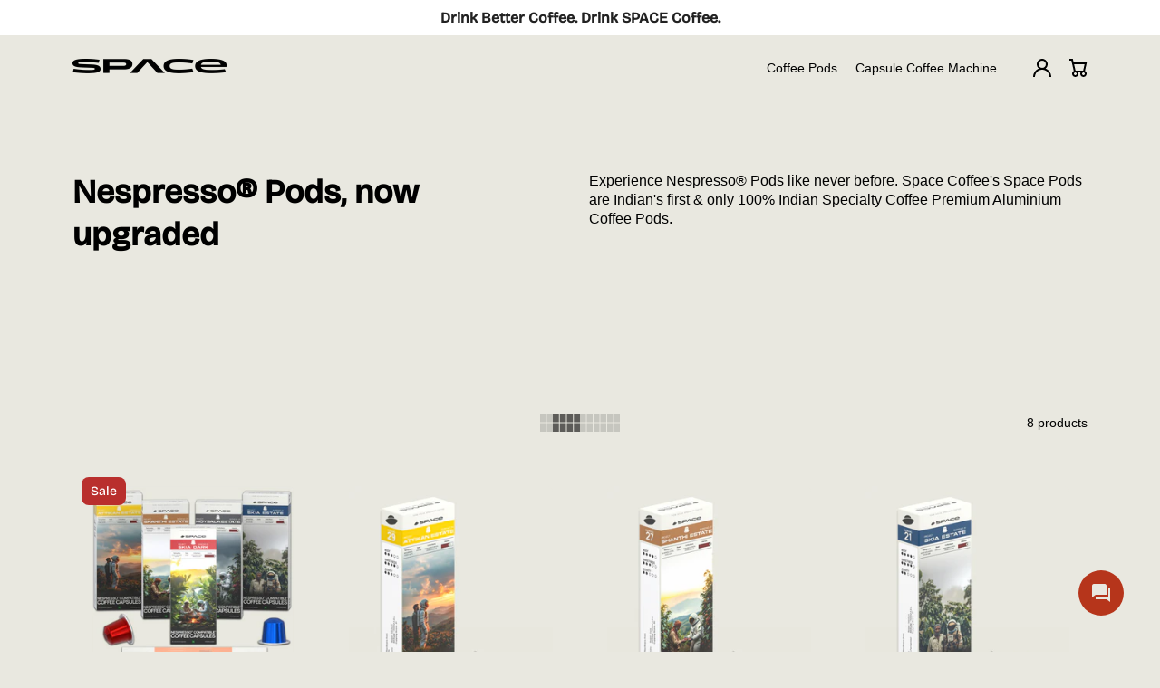

--- FILE ---
content_type: text/html; charset=utf-8
request_url: https://drinkspace.coffee/collections/coffee-pods
body_size: 37770
content:















<!doctype html>
<html class="no-js" lang="en">
  <head>
    <meta charset="utf-8">
<meta http-equiv="X-UA-Compatible" content="IE=edge">
<meta name="viewport" content="width=device-width,initial-scale=1">
<meta name="theme-color" content="">
<link rel="canonical" href="https://drinkspace.coffee/collections/coffee-pods">
<link rel="preconnect" href="https://cdn.shopify.com" crossorigin>


  <meta name="description" content="Upgrade your daily coffee experience with the best 100% Indian Specialty Coffee. Single origin specialty Coffee. Say goodbye to brewing hassles with the traditional brewing methods and we guarantee that it will be the smoothest coffee you will ever drink.

Drink better coffee. Drink Space Coffee.">



<meta property="og:site_name" content="Space Coffee">
<meta property="og:url" content="https://drinkspace.coffee/collections/coffee-pods">
<meta property="og:title" content="Nespresso Coffee Capsules | 100% Indian Specialty Coffee">
<meta property="og:type" content="product.group">
<meta property="og:description" content="Upgrade your daily coffee experience with the best 100% Indian Specialty Coffee. Single origin specialty Coffee. Say goodbye to brewing hassles with the traditional brewing methods and we guarantee that it will be the smoothest coffee you will ever drink.

Drink better coffee. Drink Space Coffee."><meta property="og:image" content="http://drinkspace.coffee/cdn/shop/files/Screenshot_2023-11-13_at_3.37.21_PM.png?v=1700120100">
  <meta property="og:image:secure_url" content="https://drinkspace.coffee/cdn/shop/files/Screenshot_2023-11-13_at_3.37.21_PM.png?v=1700120100">
  <meta property="og:image:width" content="2428">
  <meta property="og:image:height" content="1148"><meta name="twitter:card" content="summary_large_image">
<meta name="twitter:title" content="Nespresso Coffee Capsules | 100% Indian Specialty Coffee">
<meta name="twitter:description" content="Upgrade your daily coffee experience with the best 100% Indian Specialty Coffee. Single origin specialty Coffee. Say goodbye to brewing hassles with the traditional brewing methods and we guarantee that it will be the smoothest coffee you will ever drink.

Drink better coffee. Drink Space Coffee.">

<link rel="icon" type="image/png" href="//drinkspace.coffee/cdn/shop/files/FaviconWhite_32x32.png?v=1707806471"><link rel="preload" href="//drinkspace.coffee/cdn/shop/t/36/assets/base-extended.css?v=11733645365809946821760017829" as="style">
<link rel="preload" href="//drinkspace.coffee/cdn/shop/t/36/assets/base-interactions.css?v=74497881034440885321760017829" as="style">
<link rel="preload" href="//drinkspace.coffee/cdn/shop/t/36/assets/global.js?v=150280299276169526821760017850" as="script">

<style>
    :root {
    --clr-theme-background: 233, 232, 224;
    --clr-theme-base: 0, 0, 0;
  }

  :root,
  .color-background {
    --color-foreground: var(--clr-body);
    --color-background: var(--clr-theme-background);
    --alpha-link: 1;
  }

  .gradient {
    background: rgb(var(--clr-theme-background));
    background: var(--grd-theme-background);
    background-attachment: fixed;
  }

  .color-background,
  body {
    color: rgb(var(--color-foreground));
    background-color: rgb(var(--clr-theme-background));
  }
  
  .theme-wv {display: block !important; background: rgb(var(--color-background)); color: rgb(var(--color-background)); position: fixed; top: 10px; left: 10px; right: 10px; height: calc(min(100vh, 700px) - 20px); pointer-events: none; z-index: -999;}
  .theme-wv:after {content: '_ _ _ _ _ _ _ _ _ _ _ _ _ _ _ _ _ _ _ _ _ _ _ _ _ _ _ _ _ _ _ _ _ _ _ _ _ _ _ _ _ _ _ _ _ _ _ _ _ _ _ _ _ _ _ _ _ _ _ _ _ _ _ _ _ _ _ _ _ _ _ _ _ _ _ _ _ _ _ _ _ _ _ _ _ _ _ _ _ _ _ _ _ _ _ _ _ _ _ _ _ _ _ _ _ _ _ _ _ _ _ _ _ _ _ _ _ _ _ _ _ _ _ _ _ _ _ _ _ _ _ _ _ _ _ _ _ _ _ _ _ _ _ _ _ _ _ _ _ _ _ _ _ _ _ _ _ _ _ _ _ _ _ _ _ _ _ _ _ _ _ _ _ _ _ _ _ _ _ _ _ _ _ _ _ _ _ _ _ _ _ _ _ _ _ _ _ _ _ _ _ _ _ _ _ _ _ _ _ _ _ _ _ _ _ _ _ _ _ _ _ _ _ _ _ _ _ _ _ _ _ _ _ _ _ _ _ _ _ _ _ _ _ _ _ _ _ _ _ _ _ _ _ _ _ _ _ _ _ _ _ _ _ _ _ _ _ _ _ _ _ _ _ _ _ _ _ _ _ _ _ _ _ _ _ _ _ _ _ _ _ _ _ _ _ _ _ _ _ _ _ _ _ _ _ _ _ _ _ _ _ _ _ _ _ _ _ _ _ _ _ _ _ _ _ _ _ _ _ _ _ _ _ _ _ _ _ _ _ _ _ _ _ _ _ _ _ _ _ _ _ _ _ _ _ _ _ _ _ _ _ _ _ _ _ _ _ _ _ _ _ _ _ _ _ _ _ _ _ _ _ _ _ _ _ _ _ _ _ _ _ _ _ _ _ _ _ _ _ _ _ _ _ _ _ _ _ _ _ _ _ _ _ _ _ _ _ _ _ _ _ _ _ _ _ _ _ _ _ _ _ _ _ _ _ _ _ _ _ _ _ _ _ _ _ _ _ _ _ _ _ _ _ _ _ _ _ _ _ _ _ _ _ _ _ _ _ _ _ _ _ _ _ _ _ _ _ _ _ _ _ _ _ _ _ _ _ _ _ _ _ _ _ _ _ _ _ _ _ _ _ _ _ _ _ _ _ _ _ _ _ _ _ _ _ _ _ _ _ _ _ _ _ _ _ _ _ _ _ _ _ _ _ _ _ _ _ _ _ _ _ _ _ _ _ _ _ _ _ _ _ _ _ _ _ _ _ _ _ _ _ _ _ _ _ _ _ _ _ _ _ _ _ _ _ _ _ _ _ _ _ _ _ _ _ _ _ _ _ _ _ _ _ _ _ _ _ _ _ _ _ _ _ _ _ _ _ _ _ _ _ _ _ _ _ _ _ _ _ _ _ _ _ _ _ _ _ _ _ _ _ _ _ _ _ _ _ _ _ _ _ _ _ _ _ _ _ _ _ _ _ _ _ _ _ _ _ _ _ _ _ _ _ _ _ _ _ _ _ _ _ _ _ _ _ _ _ _ _ _ _ _ _ _ _ _ _ _ _ _ _ _ _ _ _ _ _ _ _ _ _ _ _ _ _ _ _ _ _ _ _ _ _ _ _ _ _ _ _ _ _ _ _ _ _ _ _ _ _ _ _ _ _ _ _ _ _ _ _ _ _ _ _ _ _ _ _ _ _ _ _ _ _ _ _ _ _ _ _ _ _ _ _ _ _ _ _ _ _ _ _ _ _ _ _ _ _ _ _ _ _ _ _ _ _ _ _ _ _ _ _ _ _ _ _ _ _ _ _ _ _ _ _ _ _ _ _ _ _ _ _ _ _ _ _ _ _ _ _ _ _ _ _ _ _ _ _ _ _ _ _ _ _ _ _ _ _ _ _ _ _ _ _ _ _ _ _ _ _ _ _ _ _ _ _ _ _ _ _ _ _ _ _ _ _ _ _ _ _ _ _ _ _ _ _ _ _ _ _ _ _ _ _ _ _ _ _ _ _ _ _ _ _ _ _ _ _ _ _ _ _ _ _ _ _ _ _ _ _ _ _ _ _ _ _ _ _ _ _ _ _ _ _ _ _ _ _ _ _ _ _ _ _ _ _ _ _ _ _ _ _ _ _ _ _ _ _ _ _ _ _ _ _ _ _ _ _ _ _ _ _ _ _ _ _ _ _ _ _ _ _ _ _ _ _ _ _ _ _ _ _ _ _ _ _ _ _ _ _ _ _ _ _ _ _ _ _ _ _ _ _ _ _ _ _ _ _ _ _ _ _ _ _ _ _ _ _ _ _ _ _ _ _ _ _ _ _ _ _ _ _ _ _ _ _ _ _ _ _ _ _ _ _ _ _ _ _ _ _ _ _ _ _ _ _ _ _ _ _ _ _ _ _ _ _ _ _ _ _ _ _ _ _ _ _ _ _ _ _ _ _ _ _ _ _ _ _ _ _ _ _ _ _ _ _ _ _ _ _ _ _ _ _ _ _ _ _ _ _ _ _ _ _ _ _ _ _ _ _ _ _ _ _ _ _ _ _ _ _ _ _ _ _ _ _ _ _ _ _ _ _ _ _ _ _ _ _ _ _ _ _ _ _ _ _ _ _ _ _ _ _ _ _ _ _ _ _ _ _ _ _ _ _ _ _ _ _ _ _ _ _ _ _ _ _ _ _ _ _ _ _ _ _ _ _ _ _ _ _ _ _ _ _ _ _ _ _ _ _ _ _ _ _ _ _ _ _ _ _ _ _ _ _ _ _ _ _ _ _ _ _ _ _ _ _ _ _ _ _ _ _ _ _ _ _ _ _ _ _ _ _ _ _ _ _ _ _ _ _ _ _ _ _ _ _ _ _ _ _ _ _ _ _ _ _ _ _ _ _ _ _ _ _ _ _ _ _ _ _ _ _ _ _ _ _ _ _ _ _ _ _ _ _ _ _ _ _ _ _ _ _ _ _ _ _ _ _ _ _ _ _ _ _ _ _ _ _ _ _ _ _ _ _ _ _ _ _ _ _ _ _ _ _ _ _ _ _ _ _ _ _ _ _ _ _ _ _ _ _ _ _ _ _ _ _ _ _ _ _ _ _ _ _ _ _ _ _ _ _ _ _ _ _ _ _ _ _ _ _ _ _ _ _ _ _ _ _ _ _ _ _ _ _ _ _ _ _ _ _ _ _ _ _ _ _ _ _ _ _ _ _ _ _ _ _ _ _ _ _ _ _ _ _ _ _ _ _ _ _ _ _ _ _ _ _ _ _ _ _ _ _ _ _ _ _ _ _ _ _ _ _ _ _ _ _ _ _ _ _ _ _ _ _ _ _ _ _ _ _ _ _ _ _ _ _ _ _ _ _ _ _ _ _ _ _ _ _ _ _ _ _ _ _ _ _ _ _ _ _ _ _ _ _ _ _ _ _ _ _ _ _ _ _ _ _ _ _ _ _ _ _ _ _ _ _ _ _ _ _ _ _ _ _ _ _ _ _ _ _ _ _ _ _ _ _ _ _ _ _ _ _ _ _ _ _ _ _ _ _ _ _ _ _ _ _ _ _ _ _ _ _ _ _ _ _ _ _ _ _ _ _ _ _ _ _ _ _ _ _ _ _ _ _ _ _ _ _ _ _ _ _ _ _ _ _ _ _ _ _ _ _ _ _ _ _ _ _ _ _ _ _ _ _ _ _ _ _ _ _ _ _ _ _ _ _ _ _ _ _ _ _ _ _ _ _ _ _ _ _ _ _ _ _ _ _ _ _ _ _ _ _ _ _ _ _ _ _ _ _ _ _ _ _ _ _ _ _ _ _ _ _ _ _ _ _ _ _ _ _ _ _ _ _ _ _ _ _ _ _ _ _ _ _ _ _ _ _ _ _ _ _ _ _ _ _ _ _ _ _ _ _ _ _ _ _ _ _ _ _ _ _ _ _ _ _ _ _ _ _ _ _ _ _ _ _ _ _ _ _ _ _ _ _ _ _ _ _ _ _ _ _ _ _ _ _ _ _ _ _ _ _ _ _ _ _ _ _ _ _ _ _ _ _ _ _ _ _ _ _ _ _ _ _ _ _ _ _ _ _ _ _ _ _ _ _ _ _ _ _ _ _ _ _ _ _ _ _ _ _ _ _ _ _ _ _ _ _ _ _ _ _ _ _ _ _ _ _ _ _ _ _ _ _ _ _ _ _ _ _ _ _ _ _ _ _ _ _ _ _ _ _ _ _ _ _ _ _ _ _ _ _ _ _ _ _ _ _ _ _ _ _ _ _ _ _ _ _ _ _ _ _ _ _ _ _ _ _ _ _ _ _ _ _ _ _ _ _ _ _ _ _ _ _ _ _ _ _ _ _ _ _ _ _ _ _ _ _ _ _ _ _ _ _ _ _ _ _ _ _ _ _ _ _ _ _ _ _ _ _ _ _ _ _ _ _ _ _ _ _ _ _ _ _ _ _ _ _ _ _ _ _ _ _ _ _ _ _ _ _ _ _ _ _ _ _ _ _ _ _ _ _ _ _ _ _ _ _ _ _ _ _ _ _ _ _ _ _ _ _ _ _ _ _ _ _ _ _ _ _ _ _ _ _ _ _ _ _ _ _ _ _ _ _ _ _ _ _ _ _ _ _ _ _ _ _ _ _ _ _ _ _ _ _ _ _ _ _ _ _ _ _ _ _ _ _ _ _ _ _ _ _ _ _ _ _ _ _ _ _ _ _ _ _ _ _ _ _ _ _ _ _ _ _ _ _ _ _ _ _ _ _ _ _ _ _ _ _ _ _ _ _ _ _ _ _ _ _ _ _ _ _ _ _ _ _ _ _ _ _ _ _ _ _ _ _ _ _ _ _ _ _ _ _ _ _ _ _ _ _ _ _ _ _ _ _ _ _ _ _ _ _ _ _ _ _ _ _ _ _ _ _ _ _ _ _ _ _ _ _ _ _ _ _ _ _ _ _ _ _ _ _ _ _ _ _ _ _ _ _ _ _ _ _ _ _ _ _ _ _ _ _ _ _ _ _ _ _ _ _ _ _ _ _ _ _ _ _ _ _ _ _ _ _ _ _ _ _ _ _ _ _ _ _ _ _ _ _ _ _ _ _ _ _ _ _ _ _ _ _ _ _ _ _ _ _ _ _ _ _ _ _ _ _ _ _ _ _ _ _ _ _ _ _ _ _ _ _ _ _ _ _ _ _ _ _ _ _ _ _ _ _ _ _ _ _ _ _ _ _ _ _ _ _ _ _ _ _ _ _ _ _ _ _ _ _ _ _ _ _ _ _ _ _ _ _ _ _ _ _ _ _ _ _ _ _ _ _ _ _ _ _ _ _ _ _ _ _ _ _ _ _ _ _ _ _ _ _ _ _ _ _ _ _ _ _ _ _ _ _ _ _ _ _ _ _ _ _ _ _ _ _ _ _ _ _ _ _ _ _ _ _ _ _ _ _ _ _ _ _ _ _ _ _ _ _ _ _ _ _ _ _ _ _ _ _ _ _ _ _ _ _ _ _ _ _ _ _ _ _ _ _ _ _ _ _ _ _ _ _ _ _ _ _ _ _ _ _ _ _ _ _ _ _ _ _ _ _ _ _ _ _ _ _ _ _ _ _ _ _ _ _ _ _ _ _ _ _ _ _ _ _ _ _ _ _ _ _ _ _ _ _ _ _ _ _ _ _ _ _ _ _ _ _ _ _ _ _ _ _ _ _ _ _ _ _ _ _ _ _ _ _ _ _ _ _ _ _ _ _ _ _ _ _ _ _ _ _ _ _ _ _ _ _ _ _ _ _ _ _ _ _ _ _ _ _ _ _ _ _ _ _ _ _ _ _ _ _ _ _ _ _ _ _ _ _ _ _ _ _ _ _ _ _ _ _ _ _ _ _ _ _ _ _ _ _ _ _ _ _ _ _ _ _ _ _ _ _ _ _ _ _ _ _ _ _ _ _ _ _ _ _ _ _ _ _ _ _ _ _ _ _ _ _ _ _ _ _ _ _ _ _ _ _ _ _ _ _ _ _ _ _ _ _ _ _ _ _ _ _ _ _ _ _ _ _ _ _ _ _ _ _ _ _ _ _ _ _ _ _ _ _ _ _ _ _ _ _ _ _ _ _ _ _ _ _ _ _ _ _ _ _ _ _ _ _ _ _ _ _ _ _ _ _ _ _ _ _ _ _ _ _ _ _ _ _ _ _ _ _ _ _ _ _ _ _ _ _ _ _ _ _ _ _ _ _ _ _ _ _ _ _ _ _ _ _ _ _ _ _ _ _ _ _ _ _ _ _ _ _ _ _ _ _ _ _ _ _ _ _ _ _ _ _ _ _ _ _ _ _ _ _ _ _ _ _ _ _ _ _ _ _ _ _ _ _ _ _ _ _ _ _ _ _ _ _ _ _ _ _ _ _ _ _ _ _ _ _ _ _ _ _ _ _ _ _ _ _ _ _ _ _ _ _ _ _ _ _ _ _ _ _ _ _ _ _ _ _ _ _ _ _ _ _ _ _ _ _ _ _ _ _ _ _ _ _ _ _ _ _ _ _ _ _ _ _ _ _ _ _ _ _ _ _ _ _ _ _ _ _ _ _ _ _ _ _ _ _ _ _ _ _ _ _ _ _ _ _ _ _ _ _ _ _ _ _ _ _ _ _ _ _ _ _ _ _ _ _ _ _ _ _ _ _ _ _ _ _ _ _ _ _ _ _ _ _ _ _ _ _ _ _ _ _ _ _ _ _ _ _ _ _ _ _ _ _ _ _ _ _ _ _ _ _ _ _ _ _ _ _ _ _ _ _ _ _ _ _ _ _ _ _ _ _ _ _ _ _ _ _ _ _ _ _ _ _ _ _ _ _ _ _ _ _ _ _ _ _ _ _ _ _ _ _ _ _ _ _ _ _ _ _ _ _ _ _ _ _ _ _ _ _ _ _ _ _ _ _ _ _ _ _ _ _ _ _ _ _ _ _ _ _ _ _ _ _ _ _ _ _ _ _ _ _ _ _ _ _ _ _ _ _ _ _ _ _ _ _ _ _ _ _ _ _ _ _ _ _ _ _ _ _ _ _ _ _ _ _ _ _ _ _ _ _ _ _ _ _ _ _ _ _ _ _ _ _ _ _ _ _ _ _ _ _ _ _ _ _ _ _ _ _ _ _ _ _ _ _ _ _ _ _ _ _ _ _ _ _ _ _ _ _ _ _ _ _ _ _ _ _ _ _ _ _ _ _ _ _ _ _ _ _ _ _ _ _ _ _ _ _ _ _ _ _ _ _ _ _ _ _ _ _ _ _ _ _ _ _ _ _ _ _ _ _ _ _ _ _ _ _ _ _ _ _ _ _ _ _ _ _ _ _ _ _ _ _ _ _ _ _ _ _ _ _ _ _ _ _ _ _ _ _ _ _ _ _ _ _ _ _ _ _ _ _ _ _ _ _ _ _ _ _ _ _ _ _ _ _ _ _ _ _ _ _ _ _ _ _ _ _ _ _ _ _ _ _ _ _ _ _ _ _ _ _ _ _ _ _ _ _ _ _ _ _ _ _ _ _ _ _ _ _ _ _ _ _ _ _ _ _ _ _ _ _ _ _ _ _ _ _ _ _ _ _ _ _ _ _ _ _ _ _ _ _ _ _ _ _ _ _ _ _ _ _ _ _ _ _ _ _ _ _ _ _ _ _ _ _ _ _ _ _ _ _ _ _ _ _ _ _ _ _ _ _ _ _ _ _ _ _ _ _ _ _ _ _ _ _ _ _ _ _ _ _ _ _ _ _ _ _ _ _ _ _ _ _ _ _ _ _ _ _ _ _ _ _ _ _ _ _ _ _ _ _ _ _ _ _ _ _ _ _ _ _ _ _ _ _ _ _ _ _ _ _ _ _ _ _ _ _ _ _ _ _ _ _ _ _ _ _ _ _ _ _ _ _ _ _ _ _ _ _ _ _ _ _ _ _ _ _ _ _ _ _ _ _ _ _ _ _ _ _ _ _ _ _ _ _ _ _ _ _ _ _ _ _ _ _ _ _ _ _ _ _ _ _ _ _ _ _ _ _ _ _ _ _ _ _ _ _ _ _ _ _ _ _ _ _ _ _ _ _ _ _ _ _ _ _ _ _ _ _ _ _ _ _ _ _ _ _ _ _ _ _ _ _ _ _ _ _ _ _ _ _ _ _ _ _ _ _ _ _ _ _ _ _ _ _ _ _ _ _ _ _ _ _ _ _ _ _ _ _ _ _ _ _ _ _ _ _ _ _ _ _ _ _ _ _ _ _ _ _ _ _ _ _ _ _ _ _ _ _ _ _ _ _ _ _ _ _ _ _ _ _ _ _ _ _ _ _ _ _ _ _ _ _ _ _ _ _ _ _ _ _ _ _ _ _ _ _ _ _ _ _ _ _ _ _ _ _ _ _ _ _ _ _ _ _ _ _ _ _ _ _ _ _ _ _ _ _ _ _ _ _ _ _ _ _ _ _ _ _ _ _ _ _ _ _ _ _ _ _ _ _ _ _ _ _ _ _ _ _ _ _ _ _ _ _ _ _ _ _ _ _ _ _ _ _ _ _ _ _ _ _ _ _ _ _ _ _ _ _ _ _ _ _ _ _ _ _ _ _ _ _ _ _ _ _ _ _ _ _ _ _ _ _ _ _ _ _ _ _ _ _ _ _ _ _ _ _ _ _ _ _ _ _ _ _ _ _ _ _ _ _ _ _ _ _ _ _ _ _ _ _ _ _ _ _ _ _ _ _ _ _ _ _ _ _ _ _ _ _ _ _ _ _ _ _ _ _ _ _ _ _ _ _ _ _ _ _ _ _ _ _ _ _ _ _ _ _ _ _ _ _ _ _ _ _ _ _ _ _ _ _ _ _ _ _ _ _ _ _ _ _ _ _ _ _ _ _ _ _ _ _ _ _ _ _ _ _ _ _ _ _ _ _ _ _ _ _ _ _ _ _ _ _ _ _ _ _ _ _ _ _ _ _ _ _ _ _ _ _ _ _ _ _ _ _ _ _ _ _ _ _ _ _ _ _ _ _ _ _ _ _ _ _ _ _ _ _ _ _ _ _ _ _ _ _ _ _ _ _ _ _ _ _ _ _ _ _ _ _ _ _ _ _ _ _ _ _ _ _ _ _ _ _ _ _ _ _ _ _ _ _ _ _ _ _ _ _ _ _ _ _ _ _ _ _ _ _ _ _ _ _ _ _ _ _ _ _ _ _ _ _ _ _ _ _ _ _ _ _ _ _ _ _ _ _ _ _ _ _ _ _ _ _ _ _ _ _ _ _ _ _ _ _ _ _ _ _ _ _ _ _ _ _ _ _ _ _ _ _ _ _ _ _ _ _ _ _ _ _ _ _ _ _ _ _ _ _ _ _ _ _ _ _ _ _ _ _ _ _ _ _ _ _ _ _ _ _ _ _ _ _ _ _ _ _ _ ';}
</style>

<script>
  function onLazyTemplateRendered() {
    const lazyTemplate = (document.currentScript || Array.from(document.getElementsByTagName('script')).at(-1)).closest('lazy-template');

    if(!lazyTemplate || !lazyTemplate.hasAttribute('data-await')) return;
    lazyTemplate.removeAttribute('data-await');
    lazyTemplate.dispatchEvent(new Event('allowConnectedCallback'));
  };
</script>
<style id="dynamic-theme-styles"></style>
<script>window.version = {version: '3.2.0', build: 'release 05.09.25/16:05:42'};</script>
<!-- Unicorn Shopify Theme -->
<!-- Version 3.2.0 -->
<!-- MPIthemes -->
    <title>
      Nespresso Coffee Capsules | 100% Indian Specialty Coffee
 &ndash; Space Coffee</title>
    
  <script>window.performance && window.performance.mark && window.performance.mark('shopify.content_for_header.start');</script><meta name="google-site-verification" content="MaH6g4jsvTU2gPrQtsCNJFEur9kxSIXyHIJc10gegWc">
<meta id="shopify-digital-wallet" name="shopify-digital-wallet" content="/77523550521/digital_wallets/dialog">
<link rel="alternate" type="application/atom+xml" title="Feed" href="/collections/coffee-pods.atom" />
<link rel="alternate" type="application/json+oembed" href="https://drinkspace.coffee/collections/coffee-pods.oembed">
<script async="async" src="/checkouts/internal/preloads.js?locale=en-IN"></script>
<script id="shopify-features" type="application/json">{"accessToken":"d29f5bb7b8d51f21b45773287831774c","betas":["rich-media-storefront-analytics"],"domain":"drinkspace.coffee","predictiveSearch":true,"shopId":77523550521,"locale":"en"}</script>
<script>var Shopify = Shopify || {};
Shopify.shop = "2d3659.myshopify.com";
Shopify.locale = "en";
Shopify.currency = {"active":"INR","rate":"1.0"};
Shopify.country = "IN";
Shopify.theme = {"name":"Updated copy of 2025-Live-New","id":181649703225,"schema_name":"Unicorn","schema_version":"4.1.0","theme_store_id":2264,"role":"main"};
Shopify.theme.handle = "null";
Shopify.theme.style = {"id":null,"handle":null};
Shopify.cdnHost = "drinkspace.coffee/cdn";
Shopify.routes = Shopify.routes || {};
Shopify.routes.root = "/";</script>
<script type="module">!function(o){(o.Shopify=o.Shopify||{}).modules=!0}(window);</script>
<script>!function(o){function n(){var o=[];function n(){o.push(Array.prototype.slice.apply(arguments))}return n.q=o,n}var t=o.Shopify=o.Shopify||{};t.loadFeatures=n(),t.autoloadFeatures=n()}(window);</script>
<script id="shop-js-analytics" type="application/json">{"pageType":"collection"}</script>
<script defer="defer" async type="module" src="//drinkspace.coffee/cdn/shopifycloud/shop-js/modules/v2/client.init-shop-cart-sync_C5BV16lS.en.esm.js"></script>
<script defer="defer" async type="module" src="//drinkspace.coffee/cdn/shopifycloud/shop-js/modules/v2/chunk.common_CygWptCX.esm.js"></script>
<script type="module">
  await import("//drinkspace.coffee/cdn/shopifycloud/shop-js/modules/v2/client.init-shop-cart-sync_C5BV16lS.en.esm.js");
await import("//drinkspace.coffee/cdn/shopifycloud/shop-js/modules/v2/chunk.common_CygWptCX.esm.js");

  window.Shopify.SignInWithShop?.initShopCartSync?.({"fedCMEnabled":true,"windoidEnabled":true});

</script>
<script>(function() {
  var isLoaded = false;
  function asyncLoad() {
    if (isLoaded) return;
    isLoaded = true;
    var urls = ["https:\/\/sdks.automizely.com\/conversions\/v1\/conversions.js?app_connection_id=3ef5968360d34f8bba3b944ee15f3920\u0026mapped_org_id=bdfcf915a76fe14ef51bc191b3e1b30e_v1\u0026shop=2d3659.myshopify.com","https:\/\/loox.io\/widget\/pRnqv2g0AY\/loox.1714047239316.js?shop=2d3659.myshopify.com","https:\/\/na.shgcdn3.com\/pixel-collector.js?shop=2d3659.myshopify.com"];
    for (var i = 0; i < urls.length; i++) {
      var s = document.createElement('script');
      s.type = 'text/javascript';
      s.async = true;
      s.src = urls[i];
      var x = document.getElementsByTagName('script')[0];
      x.parentNode.insertBefore(s, x);
    }
  };
  if(window.attachEvent) {
    window.attachEvent('onload', asyncLoad);
  } else {
    window.addEventListener('load', asyncLoad, false);
  }
})();</script>
<script id="__st">var __st={"a":77523550521,"offset":19800,"reqid":"cc25a96d-84cd-47d5-8a61-1f429ade3f0d-1768719948","pageurl":"drinkspace.coffee\/collections\/coffee-pods","u":"3ffde2e74e21","p":"collection","rtyp":"collection","rid":451455353145};</script>
<script>window.ShopifyPaypalV4VisibilityTracking = true;</script>
<script id="captcha-bootstrap">!function(){'use strict';const t='contact',e='account',n='new_comment',o=[[t,t],['blogs',n],['comments',n],[t,'customer']],c=[[e,'customer_login'],[e,'guest_login'],[e,'recover_customer_password'],[e,'create_customer']],r=t=>t.map((([t,e])=>`form[action*='/${t}']:not([data-nocaptcha='true']) input[name='form_type'][value='${e}']`)).join(','),a=t=>()=>t?[...document.querySelectorAll(t)].map((t=>t.form)):[];function s(){const t=[...o],e=r(t);return a(e)}const i='password',u='form_key',d=['recaptcha-v3-token','g-recaptcha-response','h-captcha-response',i],f=()=>{try{return window.sessionStorage}catch{return}},m='__shopify_v',_=t=>t.elements[u];function p(t,e,n=!1){try{const o=window.sessionStorage,c=JSON.parse(o.getItem(e)),{data:r}=function(t){const{data:e,action:n}=t;return t[m]||n?{data:e,action:n}:{data:t,action:n}}(c);for(const[e,n]of Object.entries(r))t.elements[e]&&(t.elements[e].value=n);n&&o.removeItem(e)}catch(o){console.error('form repopulation failed',{error:o})}}const l='form_type',E='cptcha';function T(t){t.dataset[E]=!0}const w=window,h=w.document,L='Shopify',v='ce_forms',y='captcha';let A=!1;((t,e)=>{const n=(g='f06e6c50-85a8-45c8-87d0-21a2b65856fe',I='https://cdn.shopify.com/shopifycloud/storefront-forms-hcaptcha/ce_storefront_forms_captcha_hcaptcha.v1.5.2.iife.js',D={infoText:'Protected by hCaptcha',privacyText:'Privacy',termsText:'Terms'},(t,e,n)=>{const o=w[L][v],c=o.bindForm;if(c)return c(t,g,e,D).then(n);var r;o.q.push([[t,g,e,D],n]),r=I,A||(h.body.append(Object.assign(h.createElement('script'),{id:'captcha-provider',async:!0,src:r})),A=!0)});var g,I,D;w[L]=w[L]||{},w[L][v]=w[L][v]||{},w[L][v].q=[],w[L][y]=w[L][y]||{},w[L][y].protect=function(t,e){n(t,void 0,e),T(t)},Object.freeze(w[L][y]),function(t,e,n,w,h,L){const[v,y,A,g]=function(t,e,n){const i=e?o:[],u=t?c:[],d=[...i,...u],f=r(d),m=r(i),_=r(d.filter((([t,e])=>n.includes(e))));return[a(f),a(m),a(_),s()]}(w,h,L),I=t=>{const e=t.target;return e instanceof HTMLFormElement?e:e&&e.form},D=t=>v().includes(t);t.addEventListener('submit',(t=>{const e=I(t);if(!e)return;const n=D(e)&&!e.dataset.hcaptchaBound&&!e.dataset.recaptchaBound,o=_(e),c=g().includes(e)&&(!o||!o.value);(n||c)&&t.preventDefault(),c&&!n&&(function(t){try{if(!f())return;!function(t){const e=f();if(!e)return;const n=_(t);if(!n)return;const o=n.value;o&&e.removeItem(o)}(t);const e=Array.from(Array(32),(()=>Math.random().toString(36)[2])).join('');!function(t,e){_(t)||t.append(Object.assign(document.createElement('input'),{type:'hidden',name:u})),t.elements[u].value=e}(t,e),function(t,e){const n=f();if(!n)return;const o=[...t.querySelectorAll(`input[type='${i}']`)].map((({name:t})=>t)),c=[...d,...o],r={};for(const[a,s]of new FormData(t).entries())c.includes(a)||(r[a]=s);n.setItem(e,JSON.stringify({[m]:1,action:t.action,data:r}))}(t,e)}catch(e){console.error('failed to persist form',e)}}(e),e.submit())}));const S=(t,e)=>{t&&!t.dataset[E]&&(n(t,e.some((e=>e===t))),T(t))};for(const o of['focusin','change'])t.addEventListener(o,(t=>{const e=I(t);D(e)&&S(e,y())}));const B=e.get('form_key'),M=e.get(l),P=B&&M;t.addEventListener('DOMContentLoaded',(()=>{const t=y();if(P)for(const e of t)e.elements[l].value===M&&p(e,B);[...new Set([...A(),...v().filter((t=>'true'===t.dataset.shopifyCaptcha))])].forEach((e=>S(e,t)))}))}(h,new URLSearchParams(w.location.search),n,t,e,['guest_login'])})(!0,!0)}();</script>
<script integrity="sha256-4kQ18oKyAcykRKYeNunJcIwy7WH5gtpwJnB7kiuLZ1E=" data-source-attribution="shopify.loadfeatures" defer="defer" src="//drinkspace.coffee/cdn/shopifycloud/storefront/assets/storefront/load_feature-a0a9edcb.js" crossorigin="anonymous"></script>
<script data-source-attribution="shopify.dynamic_checkout.dynamic.init">var Shopify=Shopify||{};Shopify.PaymentButton=Shopify.PaymentButton||{isStorefrontPortableWallets:!0,init:function(){window.Shopify.PaymentButton.init=function(){};var t=document.createElement("script");t.src="https://drinkspace.coffee/cdn/shopifycloud/portable-wallets/latest/portable-wallets.en.js",t.type="module",document.head.appendChild(t)}};
</script>
<script data-source-attribution="shopify.dynamic_checkout.buyer_consent">
  function portableWalletsHideBuyerConsent(e){var t=document.getElementById("shopify-buyer-consent"),n=document.getElementById("shopify-subscription-policy-button");t&&n&&(t.classList.add("hidden"),t.setAttribute("aria-hidden","true"),n.removeEventListener("click",e))}function portableWalletsShowBuyerConsent(e){var t=document.getElementById("shopify-buyer-consent"),n=document.getElementById("shopify-subscription-policy-button");t&&n&&(t.classList.remove("hidden"),t.removeAttribute("aria-hidden"),n.addEventListener("click",e))}window.Shopify?.PaymentButton&&(window.Shopify.PaymentButton.hideBuyerConsent=portableWalletsHideBuyerConsent,window.Shopify.PaymentButton.showBuyerConsent=portableWalletsShowBuyerConsent);
</script>
<script data-source-attribution="shopify.dynamic_checkout.cart.bootstrap">document.addEventListener("DOMContentLoaded",(function(){function t(){return document.querySelector("shopify-accelerated-checkout-cart, shopify-accelerated-checkout")}if(t())Shopify.PaymentButton.init();else{new MutationObserver((function(e,n){t()&&(Shopify.PaymentButton.init(),n.disconnect())})).observe(document.body,{childList:!0,subtree:!0})}}));
</script>

<script>window.performance && window.performance.mark && window.performance.mark('shopify.content_for_header.end');</script>
  





  <script type="text/javascript">
    
      window.__shgMoneyFormat = window.__shgMoneyFormat || {"INR":{"currency":"INR","currency_symbol":"₹","currency_symbol_location":"left","decimal_places":2,"decimal_separator":".","thousands_separator":","}};
    
    window.__shgCurrentCurrencyCode = window.__shgCurrentCurrencyCode || {
      currency: "INR",
      currency_symbol: "₹",
      decimal_separator: ".",
      thousands_separator: ",",
      decimal_places: 2,
      currency_symbol_location: "left"
    };
  </script>



  
  

<script type="text/javascript">
  
    window.SHG_CUSTOMER = null;
  
</script>







<!-- BEGIN app block: shopify://apps/puco-sections-blocks/blocks/app-embed-stylesheet/f1ea0cb9-0193-44b7-bab7-d0fd6bec6cbf --><!-- END app block --><!-- BEGIN app block: shopify://apps/klaviyo-email-marketing-sms/blocks/klaviyo-onsite-embed/2632fe16-c075-4321-a88b-50b567f42507 -->












  <script async src="https://static.klaviyo.com/onsite/js/Wfk4sG/klaviyo.js?company_id=Wfk4sG"></script>
  <script>!function(){if(!window.klaviyo){window._klOnsite=window._klOnsite||[];try{window.klaviyo=new Proxy({},{get:function(n,i){return"push"===i?function(){var n;(n=window._klOnsite).push.apply(n,arguments)}:function(){for(var n=arguments.length,o=new Array(n),w=0;w<n;w++)o[w]=arguments[w];var t="function"==typeof o[o.length-1]?o.pop():void 0,e=new Promise((function(n){window._klOnsite.push([i].concat(o,[function(i){t&&t(i),n(i)}]))}));return e}}})}catch(n){window.klaviyo=window.klaviyo||[],window.klaviyo.push=function(){var n;(n=window._klOnsite).push.apply(n,arguments)}}}}();</script>

  




  <script>
    window.klaviyoReviewsProductDesignMode = false
  </script>







<!-- END app block --><link href="https://cdn.shopify.com/extensions/0199b410-61bf-77b9-b63d-ecfabc2ad3db/pusher-sections-builder-7/assets/base.css" rel="stylesheet" type="text/css" media="all">
<script src="https://cdn.shopify.com/extensions/0199b410-61bf-77b9-b63d-ecfabc2ad3db/pusher-sections-builder-7/assets/base.js" type="text/javascript" defer="defer"></script>
<script src="https://cdn.shopify.com/extensions/4e6f5a02-fde3-48ad-bb30-a2bebef84aa4/conhit-price-badges-267/assets/block.js" type="text/javascript" defer="defer"></script>
<link href="https://monorail-edge.shopifysvc.com" rel="dns-prefetch">
<script>(function(){if ("sendBeacon" in navigator && "performance" in window) {try {var session_token_from_headers = performance.getEntriesByType('navigation')[0].serverTiming.find(x => x.name == '_s').description;} catch {var session_token_from_headers = undefined;}var session_cookie_matches = document.cookie.match(/_shopify_s=([^;]*)/);var session_token_from_cookie = session_cookie_matches && session_cookie_matches.length === 2 ? session_cookie_matches[1] : "";var session_token = session_token_from_headers || session_token_from_cookie || "";function handle_abandonment_event(e) {var entries = performance.getEntries().filter(function(entry) {return /monorail-edge.shopifysvc.com/.test(entry.name);});if (!window.abandonment_tracked && entries.length === 0) {window.abandonment_tracked = true;var currentMs = Date.now();var navigation_start = performance.timing.navigationStart;var payload = {shop_id: 77523550521,url: window.location.href,navigation_start,duration: currentMs - navigation_start,session_token,page_type: "collection"};window.navigator.sendBeacon("https://monorail-edge.shopifysvc.com/v1/produce", JSON.stringify({schema_id: "online_store_buyer_site_abandonment/1.1",payload: payload,metadata: {event_created_at_ms: currentMs,event_sent_at_ms: currentMs}}));}}window.addEventListener('pagehide', handle_abandonment_event);}}());</script>
<script id="web-pixels-manager-setup">(function e(e,d,r,n,o){if(void 0===o&&(o={}),!Boolean(null===(a=null===(i=window.Shopify)||void 0===i?void 0:i.analytics)||void 0===a?void 0:a.replayQueue)){var i,a;window.Shopify=window.Shopify||{};var t=window.Shopify;t.analytics=t.analytics||{};var s=t.analytics;s.replayQueue=[],s.publish=function(e,d,r){return s.replayQueue.push([e,d,r]),!0};try{self.performance.mark("wpm:start")}catch(e){}var l=function(){var e={modern:/Edge?\/(1{2}[4-9]|1[2-9]\d|[2-9]\d{2}|\d{4,})\.\d+(\.\d+|)|Firefox\/(1{2}[4-9]|1[2-9]\d|[2-9]\d{2}|\d{4,})\.\d+(\.\d+|)|Chrom(ium|e)\/(9{2}|\d{3,})\.\d+(\.\d+|)|(Maci|X1{2}).+ Version\/(15\.\d+|(1[6-9]|[2-9]\d|\d{3,})\.\d+)([,.]\d+|)( \(\w+\)|)( Mobile\/\w+|) Safari\/|Chrome.+OPR\/(9{2}|\d{3,})\.\d+\.\d+|(CPU[ +]OS|iPhone[ +]OS|CPU[ +]iPhone|CPU IPhone OS|CPU iPad OS)[ +]+(15[._]\d+|(1[6-9]|[2-9]\d|\d{3,})[._]\d+)([._]\d+|)|Android:?[ /-](13[3-9]|1[4-9]\d|[2-9]\d{2}|\d{4,})(\.\d+|)(\.\d+|)|Android.+Firefox\/(13[5-9]|1[4-9]\d|[2-9]\d{2}|\d{4,})\.\d+(\.\d+|)|Android.+Chrom(ium|e)\/(13[3-9]|1[4-9]\d|[2-9]\d{2}|\d{4,})\.\d+(\.\d+|)|SamsungBrowser\/([2-9]\d|\d{3,})\.\d+/,legacy:/Edge?\/(1[6-9]|[2-9]\d|\d{3,})\.\d+(\.\d+|)|Firefox\/(5[4-9]|[6-9]\d|\d{3,})\.\d+(\.\d+|)|Chrom(ium|e)\/(5[1-9]|[6-9]\d|\d{3,})\.\d+(\.\d+|)([\d.]+$|.*Safari\/(?![\d.]+ Edge\/[\d.]+$))|(Maci|X1{2}).+ Version\/(10\.\d+|(1[1-9]|[2-9]\d|\d{3,})\.\d+)([,.]\d+|)( \(\w+\)|)( Mobile\/\w+|) Safari\/|Chrome.+OPR\/(3[89]|[4-9]\d|\d{3,})\.\d+\.\d+|(CPU[ +]OS|iPhone[ +]OS|CPU[ +]iPhone|CPU IPhone OS|CPU iPad OS)[ +]+(10[._]\d+|(1[1-9]|[2-9]\d|\d{3,})[._]\d+)([._]\d+|)|Android:?[ /-](13[3-9]|1[4-9]\d|[2-9]\d{2}|\d{4,})(\.\d+|)(\.\d+|)|Mobile Safari.+OPR\/([89]\d|\d{3,})\.\d+\.\d+|Android.+Firefox\/(13[5-9]|1[4-9]\d|[2-9]\d{2}|\d{4,})\.\d+(\.\d+|)|Android.+Chrom(ium|e)\/(13[3-9]|1[4-9]\d|[2-9]\d{2}|\d{4,})\.\d+(\.\d+|)|Android.+(UC? ?Browser|UCWEB|U3)[ /]?(15\.([5-9]|\d{2,})|(1[6-9]|[2-9]\d|\d{3,})\.\d+)\.\d+|SamsungBrowser\/(5\.\d+|([6-9]|\d{2,})\.\d+)|Android.+MQ{2}Browser\/(14(\.(9|\d{2,})|)|(1[5-9]|[2-9]\d|\d{3,})(\.\d+|))(\.\d+|)|K[Aa][Ii]OS\/(3\.\d+|([4-9]|\d{2,})\.\d+)(\.\d+|)/},d=e.modern,r=e.legacy,n=navigator.userAgent;return n.match(d)?"modern":n.match(r)?"legacy":"unknown"}(),u="modern"===l?"modern":"legacy",c=(null!=n?n:{modern:"",legacy:""})[u],f=function(e){return[e.baseUrl,"/wpm","/b",e.hashVersion,"modern"===e.buildTarget?"m":"l",".js"].join("")}({baseUrl:d,hashVersion:r,buildTarget:u}),m=function(e){var d=e.version,r=e.bundleTarget,n=e.surface,o=e.pageUrl,i=e.monorailEndpoint;return{emit:function(e){var a=e.status,t=e.errorMsg,s=(new Date).getTime(),l=JSON.stringify({metadata:{event_sent_at_ms:s},events:[{schema_id:"web_pixels_manager_load/3.1",payload:{version:d,bundle_target:r,page_url:o,status:a,surface:n,error_msg:t},metadata:{event_created_at_ms:s}}]});if(!i)return console&&console.warn&&console.warn("[Web Pixels Manager] No Monorail endpoint provided, skipping logging."),!1;try{return self.navigator.sendBeacon.bind(self.navigator)(i,l)}catch(e){}var u=new XMLHttpRequest;try{return u.open("POST",i,!0),u.setRequestHeader("Content-Type","text/plain"),u.send(l),!0}catch(e){return console&&console.warn&&console.warn("[Web Pixels Manager] Got an unhandled error while logging to Monorail."),!1}}}}({version:r,bundleTarget:l,surface:e.surface,pageUrl:self.location.href,monorailEndpoint:e.monorailEndpoint});try{o.browserTarget=l,function(e){var d=e.src,r=e.async,n=void 0===r||r,o=e.onload,i=e.onerror,a=e.sri,t=e.scriptDataAttributes,s=void 0===t?{}:t,l=document.createElement("script"),u=document.querySelector("head"),c=document.querySelector("body");if(l.async=n,l.src=d,a&&(l.integrity=a,l.crossOrigin="anonymous"),s)for(var f in s)if(Object.prototype.hasOwnProperty.call(s,f))try{l.dataset[f]=s[f]}catch(e){}if(o&&l.addEventListener("load",o),i&&l.addEventListener("error",i),u)u.appendChild(l);else{if(!c)throw new Error("Did not find a head or body element to append the script");c.appendChild(l)}}({src:f,async:!0,onload:function(){if(!function(){var e,d;return Boolean(null===(d=null===(e=window.Shopify)||void 0===e?void 0:e.analytics)||void 0===d?void 0:d.initialized)}()){var d=window.webPixelsManager.init(e)||void 0;if(d){var r=window.Shopify.analytics;r.replayQueue.forEach((function(e){var r=e[0],n=e[1],o=e[2];d.publishCustomEvent(r,n,o)})),r.replayQueue=[],r.publish=d.publishCustomEvent,r.visitor=d.visitor,r.initialized=!0}}},onerror:function(){return m.emit({status:"failed",errorMsg:"".concat(f," has failed to load")})},sri:function(e){var d=/^sha384-[A-Za-z0-9+/=]+$/;return"string"==typeof e&&d.test(e)}(c)?c:"",scriptDataAttributes:o}),m.emit({status:"loading"})}catch(e){m.emit({status:"failed",errorMsg:(null==e?void 0:e.message)||"Unknown error"})}}})({shopId: 77523550521,storefrontBaseUrl: "https://drinkspace.coffee",extensionsBaseUrl: "https://extensions.shopifycdn.com/cdn/shopifycloud/web-pixels-manager",monorailEndpoint: "https://monorail-edge.shopifysvc.com/unstable/produce_batch",surface: "storefront-renderer",enabledBetaFlags: ["2dca8a86"],webPixelsConfigList: [{"id":"1392443705","configuration":"{\"site_id\":\"910789f1-1d39-47f7-a525-c45da6e614c8\",\"analytics_endpoint\":\"https:\\\/\\\/na.shgcdn3.com\"}","eventPayloadVersion":"v1","runtimeContext":"STRICT","scriptVersion":"695709fc3f146fa50a25299517a954f2","type":"APP","apiClientId":1158168,"privacyPurposes":["ANALYTICS","MARKETING","SALE_OF_DATA"],"dataSharingAdjustments":{"protectedCustomerApprovalScopes":["read_customer_personal_data"]}},{"id":"1382187321","configuration":"{\"accountID\":\"Wfk4sG\"}","eventPayloadVersion":"v1","runtimeContext":"STRICT","scriptVersion":"cbf4a80740670c5ae93d33dc67925b9a","type":"APP","apiClientId":123074,"privacyPurposes":["ANALYTICS","MARKETING"],"dataSharingAdjustments":{"protectedCustomerApprovalScopes":["read_customer_address","read_customer_email","read_customer_name","read_customer_personal_data","read_customer_phone"]}},{"id":"1361969465","configuration":"{\"hashed_organization_id\":\"bdfcf915a76fe14ef51bc191b3e1b30e_v1\",\"app_key\":\"2d3659\",\"allow_collect_personal_data\":\"true\"}","eventPayloadVersion":"v1","runtimeContext":"STRICT","scriptVersion":"6f6660f15c595d517f203f6e1abcb171","type":"APP","apiClientId":2814809,"privacyPurposes":["ANALYTICS","MARKETING","SALE_OF_DATA"],"dataSharingAdjustments":{"protectedCustomerApprovalScopes":["read_customer_address","read_customer_email","read_customer_name","read_customer_personal_data","read_customer_phone"]}},{"id":"1216839993","configuration":"{\"config\":\"{\\\"google_tag_ids\\\":[\\\"AW-16458468045\\\",\\\"GT-P85PKDK2\\\"],\\\"target_country\\\":\\\"IN\\\",\\\"gtag_events\\\":[{\\\"type\\\":\\\"begin_checkout\\\",\\\"action_label\\\":\\\"AW-16458468045\\\/rWnZCNmEjK8aEM2Vgag9\\\"},{\\\"type\\\":\\\"search\\\",\\\"action_label\\\":\\\"AW-16458468045\\\/S9o8CPeNjK8aEM2Vgag9\\\"},{\\\"type\\\":\\\"view_item\\\",\\\"action_label\\\":[\\\"AW-16458468045\\\/01hpCPSNjK8aEM2Vgag9\\\",\\\"MC-MFETSSEQ1D\\\"]},{\\\"type\\\":\\\"purchase\\\",\\\"action_label\\\":[\\\"AW-16458468045\\\/NN4jCNaEjK8aEM2Vgag9\\\",\\\"MC-MFETSSEQ1D\\\"]},{\\\"type\\\":\\\"page_view\\\",\\\"action_label\\\":[\\\"AW-16458468045\\\/vIfPCPGNjK8aEM2Vgag9\\\",\\\"MC-MFETSSEQ1D\\\"]},{\\\"type\\\":\\\"add_payment_info\\\",\\\"action_label\\\":\\\"AW-16458468045\\\/eLJ0CPqNjK8aEM2Vgag9\\\"},{\\\"type\\\":\\\"add_to_cart\\\",\\\"action_label\\\":\\\"AW-16458468045\\\/NbCbCNyEjK8aEM2Vgag9\\\"}],\\\"enable_monitoring_mode\\\":false}\"}","eventPayloadVersion":"v1","runtimeContext":"OPEN","scriptVersion":"b2a88bafab3e21179ed38636efcd8a93","type":"APP","apiClientId":1780363,"privacyPurposes":[],"dataSharingAdjustments":{"protectedCustomerApprovalScopes":["read_customer_address","read_customer_email","read_customer_name","read_customer_personal_data","read_customer_phone"]}},{"id":"369262905","configuration":"{\"pixel_id\":\"179431021495885\",\"pixel_type\":\"facebook_pixel\",\"metaapp_system_user_token\":\"-\"}","eventPayloadVersion":"v1","runtimeContext":"OPEN","scriptVersion":"ca16bc87fe92b6042fbaa3acc2fbdaa6","type":"APP","apiClientId":2329312,"privacyPurposes":["ANALYTICS","MARKETING","SALE_OF_DATA"],"dataSharingAdjustments":{"protectedCustomerApprovalScopes":["read_customer_address","read_customer_email","read_customer_name","read_customer_personal_data","read_customer_phone"]}},{"id":"shopify-app-pixel","configuration":"{}","eventPayloadVersion":"v1","runtimeContext":"STRICT","scriptVersion":"0450","apiClientId":"shopify-pixel","type":"APP","privacyPurposes":["ANALYTICS","MARKETING"]},{"id":"shopify-custom-pixel","eventPayloadVersion":"v1","runtimeContext":"LAX","scriptVersion":"0450","apiClientId":"shopify-pixel","type":"CUSTOM","privacyPurposes":["ANALYTICS","MARKETING"]}],isMerchantRequest: false,initData: {"shop":{"name":"Space Coffee","paymentSettings":{"currencyCode":"INR"},"myshopifyDomain":"2d3659.myshopify.com","countryCode":"IN","storefrontUrl":"https:\/\/drinkspace.coffee"},"customer":null,"cart":null,"checkout":null,"productVariants":[],"purchasingCompany":null},},"https://drinkspace.coffee/cdn","fcfee988w5aeb613cpc8e4bc33m6693e112",{"modern":"","legacy":""},{"shopId":"77523550521","storefrontBaseUrl":"https:\/\/drinkspace.coffee","extensionBaseUrl":"https:\/\/extensions.shopifycdn.com\/cdn\/shopifycloud\/web-pixels-manager","surface":"storefront-renderer","enabledBetaFlags":"[\"2dca8a86\"]","isMerchantRequest":"false","hashVersion":"fcfee988w5aeb613cpc8e4bc33m6693e112","publish":"custom","events":"[[\"page_viewed\",{}],[\"collection_viewed\",{\"collection\":{\"id\":\"451455353145\",\"title\":\"Nespresso Coffee Capsules | 100% Indian Specialty Coffee\",\"productVariants\":[{\"price\":{\"amount\":2499.0,\"currencyCode\":\"INR\"},\"product\":{\"title\":\"Space Coffee Origins Bundle Pack of 55 | Nespresso® compatible Coffee Capsules\",\"vendor\":\"Space Coffee\",\"id\":\"9482786308409\",\"untranslatedTitle\":\"Space Coffee Origins Bundle Pack of 55 | Nespresso® compatible Coffee Capsules\",\"url\":\"\/products\/specialty-coffee-nespresso%C2%AE-pods-variety-pack-55-pods\",\"type\":\"Coffee Pods\"},\"id\":\"49449977119033\",\"image\":{\"src\":\"\/\/drinkspace.coffee\/cdn\/shop\/files\/Combo.png?v=1742710610\"},\"sku\":\"\",\"title\":\"Default Title\",\"untranslatedTitle\":\"Default Title\"},{\"price\":{\"amount\":519.0,\"currencyCode\":\"INR\"},\"product\":{\"title\":\"Project Attikan Estate\",\"vendor\":\"Space Coffee\",\"id\":\"9823199658297\",\"untranslatedTitle\":\"Project Attikan Estate\",\"url\":\"\/products\/project-attikan-estate\",\"type\":\"Coffee Pods\"},\"id\":\"50580282114361\",\"image\":{\"src\":\"\/\/drinkspace.coffee\/cdn\/shop\/files\/Blend29.png?v=1742141004\"},\"sku\":\"BLD29-10NP\",\"title\":\"Default Title\",\"untranslatedTitle\":\"Default Title\"},{\"price\":{\"amount\":519.0,\"currencyCode\":\"INR\"},\"product\":{\"title\":\"Project Shanthi Estate\",\"vendor\":\"Space Coffee\",\"id\":\"9823199461689\",\"untranslatedTitle\":\"Project Shanthi Estate\",\"url\":\"\/products\/project-shanthi-estate\",\"type\":\"Coffee Pods\"},\"id\":\"50580281524537\",\"image\":{\"src\":\"\/\/drinkspace.coffee\/cdn\/shop\/files\/Blend27.png?v=1742140609\"},\"sku\":\"BLD27-10NP\",\"title\":\"Default Title\",\"untranslatedTitle\":\"Default Title\"},{\"price\":{\"amount\":519.0,\"currencyCode\":\"INR\"},\"product\":{\"title\":\"Project Skia Estate\",\"vendor\":\"Space Coffee\",\"id\":\"9823193628985\",\"untranslatedTitle\":\"Project Skia Estate\",\"url\":\"\/products\/project-skia-estate-honey-cocoa-nespresso%C2%AE-coffee-pods\",\"type\":\"Coffee Pods\"},\"id\":\"50580176503097\",\"image\":{\"src\":\"\/\/drinkspace.coffee\/cdn\/shop\/files\/Blend21.png?v=1742140198\"},\"sku\":\"BLD21-10NP\",\"title\":\"Default Title\",\"untranslatedTitle\":\"Default Title\"},{\"price\":{\"amount\":619.0,\"currencyCode\":\"INR\"},\"product\":{\"title\":\"Project Udayagiri Estate | Limited Edition\",\"vendor\":\"Space Coffee\",\"id\":\"9829301059897\",\"untranslatedTitle\":\"Project Udayagiri Estate | Limited Edition\",\"url\":\"\/products\/project-skia-estate-copy\",\"type\":\"Coffee Pods\"},\"id\":\"50604454707513\",\"image\":{\"src\":\"\/\/drinkspace.coffee\/cdn\/shop\/files\/Blend_20.png?v=1742974169\"},\"sku\":\"BLD20-10NP\",\"title\":\"Default Title\",\"untranslatedTitle\":\"Default Title\"},{\"price\":{\"amount\":519.0,\"currencyCode\":\"INR\"},\"product\":{\"title\":\"Project Hoysala Estate\",\"vendor\":\"Space Coffee\",\"id\":\"9823199396153\",\"untranslatedTitle\":\"Project Hoysala Estate\",\"url\":\"\/products\/project-hoysala-estate\",\"type\":\"Coffee Pods\"},\"id\":\"50580281459001\",\"image\":{\"src\":\"\/\/drinkspace.coffee\/cdn\/shop\/files\/Blend25.png?v=1742140470\"},\"sku\":\"BLD25-10NP\",\"title\":\"Default Title\",\"untranslatedTitle\":\"Default Title\"},{\"price\":{\"amount\":519.0,\"currencyCode\":\"INR\"},\"product\":{\"title\":\"Project Skia Dark\",\"vendor\":\"Space Coffee\",\"id\":\"9823195791673\",\"untranslatedTitle\":\"Project Skia Dark\",\"url\":\"\/products\/project-skia-dark\",\"type\":\"Coffee Pods\"},\"id\":\"50580236337465\",\"image\":{\"src\":\"\/\/drinkspace.coffee\/cdn\/shop\/files\/Blend23.png?v=1742140164\"},\"sku\":\"BLD23-10NP\",\"title\":\"Default Title\",\"untranslatedTitle\":\"Default Title\"},{\"price\":{\"amount\":1299.0,\"currencyCode\":\"INR\"},\"product\":{\"title\":\"Space Coffee Origins Dark Roast Pack of 30 | Nespresso® compatible Coffee Capsules\",\"vendor\":\"Space Coffee\",\"id\":\"9898477781305\",\"untranslatedTitle\":\"Space Coffee Origins Dark Roast Pack of 30 | Nespresso® compatible Coffee Capsules\",\"url\":\"\/products\/space-coffee-origins-dark-bundle-of-30-nespresso%C2%AE-compatible-coffee-capsules\",\"type\":\"Coffee Pods\"},\"id\":\"50909349773625\",\"image\":{\"src\":\"\/\/drinkspace.coffee\/cdn\/shop\/files\/3_main_shopify.png?v=1750257803\"},\"sku\":null,\"title\":\"Default Title\",\"untranslatedTitle\":\"Default Title\"}]}}]]"});</script><script>
  window.ShopifyAnalytics = window.ShopifyAnalytics || {};
  window.ShopifyAnalytics.meta = window.ShopifyAnalytics.meta || {};
  window.ShopifyAnalytics.meta.currency = 'INR';
  var meta = {"products":[{"id":9482786308409,"gid":"gid:\/\/shopify\/Product\/9482786308409","vendor":"Space Coffee","type":"Coffee Pods","handle":"specialty-coffee-nespresso®-pods-variety-pack-55-pods","variants":[{"id":49449977119033,"price":249900,"name":"Space Coffee Origins Bundle Pack of 55 | Nespresso® compatible Coffee Capsules","public_title":null,"sku":""}],"remote":false},{"id":9823199658297,"gid":"gid:\/\/shopify\/Product\/9823199658297","vendor":"Space Coffee","type":"Coffee Pods","handle":"project-attikan-estate","variants":[{"id":50580282114361,"price":51900,"name":"Project Attikan Estate","public_title":null,"sku":"BLD29-10NP"}],"remote":false},{"id":9823199461689,"gid":"gid:\/\/shopify\/Product\/9823199461689","vendor":"Space Coffee","type":"Coffee Pods","handle":"project-shanthi-estate","variants":[{"id":50580281524537,"price":51900,"name":"Project Shanthi Estate","public_title":null,"sku":"BLD27-10NP"}],"remote":false},{"id":9823193628985,"gid":"gid:\/\/shopify\/Product\/9823193628985","vendor":"Space Coffee","type":"Coffee Pods","handle":"project-skia-estate-honey-cocoa-nespresso®-coffee-pods","variants":[{"id":50580176503097,"price":51900,"name":"Project Skia Estate","public_title":null,"sku":"BLD21-10NP"}],"remote":false},{"id":9829301059897,"gid":"gid:\/\/shopify\/Product\/9829301059897","vendor":"Space Coffee","type":"Coffee Pods","handle":"project-skia-estate-copy","variants":[{"id":50604454707513,"price":61900,"name":"Project Udayagiri Estate | Limited Edition","public_title":null,"sku":"BLD20-10NP"}],"remote":false},{"id":9823199396153,"gid":"gid:\/\/shopify\/Product\/9823199396153","vendor":"Space Coffee","type":"Coffee Pods","handle":"project-hoysala-estate","variants":[{"id":50580281459001,"price":51900,"name":"Project Hoysala Estate","public_title":null,"sku":"BLD25-10NP"}],"remote":false},{"id":9823195791673,"gid":"gid:\/\/shopify\/Product\/9823195791673","vendor":"Space Coffee","type":"Coffee Pods","handle":"project-skia-dark","variants":[{"id":50580236337465,"price":51900,"name":"Project Skia Dark","public_title":null,"sku":"BLD23-10NP"}],"remote":false},{"id":9898477781305,"gid":"gid:\/\/shopify\/Product\/9898477781305","vendor":"Space Coffee","type":"Coffee Pods","handle":"space-coffee-origins-dark-bundle-of-30-nespresso®-compatible-coffee-capsules","variants":[{"id":50909349773625,"price":129900,"name":"Space Coffee Origins Dark Roast Pack of 30 | Nespresso® compatible Coffee Capsules","public_title":null,"sku":null}],"remote":false}],"page":{"pageType":"collection","resourceType":"collection","resourceId":451455353145,"requestId":"cc25a96d-84cd-47d5-8a61-1f429ade3f0d-1768719948"}};
  for (var attr in meta) {
    window.ShopifyAnalytics.meta[attr] = meta[attr];
  }
</script>
<script class="analytics">
  (function () {
    var customDocumentWrite = function(content) {
      var jquery = null;

      if (window.jQuery) {
        jquery = window.jQuery;
      } else if (window.Checkout && window.Checkout.$) {
        jquery = window.Checkout.$;
      }

      if (jquery) {
        jquery('body').append(content);
      }
    };

    var hasLoggedConversion = function(token) {
      if (token) {
        return document.cookie.indexOf('loggedConversion=' + token) !== -1;
      }
      return false;
    }

    var setCookieIfConversion = function(token) {
      if (token) {
        var twoMonthsFromNow = new Date(Date.now());
        twoMonthsFromNow.setMonth(twoMonthsFromNow.getMonth() + 2);

        document.cookie = 'loggedConversion=' + token + '; expires=' + twoMonthsFromNow;
      }
    }

    var trekkie = window.ShopifyAnalytics.lib = window.trekkie = window.trekkie || [];
    if (trekkie.integrations) {
      return;
    }
    trekkie.methods = [
      'identify',
      'page',
      'ready',
      'track',
      'trackForm',
      'trackLink'
    ];
    trekkie.factory = function(method) {
      return function() {
        var args = Array.prototype.slice.call(arguments);
        args.unshift(method);
        trekkie.push(args);
        return trekkie;
      };
    };
    for (var i = 0; i < trekkie.methods.length; i++) {
      var key = trekkie.methods[i];
      trekkie[key] = trekkie.factory(key);
    }
    trekkie.load = function(config) {
      trekkie.config = config || {};
      trekkie.config.initialDocumentCookie = document.cookie;
      var first = document.getElementsByTagName('script')[0];
      var script = document.createElement('script');
      script.type = 'text/javascript';
      script.onerror = function(e) {
        var scriptFallback = document.createElement('script');
        scriptFallback.type = 'text/javascript';
        scriptFallback.onerror = function(error) {
                var Monorail = {
      produce: function produce(monorailDomain, schemaId, payload) {
        var currentMs = new Date().getTime();
        var event = {
          schema_id: schemaId,
          payload: payload,
          metadata: {
            event_created_at_ms: currentMs,
            event_sent_at_ms: currentMs
          }
        };
        return Monorail.sendRequest("https://" + monorailDomain + "/v1/produce", JSON.stringify(event));
      },
      sendRequest: function sendRequest(endpointUrl, payload) {
        // Try the sendBeacon API
        if (window && window.navigator && typeof window.navigator.sendBeacon === 'function' && typeof window.Blob === 'function' && !Monorail.isIos12()) {
          var blobData = new window.Blob([payload], {
            type: 'text/plain'
          });

          if (window.navigator.sendBeacon(endpointUrl, blobData)) {
            return true;
          } // sendBeacon was not successful

        } // XHR beacon

        var xhr = new XMLHttpRequest();

        try {
          xhr.open('POST', endpointUrl);
          xhr.setRequestHeader('Content-Type', 'text/plain');
          xhr.send(payload);
        } catch (e) {
          console.log(e);
        }

        return false;
      },
      isIos12: function isIos12() {
        return window.navigator.userAgent.lastIndexOf('iPhone; CPU iPhone OS 12_') !== -1 || window.navigator.userAgent.lastIndexOf('iPad; CPU OS 12_') !== -1;
      }
    };
    Monorail.produce('monorail-edge.shopifysvc.com',
      'trekkie_storefront_load_errors/1.1',
      {shop_id: 77523550521,
      theme_id: 181649703225,
      app_name: "storefront",
      context_url: window.location.href,
      source_url: "//drinkspace.coffee/cdn/s/trekkie.storefront.cd680fe47e6c39ca5d5df5f0a32d569bc48c0f27.min.js"});

        };
        scriptFallback.async = true;
        scriptFallback.src = '//drinkspace.coffee/cdn/s/trekkie.storefront.cd680fe47e6c39ca5d5df5f0a32d569bc48c0f27.min.js';
        first.parentNode.insertBefore(scriptFallback, first);
      };
      script.async = true;
      script.src = '//drinkspace.coffee/cdn/s/trekkie.storefront.cd680fe47e6c39ca5d5df5f0a32d569bc48c0f27.min.js';
      first.parentNode.insertBefore(script, first);
    };
    trekkie.load(
      {"Trekkie":{"appName":"storefront","development":false,"defaultAttributes":{"shopId":77523550521,"isMerchantRequest":null,"themeId":181649703225,"themeCityHash":"4115467948165403596","contentLanguage":"en","currency":"INR","eventMetadataId":"e3d0e494-9055-447d-9852-44aef79f05e0"},"isServerSideCookieWritingEnabled":true,"monorailRegion":"shop_domain","enabledBetaFlags":["65f19447"]},"Session Attribution":{},"S2S":{"facebookCapiEnabled":true,"source":"trekkie-storefront-renderer","apiClientId":580111}}
    );

    var loaded = false;
    trekkie.ready(function() {
      if (loaded) return;
      loaded = true;

      window.ShopifyAnalytics.lib = window.trekkie;

      var originalDocumentWrite = document.write;
      document.write = customDocumentWrite;
      try { window.ShopifyAnalytics.merchantGoogleAnalytics.call(this); } catch(error) {};
      document.write = originalDocumentWrite;

      window.ShopifyAnalytics.lib.page(null,{"pageType":"collection","resourceType":"collection","resourceId":451455353145,"requestId":"cc25a96d-84cd-47d5-8a61-1f429ade3f0d-1768719948","shopifyEmitted":true});

      var match = window.location.pathname.match(/checkouts\/(.+)\/(thank_you|post_purchase)/)
      var token = match? match[1]: undefined;
      if (!hasLoggedConversion(token)) {
        setCookieIfConversion(token);
        window.ShopifyAnalytics.lib.track("Viewed Product Category",{"currency":"INR","category":"Collection: coffee-pods","collectionName":"coffee-pods","collectionId":451455353145,"nonInteraction":true},undefined,undefined,{"shopifyEmitted":true});
      }
    });


        var eventsListenerScript = document.createElement('script');
        eventsListenerScript.async = true;
        eventsListenerScript.src = "//drinkspace.coffee/cdn/shopifycloud/storefront/assets/shop_events_listener-3da45d37.js";
        document.getElementsByTagName('head')[0].appendChild(eventsListenerScript);

})();</script>
<script
  defer
  src="https://drinkspace.coffee/cdn/shopifycloud/perf-kit/shopify-perf-kit-3.0.4.min.js"
  data-application="storefront-renderer"
  data-shop-id="77523550521"
  data-render-region="gcp-us-central1"
  data-page-type="collection"
  data-theme-instance-id="181649703225"
  data-theme-name="Unicorn"
  data-theme-version="4.1.0"
  data-monorail-region="shop_domain"
  data-resource-timing-sampling-rate="10"
  data-shs="true"
  data-shs-beacon="true"
  data-shs-export-with-fetch="true"
  data-shs-logs-sample-rate="1"
  data-shs-beacon-endpoint="https://drinkspace.coffee/api/collect"
></script>
</head>
  
  <body class="gradient hover-animation-body--zoom-in layout-boxed">
    <div class="theme-wv"></div>


 <style>
  
    body:not([data-css*="css-inline-start"]) > *:not(#preview-bar-iframe) {
      display: none;
    }

    lazy-template {
      display: none;
    }
  

  *,
  *::before,
  *::after {
    box-sizing: inherit;
  }

  html {
    box-sizing: border-box;
    font-size: 62.5%;
    height: 100%;
  }

  @media screen and (max-width: 1024px) {
    html * {
      max-height:1000000px;
    }
  }

  .shopify-payment-button__more-options[disabled] {
    background: transparent !important;
  }

  body:not([data-page-loaded]) :is(.badge, img) {
    transition: none !important;
  }

  body:not([data-dom-loaded]) {
    overflow-y: scroll;
  }

  /* product */
  .product :is(.product__media-wrapper, .product__info-wrapper) {
    grid-column: auto/span 12;
  }

  @media screen and (min-width: 577px) {
    .product :is(.product__media-wrapper, .product__info-wrapper) {
      grid-column: auto/span 6;
    }
  }

  media-zoom,
  .popup-module {
    opacity: 0;
  }

  media-gallery {
    /* clip-path: inset(100%); */
    /* visibility: hidden; */
    /* display: none; */
  }

  .loading-overlay {
    position: absolute;
  }

  /* inline */
  .preload-hidden,
  header-section {
    display: none;
  }
  body:not([data-fonts-loaded]) .button {
    white-space: nowrap;
  }

  
   /* external */
  body:not([data-css*="component-additional-bar"]) :is(.additional-bar__wrapper) {
    height: 5rem;
  }

  body:not([data-css*="base-start"]) :is(.announcement-bar > *, .mega-menus, .menu-popup-wrapper),
  body:not([data-css*="base-extended"]) :is(.badge, .custom-badges, .media-overlay),
  body:not([data-css*="base-interactions"]) :is(.modal-overlay, .media-modal, .popup-module, .popup-modal),
  body:not([data-css*="animated-logo"]) :is(.animated-logo__picture > *:not(.animated-logo__element)),
  body:not([data-css*="component-additional-bar"]) :is(.additional-bar__wrapper > *),
  body:not([data-css*="quick-add"]) :is(.quick-add-modal),
  body:not([data-css*="age-popup"]) :is(.age-popup),
  body:not([data-css*="combined-popups"]) :is(.combined-popups),
  body:not([data-css*="component-cart-drawer"]) :is(.cart-drawer-section),
  body:not([data-css*="component-navigation-drawer"]) :is(navigation-drawer),
  body:not([data-css*="component-menu-popup"]) :is(.popup-menu-wrapper),
  body:not([data-css*="popup-section"]) :is(.popup-section),
  body:not([data-css*="search-popup"]) :is(.search-popup-section),
  body:not([data-css*="section-main-product"]) :is(.product-media-modal),
  body:not([data-css*="list-social"]) :is(.list-social),
  body:not([data-css*="component-loading-overlay"]) :is(.loading-overlay),
  body:not([data-css*="section-mega-menu"]) :is(.mega-menus),
  body:not([data-css*="component-predictive-search"]) :is(.predictive-search),
  body:not([data-css*="section-password"]) :is(.password-modal-content),
  body:not([data-css*="component-chat-services"]) :is(.chat-services),
  body:not([data-css*="banner-before-after"]) :is(.banner__before-after) {
    display: none !important;
  }

  body:not([data-css*="base-start"]) :is(.additional-bar__wrapper, header-section , .animated-logo-wrapper, main, .grid-bs, .grid, .button, .icon, .theme-form, .heading-wrapper, .placeholder, .media, .disclosure, .title, .title-wrapper-with-link, .parallax-static-image, .button-label, .radio, .select, .text-area, .animated-dropdown, .selected, .field, .cart-count-bubble, .popup-menu-button, .money),
  body:not([data-css*="base-extended"]) :is(.quantity, .theme-rating, .disclosure__link),
  body:not([data-css*="component-announcement-bar"]) :is(.announcement-bar > *),
  body:not([data-css*="component-price"]) :is(.price, .price-item, .unit-price),
  body:not([data-css*="collage"]) :is(.collage-wrapper),
  body:not([data-css*="component-accordion"]) :is(.accordion),
  body:not([data-css*="component-article-card"]) :is(.articles-wrapper, .article, .article-card),
  body:not([data-css*="component-card"]) :is(.card-wrapper),
  body:not([data-css*="component-cart-extensions"]) :is(.discounts, .totals, .error-messages, push-messages),
  body:not([data-css*="component-cart-items"]) :is(.cart-items),
  body:not([data-css*="component-cart-notification"]) :is(.cart-notification-wrapper),
  body:not([data-css*="component-cart"]) :is(.cart),
  body:not([data-css*="collection-hero"]) :is(.collection-hero),
  body:not([data-css*="component-complementary-products"]) :is(.complementary-products),
  body:not([data-css*="component-deferred-media"]) :is(.deferred-media),
  body:not([data-css*="component-facets"]) :is(.facets-container, .facets, .facet-filters, .price-slider, .sidebar-facets, .active-facets, .button--active-filter, .facet-checkbox, .facets-list, .product-count, .mobile-facets, .facets-open),
  body:not([data-css*="component-featured-promotion"]) :is(.featured-promotion),
  body:not([data-css*="component-free-shipping"]) :is(.free-shipping, .cart-countdown),
  body:not([data-css*="component-image-with-text"]) :is(.image-with-text),
  body:not([data-css*="component-list-payment"]) :is(.list-payment),
  body:not([data-css*="component-model-viewer-ui"]) :is(.shopify-model-viewer-ui),
  body:not([data-css*="component-newsletter"]) :is(.newsletter-form),
  body:not([data-css*="component-pickup-availability"]) :is(.pickup-availability-preview, .pickup-availability-button),
  body:not([data-css*="component-product-footbar"]) :is(.product-footbar),
  body:not([data-css*="component-product-form-elements"]) :is(.swatch, .swatches),
  body:not([data-css*="component-product-model"]) :is(.product__xr-button),
  body:not([data-css*="component-short-banners"]) :is(.image-with-button, .mega-menu-featured-promotion),
  body:not([data-css*="component-slideshow"]) :is(.slideshow),
  body:not([data-css*="component-time-countdown"]) :is(.time-countdown),
  body:not([data-css*="component-volume-pricing"]) :is(volume-pricing, .volume-pricing-note),
  body:not([data-css*="customer"]) :is(.customer, .register, .reset-password, .addresses, .login, .account, .order),
  body:not([data-css*="disclosure"]) :is(.disclosure),
  body:not([data-css*="map-section"]) :is(.map-section),
  body:not([data-css*="media-section"]) :is(.media-section),
  body:not([data-css*="newsletter-section"]) :is(.newsletter),
  body:not([data-css*="promotional-code"]) :is(.promotional-code),
  body:not([data-css*="section-blog-post"]) :is(.article-template),
  body:not([data-css*="section-brandlist"]) :is(.brandlist),
  body:not([data-css*="section-collage-of-images"]) :is(.collage-of-images),
  body:not([data-css*="section-collection-list"]) :is(.main-list-collections),
  body:not([data-css*="section-contact-form"]) :is(.contact),
  body:not([data-css*="section-email-signup-banner"]) :is(.email-signup-banner-background),
  body:not([data-css*="section-faq"]) :is(.faq),
  body:not([data-css*="section-featured-blog"]) :is(.blog),
  body:not([data-css*="section-image-banner"]) :is(.banner),
  body:not([data-css*="section-imageslist"]) :is(.imageslist),
  body:not([data-css*="section-lookbook"]) :is(.lookbook),
  body:not([data-css*="section-main-blog"]) :is(.main-blog),
  body:not([data-css*="section-main-page"]) :is(.page-title, .main-page),
  body:not([data-css*="section-main-product"]) :is(.product, .product-form),
  body:not([data-css*="section-multicolumn"]) :is(.multicolumn),
  body:not([data-css*="section-password"]) :is(.password, .password-form),
  body:not([data-css*="section-rich-text"]) :is(.rich-text),
  body:not([data-css*="section-testimonials"]) :is(.testimonials),
  body:not([data-css*="section-ticker"]) :is(.ticker),
  body:not([data-css*="template-giftcard"]) :is(.gift-card),
  body:not([data-css*="animated-logo"]) :is(.animated-logo-wrapper),
  body:not([data-css*="component-pagination"]) :is(.pagination-wrapper),
  body:not([data-css*="main-search"]) :is(.template-search),
  body:not([data-css*="section-footer"]) :is(.footer),
  body:not([data-css*="section-tags"]) :is(.tags-section),
  body:not([data-css*="template-collection"]) :is(.template-collection),
  body:not([data-css*="component-slider"]) :is(.slider--everywhere, .slider-counter, .slider-buttons, .slider-button, .slider-bullets) {
    visibility: hidden !important;
    clip-path: inset(100%);
  }

  body:not([data-css*="combined-popups"]) .combined-popups .popup-module--open,
  body:not([data-css*="popup-section"]) .popup-section.popup-module--open,
  body:not([data-css*="age-popup"]) .age-popup.popup-module--open,
  body:not([data-css*="search-popup"]) .search-popup.popup-module--open {
    display: none !important;
    animation: none !important;
  }

   

   
  

  /* slider */
  body:not([data-css*="component-slider"]) :is(.slider--everywhere) {
      
    position: relative;
  
  }

  body:not([data-css*="component-slider"]) :is(.slider--everywhere) .slider__slide:not(:first-child) {
      
    position: absolute;
    right: 0;
    top: 0;
    pointer-events: none !important;
    opacity: 0;
  
  }

  @media screen and (max-width: 576px) {
    body:not([data-css*="component-slider"]) .slider--mobile {
      
    position: relative;
  
    }

    body:not([data-css*="component-slider"]) .slider--mobile .slider__slide:not(:first-child) {
      
    position: absolute;
    right: 0;
    top: 0;
    pointer-events: none !important;
    opacity: 0;
  
    }
  }

  @media screen and (min-width: 577px) {
    body:not([data-css*="component-slider"]) .slider--small-up {
      
    position: relative;
  
    }

    body:not([data-css*="component-slider"]) .slider--small-up .slider__slide:not(:first-child) {
      
    position: absolute;
    right: 0;
    top: 0;
    pointer-events: none !important;
    opacity: 0;
  
    }
  }

  @media screen and (max-width: 1024px) {
    body:not([data-css*="component-slider"]) .slider--tablet {
      
    position: relative;
  
    }

    body:not([data-css*="component-slider"]) .slider--tablet .slider__slide:not(:first-child) {
      
    position: absolute;
    right: 0;
    top: 0;
    pointer-events: none !important;
    opacity: 0;
  
    }
  }

  @media screen and (min-width: 1025px) {
    body:not([data-css*="component-slider"]) .slider--tablet-up {
      
    position: relative;
  
    }

    body:not([data-css*="component-slider"]) .slider--tablet-up .slider__slide:not(:first-child) {
      
    position: absolute;
    right: 0;
    top: 0;
    pointer-events: none !important;
    opacity: 0;
  
    }
  }

  /* @media screen and (min-width: 1025px) {
    body:not([data-css*="component-slider"]) .slider--desktop .slider__slide:not(:first-child) {
      
    position: absolute;
    right: 0;
    top: 0;
    pointer-events: none !important;
    opacity: 0;
  
    }
  } */
   
</style>



<lazy-template data-await="true" data-instantly="true" data-disable-viewport="true">
        <template>
  <div>
    
<link rel="preconnect" href="https://fonts.shopifycdn.com" crossorigin><link rel="preload" as="font" href="//drinkspace.coffee/cdn/fonts/bricolage_grotesque/bricolagegrotesque_n7.de5675dd7a8e145fdc4cb2cfe67a16cb085528d0.woff2" type="font/woff2" crossorigin><script>
  (function() {
    if (!document.fonts) return;
    const html = document.getElementsByTagName('html')[0];

    html.classList.add('wait-fonts');
    document.fonts.ready.then((fontFaceSet) => {
      html.classList.remove('wait-fonts');
    });
  })();
</script>

<style>
  
  
  enableStoreCache
  
  
  @font-face {
  font-family: "Bricolage Grotesque";
  font-weight: 700;
  font-style: normal;
  font-display: swap;
  src: url("//drinkspace.coffee/cdn/fonts/bricolage_grotesque/bricolagegrotesque_n7.de5675dd7a8e145fdc4cb2cfe67a16cb085528d0.woff2") format("woff2"),
       url("//drinkspace.coffee/cdn/fonts/bricolage_grotesque/bricolagegrotesque_n7.d701b766b46c76aceb10c78473f491dff9b09e5e.woff") format("woff");
}

  @font-face {
  font-family: "Bricolage Grotesque";
  font-weight: 500;
  font-style: normal;
  font-display: swap;
  src: url("//drinkspace.coffee/cdn/fonts/bricolage_grotesque/bricolagegrotesque_n5.8c091e52a78b3e58ef96221ce55140a80a8253ff.woff2") format("woff2"),
       url("//drinkspace.coffee/cdn/fonts/bricolage_grotesque/bricolagegrotesque_n5.fd299922888265641eb4cdf8883119ce0130018b.woff") format("woff");
}

</style>
  </div>
  <style data-path="css-inline-start.css">
      :root {
          --grd-theme-background: rgb(var(--clr-theme-background));
          --clr-theme-background-contrast: var(--clr-contrast-dark);
          --clr-theme-base-contrast: var(--clr-contrast-light);
          --clr-theme-accent: 182, 53, 27;
          --clr-theme-accent-contrast: var(--clr-contrast-light);

          --page-width: 120rem;
          --page-offset-x: 2rem;
          --scrollbar-width: 0px;
          --sticky-header-spacing: 0;
          --preview-bar-iframe-height: 0rem;
          --window-frame-height: 100vh - var(--preview-bar-iframe-height);

          --headings-case: inherit;
          --buttons-case: uppercase;
          --menu-case: inherit;
          --images-border-radius: 0.6rem;
          --buttons-border-radius: 0.8rem;
          --tooltip-border-radius: 2.5rem;
          --variant-picker-square-picture-border-radius: 0.8rem;
          --card-custom-badges-width: 3rem;
          --product-custom-badges-width: 3rem;
          --mobile-drawer-width: 32rem;

          --popup-border-width: 0px;
          --popup-border-opacity: 1;
          --popup-corner-radius: 0px;
          --popup-shadow-opacity: 1;
          --popup-shadow-horizontal-offset: 0px;
          --popup-shadow-vertical-offset: 0px;
          --popup-shadow-blur-radius: 0px;
          
          --announcement-bar-height: 0rem;
          --additional-bar-height: 0rem;
          --header-section-height: 0rem;
          --header-height: 0rem;
          --sticky-top-spacing: 0rem;
          --top-section-spacing: 0rem;
          --bottom-section-spacing: 0rem;
          --menu-popup-spacing: 0rem;
          --cookies-popup-height: 0rem;
          --combined-popups-height: 0rem;
          --product-footbar-height: 0rem;

          --font-body-family: "system_ui", -apple-system, 'Segoe UI', Roboto, 'Helvetica Neue', 'Noto Sans', 'Liberation Sans', Arial, sans-serif, 'Apple Color Emoji', 'Segoe UI Emoji', 'Segoe UI Symbol', 'Noto Color Emoji';
          --font-body-style: normal;
          --font-body-weight: 400;

          --font-heading-family: "Bricolage Grotesque", sans-serif;
          --font-heading-style: normal;
          --font-heading-weight: 700;

          --font-button-family: "Bricolage Grotesque", sans-serif;
          --font-button-style: normal;
          --font-button-weight: 500;

          --font-body-scale: 1.0;
          --font-heading-scale: 1.0;

          --font-body-normal-size: calc(1.6rem * var(--font-body-scale));
          --font-body-normal-line-height: calc(1 + 0.3125 / max(1, var(--font-body-scale)));
          --font-body-medium-size: calc(1.4rem * var(--font-body-scale));
          --font-body-medium-line-height: calc(1 + 0.285714285714286 / max(1, var(--font-body-scale)));
          --font-body-small-size: calc(1.2rem * var(--font-body-scale));
          --font-body-small-line-height: calc(1 + 0.33333333 / max(1, var(--font-body-scale)));

          --font-h1-size: calc(4.8rem * var(--font-heading-scale));
          --font-h1-line-height: calc(1 + 0.291666666666667 / max(1, var(--font-heading-scale)));
          --font-h2-size: calc(3.6rem * var(--font-heading-scale));
          --font-h2-line-height: calc(1 + 0.305555555555556 / max(1, var(--font-heading-scale)));
          --font-h3-size: calc(2.4rem * var(--font-heading-scale));
          --font-h3-line-height: calc(1 + 0.291666666666667 / max(1, var(--font-heading-scale)));
          --font-h4-size: calc(2.1rem * var(--font-heading-scale));
          --font-h4-line-height: calc(1 + 0.285714285714286 / max(1, var(--font-heading-scale)));
          --font-h5-size: calc(1.8rem * var(--font-heading-scale));
          --font-h5-line-height: calc(1 + 0.277777777777778 / max(1, var(--font-heading-scale)));
          --font-h6-size: calc(1.6rem * var(--font-heading-scale));
          --font-h6-line-height: calc(1 + 0.3125 / max(1, var(--font-heading-scale)));

          --font-input-weight: ;--clr-contrast-light: 255, 255, 255;
              --clr-contrast-dark: var(--clr-theme-base);--clr-icon:182, 53, 27;
          --clr-line:var(--clr-theme-base);
          --clr-line-alpha:0.15;--clr-input-background: 255, 255, 255;
              --clr-input-text: var(--clr-contrast-dark);
              --clr-input-icon: var(--clr-input-text);
              --clr-input-background-alpha: 1;--clr-input-line:182, 53, 27;
          --clr-input-line-alpha:1;--clr-input-hover-background: 255, 255, 255;
              --clr-input-hover-text: var(--clr-contrast-dark);
              --clr-input-hover-icon: var(--clr-input-hover-text);
              --clr-input-hover-background-alpha: 1;--clr-input-hover-line:182, 53, 27;
          --clr-discount:185, 47, 45;
          --clr-discount-contrast: var(--clr-contrast-light);--clr-sale-tags: 185, 47, 45;
              --clr-sale-tags-text: var(--clr-contrast-light);--clr-swatch-background-final: rgb(var(--clr-theme-background));
            --clr-swatch-text-final: rgb(var(--clr-theme-background-contrast));--clr-swatch-line-final: rgba(var(--clr-line), var(--clr-line-alpha));--clr-swatch-hover-background-final: var(--clr-swatch-background-final);
              --clr-swatch-hover-text-final: var(--clr-swatch-text-final);--clr-swatch-hover-line-final: rgba(var(--clr-line), 1);--clr-headings:0, 0, 0;
          --clr-headings-contrast: var(--clr-contrast-light);
          
          --clr-body:var(--clr-theme-base);
          --clr-cost:var(--clr-theme-base);
          --clr-sale-cost:var(--clr-discount);

          

          --clr-emphasized-background: var(--clr-theme-base);
          --clr-emphasized-text: var(--clr-contrast-light);
          
          --clr-link:var(--clr-theme-accent);--clr-button-primary: var(--clr-theme-accent);
              --clr-button-primary-text: var(--clr-theme-accent-contrast);--clr-button-secondary:var(--clr-theme-accent);--clr-button-buy-it-now: 0, 0, 0;
              --clr-button-buy-it-now-text: var(--clr-contrast-light);--clr-button-product-cart-below: var(--clr-theme-accent);
              --clr-button-product-cart-below-text: var(--clr-theme-accent-contrast);--clr-button-product-cart-below-icon: var(--clr-theme-accent-contrast);--clr-button-product-cart-below-hover: var(--clr-theme-accent);
              --clr-button-product-cart-below-hover-text: var(--clr-theme-accent-contrast);--clr-button-product-cart: 182, 53, 27;
              --clr-button-product-cart-text: var(--clr-contrast-light);--clr-button-product-cart-icon: 255, 255, 255;--clr-button-product-cart-hover: var(--clr-theme-accent);
              --clr-button-product-cart-hover-text: var(--clr-theme-accent-contrast);--clr-button-quick-view: var(--clr-theme-background);
              --clr-button-quick-view-text: var(--clr-theme-background-contrast);--clr-button-quick-view-icon: var(--clr-theme-accent);--clr-button-quick-view-hover: var(--clr-theme-accent);
              --clr-button-quick-view-hover-text: var(--clr-theme-accent-contrast);--clr-button-link-style:182, 53, 27;
          --free-shipping-color:182, 53, 27;
          --substrate-color:255, 255, 255;
          --substrate-transparency: 0.15;
          --shadow-color:0, 0, 0;
          --shadow-transparency: 0.05;
          --shadow-offset-y: 0.4rem;
          --popups-background: var(--clr-theme-background);
          --popups-foreground: var(--clr-body);
          
          --hover-animation-duration: 1.5s;
          --hover-animation-zoom-ratio: 0.05;
          --hover-animation-opacity-ratio: 0.2;
          --hover-animation-opacity-duration: calc(var(--hover-animation-duration) * 0.7272727272727273);
          --hover-animation-opacity-end: clamp(0, calc(var(--opacity-default, 0) + var(--hover-animation-opacity-ratio)), 1);
          --images-zoom-transition: transform var(--hover-animation-duration) cubic-bezier(0.15, 0.75, 0.5, 1);
          --images-opacity-transition: opacity min(var(--hover-animation-duration), 0.4s) cubic-bezier(0.25, 0.46, 0.45, 0.94);
          --animated-appearance-duration: 1000ms;
          --animated-appearance-translate: 8rem;
          --animated-appearance-timing-function: cubic-bezier(.175, .885, .32, 1.275);
          --mega-menu-transition-duration: 600ms;
          --mega-menu-transition-timing: cubic-bezier(.215, .61, .355, 1);
          --menu-hover-transition-duration: 350ms;
          --menu-hover-transition-timing: ease-out;
          --dropdown-menu-transition-duration: 300ms;
          --dropdown-menu-transition-timing: cubic-bezier(.215, .61, .355, 1);
          --dropdown-transition-duration: 400ms;
          --dropdown-transition-timing: cubic-bezier(.215, .61, .355, 1);
          --popups-transition-duration: 300ms;
          --search-popup-transition-duration: var(--popups-transition-duration);
          --popups-rolling-transition-duration: 1.5s;
          --popups-rolling-transition-timing: cubic-bezier(.215, .61, .355, 1);
          --icons-size: 2rem;
          --icons-large-size: 4rem;
          --icons-center: calc(50% - var(--icons-size) / 2);
          --icons-transition-duration: 350ms;
          --icons-transition-timing: cubic-bezier(0.45, -0.27, 0.54, 1.27);
          --icons-hover-distance: 0.6rem;
          --icon-close-rotation-duration: var(--icons-transition-duration);
          --icon-close-rotation-timing: cubic-bezier(0.42, 0, 0.41, 1.16);
          --cart-count-bubble-hover-scale: 0.6rem;
          --buttons-paddings-x: 2rem;
          --buttons-paddings-y: 1.2rem;
          --buttons-min-width: 8rem;
          --buttons-min-height: 5rem;
          --buttons-border-width: 0.2rem;
          --buttons-scale: 0.5rem;
          --buttons-text-hover-distance: 0.9rem;
          --buttons-transition-duration: 350ms;
          --buttons-transition-timing: cubic-bezier(0.66, -0.27, 0.5, 1.11);
          --circle-buttons-icon-size: 3rem;
          --swatches-border-width: var(--buttons-border-width);
      }

      @media screen and (min-width: 577px) {
        :root {
          --buttons-paddings-x: 3rem;
        }
      }

      @media screen and (min-width: 1025px) {
        :root {
          --search-popup-transition-duration: 500ms;
        }
      }

      body {
        min-height: 100%;
        margin: 0;
        font-size: var(--font-body-normal-size);
        line-height: var(--font-body-normal-line-height);
        letter-spacing: 0;
        font-family: var(--font-body-family);
        font-style: var(--font-body-style);
        font-weight: var(--font-body-weight);
        overflow-x: hidden;
        padding-bottom: var(--preview-bar-iframe-height);
      }

      main {
        position: relative;
        z-index: 1;
      }

      .color-inverse {
        --color-foreground: var(--clr-theme-background);
        --color-background: var(--clr-theme-base);
      }

      .color-accent {
        --color-foreground: var(--clr-theme-background);
        --color-background: var(--clr-theme-accent);
      }

      .color-foreground-outline-button {
        --color-foreground: var(--clr-button-link-style);
      }

      .color-foreground-accent {
        --color-foreground: var(--clr-theme-accent);
      }

      .icon {
        width: calc(var(--icons-size));
        min-width: var(--icons-size);
        height: var(--icons-size);
      }
      .large-icon {
        --icons-size: var(--icons-large-size);
      }

      

      .header__heading-link:not(.header__heading-link--text) {
        width: min(18.5rem, 100%) !important;
      }

      @media screen and (min-width: 1025px) {
        .header__heading-link:not(.header__heading-link--text) {
          width: 18.5rem !important; 
        }
      }

        @media screen and (min-width: 1025px) {
          /* .card-wrapper .media.media--hover-effect > img:first-child:not(:only-child),
          .card-wrapper .media.media--hover-effect > img:first-child:not(:only-child) + img {
            transition-property: transform, opacity;
          } */
          .card-wrapper__inner:hover .media.media--hover-effect > img:first-child:not(:only-child) {
            opacity: 0;
          }

          .card-wrapper__inner:hover .media.media--hover-effect > img + img {
            opacity: 1;
          }
        }.animated-appearance-loaded .animated-appearance:not(.animated-appearance--visible) {
              opacity: 0;
              transform: translate3d(0, var(--animated-appearance-translate), 0);
            }

            .animated-appearance-loaded .animated-appearance.animated-appearance--animate {
              transition-property: opacity, transform;
              transition-duration: var(--animated-appearance-duration);
              transition-timing-function: var(--animated-appearance-timing-function);
            }

            .animated-appearance-loaded .animated-appearance.animated-appearance--animate.animated-appearance--fast {
              transition-duration: calc(var(--animated-appearance-duration) / 2);
            }

            .is-fast-scroll-distance .animated-appearance:not(.animated-appearance--animate) {
              transition: none !important;
              transform: none !important;
              opacity: 1 !important;
            }

            .slider-component--appearance-preload {
              padding-top: var(--animated-appearance-translate) !important;
              padding-bottom: var(--animated-appearance-translate) !important;
              margin-top: calc(var(--animated-appearance-translate) * -1) !important;
              margin-bottom: calc(var(--animated-appearance-translate) * -1) !important;
              pointer-events: none !important;
            }

            .slider-component--appearance-preload > * {
              pointer-events: all !important;
            }@media screen and (min-width: 1025px) {
            .card .media.media--hover-effect > img:only-child,
            .card-wrapper__inner .media.media--hover-effect > img:only-child,
            .card-wrapper__inner .media.media--hover-effect > img + img,
            .card--search img {
              transition: var(--images-opacity-transition), var(--images-zoom-transition);}

            .card:hover .media.media--hover-effect > img:first-child:only-child,
            .card-wrapper__inner:hover .media.media--hover-effect > img:first-child:only-child,
            .card-wrapper__inner:hover .media.media--hover-effect > img + img,
            .card-wrapper__inner:hover .card--search img {transform: scale(var(--hover-animation-zoom-end));}
          }shopify-accelerated-checkout-cart,
        shopify-accelerated-checkout {
          --shopify-accelerated-checkout-button-border-radius: var(--buttons-border-radius);
          --shopify-accelerated-checkout-button-block-size: var(--buttons-min-height);
        }.time-countdown__postfix {
            display: none;
          }</style>
  <link rel="stylesheet" href="//drinkspace.coffee/cdn/shop/t/36/assets/base-start.css?v=175293167580562250261760017829" data-async-style><link rel="stylesheet" href="//drinkspace.coffee/cdn/shop/t/36/assets/component-announcement-bar.css?v=88461391087283185131760017833" data-async-style><link rel="stylesheet" href="//drinkspace.coffee/cdn/shop/t/36/assets/base-extended.css?v=11733645365809946821760017829" media="print" onload="scriptController.onStyleReady(() => {this.media='all'; this.dispatchEvent(new CustomEvent('onloadCallback'))}, ['base-start']);" data-async-style>
  <link rel="stylesheet" href="//drinkspace.coffee/cdn/shop/t/36/assets/base-interactions.css?v=74497881034440885321760017829" data-async-style>
</template>
        <script>onLazyTemplateRendered();</script>
    </lazy-template>

    <script>
  window.themeSettings = {
    enableStoreCache: false,
    imagesAdjustmentFactor: 50,
    animatedLogoEnabled: true
  };

  window.routes = {
    cart_url: '/cart',
    cart_add_url: '/cart/add',
    cart_change_url: '/cart/change',
    cart_update_url: '/cart/update',
    predictive_search_url: '/search/suggest'
  };

  window.cartStrings = {
    error: `There was an error while updating your cart. Please try again.`,
    quantityError: `You can only add [quantity] of this item to your cart.`,
    emptyFieldError: `The field cannot be empty.`,
    maxLengthError: `The maximum number of characters ({{ value }}) has been exceeded.`,
    freeShippingHTML: "Add \u003cspan\u003e{{ value }}\u003c\/span\u003e more to get \u003cb\u003eFREE SHIPPING!\u003c\/b\u003e",
    freeShippingCompleteHTML: "\u003cb\u003eFREE SHIPPING!\u003c\/b\u003e",
    errorIcon: `<svg xmlns="http://www.w3.org/2000/svg" aria-hidden="true" focusable="false" role="presentation" class="icon icon-error" viewBox="0 0 12 12" fill="none">
<path fill-rule="evenodd" clip-rule="evenodd" d="M6 0C2.68629 0 0 2.68652 0 6C0 9.31348 2.68629 12 6 12C9.31371 12 12 9.31348 12 6C12 2.68652 9.31371 0 6 0ZM7 7V2H5V7H7ZM7 10V8H5V10H7Z" fill="currentColor"/>
</svg>`
  };

  window.variantStrings = {
    addToCart: `<i class="button__icon"><svg xmlns="http://www.w3.org/2000/svg" aria-hidden="true" focusable="false" role="presentation" class="icon icon-basket" viewBox="0 0 20 20" fill="none">
<path fill-rule="evenodd" clip-rule="evenodd" d="M2.20449 2H0V0H3.79551L4.71859 4H19.2466L17.1544 13.4149C18.2531 14.0053 19 15.1654 19 16.5C19 18.433 17.433 20 15.5 20C13.567 20 12 18.433 12 16.5C12 15.9632 12.1208 15.4546 12.3368 15H9.66318C9.87915 15.4546 10 15.9632 10 16.5C10 18.433 8.433 20 6.5 20C4.567 20 3 18.433 3 16.5C3 15.1679 3.74417 14.0096 4.83946 13.4182L2.20449 2ZM15.5 15C14.6716 15 14 15.6716 14 16.5C14 17.3284 14.6716 18 15.5 18C16.3284 18 17 17.3284 17 16.5C17 15.6716 16.3284 15 15.5 15ZM5 16.5C5 15.6716 5.67157 15 6.5 15C7.32843 15 8 15.6716 8 16.5C8 17.3284 7.32843 18 6.5 18C5.67157 18 5 17.3284 5 16.5ZM5.18013 6L6.79551 13H15.1978L16.7534 6H5.18013Z" fill="currentColor"/>
</svg>
</i>
                  <span class="button__text">Add to cart</span>
                  <i class="button__loading"><svg xmlns="http://www.w3.org/2000/svg" aria-hidden="true" focusable="false" role="presentation" class="icon icon-check" viewBox="0 0 20 20" fill="none">
<path fill-rule="evenodd" clip-rule="evenodd" d="M10 20C15.5228 20 20 15.5228 20 10C20 4.47715 15.5228 0 10 0C4.47715 0 0 4.47715 0 10C0 15.5228 4.47715 20 10 20ZM9.00008 14.4143L16.2072 7.20718L14.793 5.79297L9.00008 11.5859L6.70718 9.29297L5.29297 10.7072L9.00008 14.4143Z" fill="currentColor"/>
</svg>
</i>
                  `,
    soldOut: `<i class="button__icon"><svg xmlns="http://www.w3.org/2000/svg" aria-hidden="true" focusable="false" role="presentation" class="icon icon-basket" viewBox="0 0 20 20" fill="none">
<path fill-rule="evenodd" clip-rule="evenodd" d="M2.20449 2H0V0H3.79551L4.71859 4H19.2466L17.1544 13.4149C18.2531 14.0053 19 15.1654 19 16.5C19 18.433 17.433 20 15.5 20C13.567 20 12 18.433 12 16.5C12 15.9632 12.1208 15.4546 12.3368 15H9.66318C9.87915 15.4546 10 15.9632 10 16.5C10 18.433 8.433 20 6.5 20C4.567 20 3 18.433 3 16.5C3 15.1679 3.74417 14.0096 4.83946 13.4182L2.20449 2ZM15.5 15C14.6716 15 14 15.6716 14 16.5C14 17.3284 14.6716 18 15.5 18C16.3284 18 17 17.3284 17 16.5C17 15.6716 16.3284 15 15.5 15ZM5 16.5C5 15.6716 5.67157 15 6.5 15C7.32843 15 8 15.6716 8 16.5C8 17.3284 7.32843 18 6.5 18C5.67157 18 5 17.3284 5 16.5ZM5.18013 6L6.79551 13H15.1978L16.7534 6H5.18013Z" fill="currentColor"/>
</svg>
</i>
                <span class="button__text">Sold out</span>`,
    unavailable: `<i class="button__icon"><svg xmlns="http://www.w3.org/2000/svg" aria-hidden="true" focusable="false" role="presentation" class="icon icon-basket" viewBox="0 0 20 20" fill="none">
<path fill-rule="evenodd" clip-rule="evenodd" d="M2.20449 2H0V0H3.79551L4.71859 4H19.2466L17.1544 13.4149C18.2531 14.0053 19 15.1654 19 16.5C19 18.433 17.433 20 15.5 20C13.567 20 12 18.433 12 16.5C12 15.9632 12.1208 15.4546 12.3368 15H9.66318C9.87915 15.4546 10 15.9632 10 16.5C10 18.433 8.433 20 6.5 20C4.567 20 3 18.433 3 16.5C3 15.1679 3.74417 14.0096 4.83946 13.4182L2.20449 2ZM15.5 15C14.6716 15 14 15.6716 14 16.5C14 17.3284 14.6716 18 15.5 18C16.3284 18 17 17.3284 17 16.5C17 15.6716 16.3284 15 15.5 15ZM5 16.5C5 15.6716 5.67157 15 6.5 15C7.32843 15 8 15.6716 8 16.5C8 17.3284 7.32843 18 6.5 18C5.67157 18 5 17.3284 5 16.5ZM5.18013 6L6.79551 13H15.1978L16.7534 6H5.18013Z" fill="currentColor"/>
</svg>
</i>
                    <span class="button__text">Unavailable</span>`,
    unavailable_with_option: `<i class="button__icon"><svg xmlns="http://www.w3.org/2000/svg" aria-hidden="true" focusable="false" role="presentation" class="icon icon-basket" viewBox="0 0 20 20" fill="none">
<path fill-rule="evenodd" clip-rule="evenodd" d="M2.20449 2H0V0H3.79551L4.71859 4H19.2466L17.1544 13.4149C18.2531 14.0053 19 15.1654 19 16.5C19 18.433 17.433 20 15.5 20C13.567 20 12 18.433 12 16.5C12 15.9632 12.1208 15.4546 12.3368 15H9.66318C9.87915 15.4546 10 15.9632 10 16.5C10 18.433 8.433 20 6.5 20C4.567 20 3 18.433 3 16.5C3 15.1679 3.74417 14.0096 4.83946 13.4182L2.20449 2ZM15.5 15C14.6716 15 14 15.6716 14 16.5C14 17.3284 14.6716 18 15.5 18C16.3284 18 17 17.3284 17 16.5C17 15.6716 16.3284 15 15.5 15ZM5 16.5C5 15.6716 5.67157 15 6.5 15C7.32843 15 8 15.6716 8 16.5C8 17.3284 7.32843 18 6.5 18C5.67157 18 5 17.3284 5 16.5ZM5.18013 6L6.79551 13H15.1978L16.7534 6H5.18013Z" fill="currentColor"/>
</svg>
</i>
                                <span class="button__text">[value] - Unavailable</span>`,
    stockCountdown: {
        title: "Translation missing: en.products.product.stock_countdown_html"
    },
    countdown: {
        years: "Years",
        months: "Mths",
        weeks: "Weeks",
        days: "Days",
        hours: "Hours",
        minutes: "Mins",
        seconds: "Secs"
    },
    deliveryCountdown: {
        hours: "Hours",
        minutes: "Minutes",
        daysOfWeek: {
            sunday: "Sunday",
            monday: "Monday",
            tuesday: "Tuesday",
            wednesday: "Wednesday",
            thursday: "Thursday",
            friday: "Friday",
            saturday: "Saturday"
        }
    }
  };

  window.accessibilityStrings = {
    imageAvailable: `Image [index] is now available in gallery view`,
    shareSuccess: `Link copied to clipboard`,
    pauseSlideshow: `Pause slideshow`,
    playSlideshow: `Play slideshow`,
    recipientFormExpanded: `Gift card recipient form expanded`,
    recipientFormCollapsed: `Gift card recipient form collapsed`,
  };

  window.shopUrl = 'https://drinkspace.coffee';
  window.shopDomain = 'drinkspace.coffee';
  window.shopPermanentDomain = '2d3659.myshopify.com';
  window.shopTheme = 'Unicorn';
  window.themeRole = 'main';
  window.themeSettingsDataSchema = {
    'Layout -> Header -> Type on large screens': 'one-line-logo-left',
    'Layout -> Sticky header -> Type': 'full_and_logo'
  };
  window.addToCartAction = "cart_drawer";
  window.cartCountdownResetInterval = 10;

  Shopify.money_format = '₹{{amount}}';
</script>
<div id="scroll-offset-example"></div>
<script>
function debounce(e,t){let s;return(...i)=>{clearTimeout(s),s=setTimeout((()=>e.apply(this,i)),t)}}!function(){window.log=console.debug,window.iflog=(e,t)=>e?console.debug(`++if ${t||!0}`):null;const e=window.navigator.userAgent.toLowerCase();window.html=document.getElementsByTagName("html")[0],window.ie=/trident/gi.test(e)||/msie/gi.test(e),window.edge=document.documentMode||/edge/.test(e),window.ios=navigator.userAgent.match(/like Mac OS X/i),window.moz="undefined"!=typeof InstallTrigger,window.safari=/^((?!chrome|android).)*safari/i.test(navigator.userAgent),window.timingFunctions={linear:e=>e,easeInQuad:e=>e*e,easeOutQuad:e=>e*(2-e),easeInOutQuad:e=>e<.5?2*e*e:(4-2*e)*e-1,easeInCubic:e=>e*e*e,easeOutCubic:e=>--e*e*e+1,easeInOutCubic:e=>e<.5?4*e*e*e:(e-1)*(2*e-2)*(2*e-2)+1,easeInQuart:e=>e*e*e*e,easeOutQuart:e=>1- --e*e*e*e,easeInOutQuart:e=>e<.5?8*e*e*e*e:1-8*--e*e*e*e,easeInQuint:e=>e*e*e*e*e,easeOutQuint:e=>1+--e*e*e*e*e,easeInOutQuint:e=>e<.5?16*e*e*e*e*e:1+16*--e*e*e*e*e},document.documentElement.className=document.documentElement.className.replace("no-js","js"),window.safari&&document.body.classList.add("is-safari"),window.moz&&document.body.classList.add("is-mozilla"),window.requestIdleCallback=window.requestIdleCallback||(e=>setTimeout((()=>e({timeRemaining:()=>Math.max(0,50-(Date.now()-start))})),1)),window.cancelIdleCallback=window.cancelIdleCallback||clearTimeout}();const isTouchCapable=function(){return"ontouchstart"in window||window.DocumentTouch&&document instanceof window.DocumentTouch||navigator.maxTouchPoints>0||window.navigator.msMaxTouchPoints>0},PUB_SUB_EVENTS={cartUpdate:"cart-update",quantityUpdate:"quantity-update",cartUpdateFinish:"cart-update-finish",quantityUpdateFinish:"quantity-update-finish",variantChange:"variant-change",cartError:"cart-error"};let cache,subscribers={};function subscribe(e,t){return void 0===subscribers[e]&&(subscribers[e]=[]),subscribers[e]=[...subscribers[e],t],function(){subscribers[e]=subscribers[e].filter((e=>e!==t))}}function publish(e,t){subscribers[e]&&subscribers[e].forEach((e=>{e(t)}))}function delegate(e,t,s,i){e.addEventListener(t,(function(e){const t=this.querySelectorAll(s);for(let s of t)if(s===e.target||s.contains(e.target)){i.call(s,e);break}}))}class Cookies{constructor(){}get(e){let t=document.cookie.match(new RegExp("(?:^|; )"+e.replace(/([\.$?*|{}\(\)\[\]\\\/\+^])/g,"\\$1")+"=([^;]*)"));return t?decodeURIComponent(t[1]):void 0}setWithTimer(e,t,s,i={}){const o=new Date;o.setTime(o.getTime()+e),this.set(t,s,Object.assign({},{expires:o}))}set(e,t,s={}){(s=Object.assign(s,{path:"/"})).expires instanceof Date&&(s.expires=s.expires.toUTCString());let i=encodeURIComponent(e)+"="+encodeURIComponent(t);for(let e in s){i+="; "+e;let t=s[e];!0!==t&&(i+="="+t)}document.cookie=i}delete(e){this.set(e,"",{"max-age":-1})}}window.themeCookies=new Cookies;class ThemeEvents{constructor(){this.fpsValues=[1/0,60,30,5],this.typeValues=["Move","Scroll","Resize"],this.types=new Map(this.typeValues.map((e=>[e,new Map(this.fpsValues.map((t=>[t,{eventName:this.createEventName(e,t),fps:t,lastCall:0,fpsInterval:t===1/0?0:1e3/t}])))]))),this.scrollStopTimeout=null,this.scrollStopDelay=100,this.throttleScroll(),this.throttleResize()}getObject(e,t){return this.types.get(e).get(t)}createEventName(e,t){return`throttle${t===1/0?"":t+"fps"}${e}`}eventStepCallback(e){requestAnimationFrame((()=>{const t=performance.now();e.forEach((e=>{this.fpsValues.forEach((s=>this.checkAndDispatch(e,s,t)))}))}))}throttleScroll(){window.addEventListener("scroll",(()=>{this.eventStepCallback(["Move","Scroll"]),clearTimeout(this.scrollStopTimeout),this.scrollStopTimeout=setTimeout((()=>{this.eventStepCallback(["Move","Scroll"])}),this.scrollStopDelay)}))}throttleResize(){const e=new ResizeObserver((()=>{this.eventStepCallback(["Move","Resize"])}));"loading"===document.readyState?document.addEventListener("DOMContentLoaded",(()=>{e.observe(document.documentElement)})):e.observe(document.documentElement)}checkAndDispatch(e,t,s){const i=this.getObject(e,t);s-i.lastCall>=i.fpsInterval&&(i.lastCall=s,window.dispatchEvent(new CustomEvent(i.eventName)))}}window.themeEvents=new ThemeEvents;class ThemeBase{constructor(){this.dynamicStyles=document.getElementById("dynamic-theme-styles"),this.checkWindow(),this.addMutationObserver(),document.body.classList.toggle("is-touch",this.isTouch),document.fonts.ready.then((()=>{document.body.setAttribute("data-fonts-loaded",!0)})),document.addEventListener("DOMContentLoaded",(()=>{this.DOMContentLoaded=!0,document.body.setAttribute("data-dom-loaded",!0),window.dispatchEvent(new CustomEvent("AllLoadingEvents")),this.onScroll(),this.visibilityMutationObserver=new MutationObserver((e=>{e.forEach((e=>{const t=e.target;t.classList.contains("js-visibility-observer")&&(t.classList.remove("js-visibility-observer"),requestAnimationFrame((()=>t.dispatchEvent(new CustomEvent("VisibilityObserver")))))}))})),this.visibilityMutationObserver.observe(document.documentElement,{attributeFilter:["class","style"],attributes:!0,childList:!0,subtree:!0}),window.addEventListener("throttle60fpsResize",this.onResize.bind(this))})),window.addEventListener("load",this.onLoad.bind(this)),window.addEventListener("throttleScroll",this.onScroll.bind(this)),window.addEventListener("popupToogled",(()=>this.checkPopupsHeight()))}watchVisibilityMutation(e,t){const s=e.closest(".js-visibility-observer");!s||Shopify.designMode?t(!1):s.addEventListener("VisibilityObserver",(()=>t(!0)),{once:!0})}triggerMutationObserverEvent(e){this.pageLoaded?window.dispatchEvent(new CustomEvent("MutationObserverLoaded",{detail:{mutations:e}})):window.dispatchEvent(new CustomEvent("MutationObserverUnloaded",{detail:{mutations:e}})),window.dispatchEvent(new CustomEvent("MutationObserver",{detail:{mutations:e}}))}addMutationObserver(){this.observer=new MutationObserver((e=>{for(let t=0;t<e.length;t++){const s=e[t];if("HEAD"===s.target.tagName||"SCRIPT"===s.target.tagName||s.target.classList.contains("time-countdown__timer"))return}this.triggerMutationObserverEvent(e),window.dispatchEvent(new CustomEvent("AllLoadingEvents"))})),this.observer.observe(document.documentElement,{childList:!0,subtree:!0,attributes:!1})}removeMutationObserver(){this.observer.disconnect()}checkHeaderHeight(){if(this.needHeaderHeightMobile&&this.isMobile||this.needHeaderHeightDesktop&&this.isDesktop){this.announcementBar=this.announcementBar||document.querySelector(".announcement-bar"),this.additionalBar=this.additionalBar||document.querySelector(".additional-bar"),this.header=this.header||document.querySelector(".header"),this.animatedLogo=this.animatedLogo||document.querySelector(".animated-logo-wrapper");const e=(this.announcementBar?themeBounds.get(this.announcementBar).height:0)+(this.additionalBar?themeBounds.get(this.additionalBar).height:0)+(this.header?themeBounds.get(this.header).height:0);document.documentElement.style.setProperty("--header-height",e.toFixed(1)/10+"rem"),document.documentElement.style.setProperty("--header-section-height",`\n        ${(e+(this.animatedLogo?themeBounds.get(this.animatedLogo).height:0)).toFixed(1)/10}rem\n      `),document.documentElement.style.setProperty("--header-height",e.toFixed(1)/10+"rem")}}checkPopupsHeight(){this.combinedPopups=this.combinedPopups||document.querySelector(".combined-popups"),this.combinedPopups&&document.documentElement.style.setProperty("--combined-popups-height",themeBounds.get(this.combinedPopups).height.toFixed(1)/10+"rem")}checkWindow(){this.isTouch="ontouchstart"in window||window.DocumentTouch&&document instanceof window.DocumentTouch||navigator.maxTouchPoints>0||window.navigator.msMaxTouchPoints>0,this.isTablet=this.isTouch&&void 0!==window.orientation&&90===Math.abs(window.orientation),this.windowWidth=window.innerWidth,this.windowHeight=window.innerHeight,this.isDesktop=this.windowWidth>=parseInt("1025px"),this.isTablet=this.windowWidth>=parseInt("577px")&&!this.isDesktop,this.isMobile=!this.isDesktop&&!this.isTablet,document.documentElement.style.setProperty("--window-width",document.documentElement.clientWidth.toFixed(1)/10+"rem"),document.documentElement.style.setProperty("--window-height",document.documentElement.clientHeight.toFixed(1)/10+"rem"),this.DOMContentLoaded&&(this.checkHeaderHeight(),this.checkPopupsHeight())}onLoad(){this.pageLoaded=!0,document.body.setAttribute("data-page-loaded",!0),this.checkWindow(),this.onScroll(),this.triggerMutationObserverEvent(),window.dispatchEvent(new CustomEvent("AllLoadingEvents"))}onResize(){this.checkWindow(),this.pageLoaded&&this.checkScrollbarWidth(),window.dispatchEvent(new CustomEvent("AllLoadingEvents"))}onScroll(){this.scrollTop=window.pageYOffset||document.documentElement.scrollTop,this.isFreezeScrollEnable||(this.bodyCurrentScroll=void 0)}viewportFunction(e,t){e===this.isDesktop&&t()}onWindowLoadTrigger(e){const t=()=>scriptController.onStyleReady((()=>e()));this.pageLoaded?t():window.addEventListener("load",(()=>t()))}onDOMContentLoadedTrigger(e){this.DOMContentLoaded?e():document.addEventListener("DOMContentLoaded",(()=>e()))}onFirstScroll(e,t){Shopify.designMode?t():e?window.addEventListener("scroll",(()=>t()),{once:!0}):t()}requestIdleCallback(e,t=100){let s;const i=()=>{clearTimeout(s),e()};s=setTimeout((()=>{i()}),t),requestIdleCallback((()=>{clearTimeout(s),i()}))}checkScrollbarWidth(){if(this.isFreezeScrollEnable)return;const e=document.getElementById("scroll-offset-example");this.scrollbarWidth=e.offsetWidth-e.clientWidth,document.documentElement.style.setProperty("--scrollbar-width",`${document.documentElement.scrollHeight>document.documentElement.clientHeight?this.scrollbarWidth.toFixed(1):0}px`)}toogleClasslist(e,t,s){if(!t)return;(Array.isArray(t)?t:[t]).forEach((t=>e.classList[s](t)))}freezeScroll(e={}){this.checkScrollbarWidth(),this.isFreezeScrollEnable=!0,window.dispatchEvent(new CustomEvent("updateStickySidebar")),requestAnimationFrame((()=>{clearTimeout(this.freezeScrollTimeout),this.freezeScrollOptions=e,this.bodyCurrentScroll=this.bodyCurrentScroll||window.pageYOffset||document.documentElement.scrollTop,document.documentElement.style.top=-1*this.bodyCurrentScroll+"px",requestAnimationFrame((()=>{document.documentElement.classList.add("freeze-scroll"+(e.breakpoint?"-"+e.breakpoint:"")),this.toogleClasslist(document.body,e.additionalClass,"add")}))}))}unfreezeScroll(e={}){requestAnimationFrame((()=>{document.documentElement.classList.remove("freeze-scroll"+(this.freezeScrollOptions.breakpoint?"-"+this.freezeScrollOptions.breakpoint:"")),this.toogleClasslist(document.body,e.additionalClass,"remove"),void 0!==this.bodyCurrentScroll&&window.scrollTo(0,this.bodyCurrentScroll),requestAnimationFrame((()=>{document.documentElement.style.top="",this.freezeScrollTimeout=setTimeout((()=>{this.isFreezeScrollEnable=!1,window.dispatchEvent(new CustomEvent("updateStickySidebar"))}),100)}))}))}isVisible(e){return!!(e.offsetWidth||e.offsetHeight||e.getClientRects().length)}isInViewport(e){const{bounds:t,threshold:s,parentBounds:i,onlyHorizontal:o,onlyVertical:n}=e,a={};return i?(a.top=i.top,a.bottom=i.bottom,a.left=i.left,a.right=i.right):(a.top=0,a.bottom=themeBase.windowHeight,a.left=0,a.right=themeBase.windowWidth),n?(a.left=-1/0,a.right=1/0):o&&(a.top=-1/0,a.bottom=1/0),t.bottom>a.top-s&&t.top<a.bottom+s&&t.right>=a.left&&t.left<=a.right}isSlider(e){const t=e.closest("slider-component, slideshow-component");if(!t)return;const s=t.querySelector(".slider");return s&&"none"!==window.getComputedStyle(s).getPropertyValue("scroll-snap-type")||"SLIDESHOW-COMPONENT"===t.tagName?t:void 0}}window.themeBase=new ThemeBase;class ThemeBounds{constructor(){this.observeHandlers()}get(e,t){return t?this.defaultMethod(e):this.checkItemUpdate(this.getItem(e)).bounds}defaultMethod(e){return e.getBoundingClientRect()}checkItemUpdate(e){return e.needUpdate&&(e.bounds=e.element.getBoundingClientRect(),e.needUpdate=!1),e}getItem(e){let t=this.items.get(e);return t||(t={element:e,bounds:{},isIntersecting:!1,needUpdate:!0},this.intersectionObserver.observe(t.element),this.resizeObserver.observe(t.element),this.items.set(e,t)),t}observeHandlers(){this.observeBoundsMargin={y:1e3,x:300},this.items=new Map,this.intersectionObserver=new IntersectionObserver((e=>{e.forEach((e=>{const t=this.items.get(e.target);t&&(t.isIntersecting=e.isIntersecting,e.isIntersecting&&(t.needUpdate=!0))}))}),{root:null,rootMargin:`${this.observeBoundsMargin.y}px ${this.observeBoundsMargin.x}px ${this.observeBoundsMargin.y}px ${this.observeBoundsMargin.x}px`}),window.addEventListener("throttleScroll",(()=>this.initUpdate())),this.resizeObserver=new ResizeObserver((()=>this.initUpdate(!0))),this.startPeriodicCleanup()}initUpdate(e){this.items.forEach((t=>t.needUpdate=t.isIntersecting||e))}removeItem(e){this.items.get(e)&&(this.intersectionObserver.unobserve(e),this.resizeObserver.unobserve(e),this.items.delete(e))}startPeriodicCleanup(){setInterval((()=>{this.items.forEach(((e,t)=>{document.body.contains(t)||this.removeItem(t)}))}),7e3)}}window.themeBounds=new ThemeBounds;class ScriptController{constructor(){this.scriptsPrivat=[],this.externalResources=[],this.stylesLoading=[],this.styleCallbacks=[];const e={get:(e,t)=>"function"==typeof e[t]?(...s)=>{const i=Array.prototype[t].apply(e,s);return window.dispatchEvent(new CustomEvent("scriptLoaded")),i}:e[t],set:(e,t,s)=>(e[t]=s,!0)};this.scripts=new Proxy(this.scriptsPrivat,e)}isScriptLoaded(e){return-1!==this.scriptsPrivat.indexOf(e)}isScriptLoadedArray(e){return!e.some((e=>!this.isScriptLoaded(e)))}executeWhenScriptLoaded(e,t){if(Shopify.designMode)return void t();const s=Array.isArray(e)?e:[e];if(this.isScriptLoadedArray(s))t();else{const e=()=>{this.isScriptLoadedArray(s)&&(t(),window.removeEventListener("scriptLoaded",e))};window.addEventListener("scriptLoaded",e)}}watchStyle(e,t){this.stylesLoading.push({element:e,name:t,loaded:!1}),this.logStylesData(),this.addStyleOnloadCallback(e,(()=>{const t=this.stylesLoading.find((t=>t.element===e));t&&(t.loaded=!0),this.processStyleReadyCallbacks()}))}addStyleOnloadCallback(e,t){e.sheet?t():e.addEventListener("print"===e.media?"onloadCallback":"load",(()=>t()),{once:!0})}logStylesData(){}onStyleReady(e,t=[]){if(Shopify.designMode)return void e();this.logStylesData();(0===t.length?this.stylesLoading.every((e=>e.loaded)):t.every((e=>this.stylesLoading.some((t=>t.name===e&&t.loaded)))))?e():this.styleCallbacks.push({callback:e,requiredNames:t})}processStyleReadyCallbacks(){this.logStylesData(),this.styleCallbacks=this.styleCallbacks.filter((({callback:e,requiredNames:t})=>!(0===t.length?this.stylesLoading.every((e=>e.loaded)):t.every((e=>this.stylesLoading.some((t=>t.name===e&&t.loaded)))))||(e(),!1)))}}window.scriptController=new ScriptController;class LazyTemplateController{constructor(){if(!Shopify.designMode){const e={desktop:["mousemove","scroll","keydown"],mobile:["scroll","keydown"]};window.addEventListener("click",this.onWindowClick.bind(this),{once:!0}),e[themeBase.isDesktop?"desktop":"mobile"].forEach((e=>window.addEventListener(e,this.triggerOnce.bind(this),{once:!0})))}}triggerOnce(e){this.userFirstInteraction||(window.dispatchEvent(new CustomEvent("userFirstInteraction")),this.userFirstInteraction=!0)}onWindowClick(e){this.triggerOnce(e);const t=e.target.closest("[data-required-scripts]");if(!t)return;const s=JSON.parse(t.dataset.requiredScripts),i=()=>scriptController.isScriptLoadedArray(s);if(t.removeAttribute("data-required-scripts"),(!t.dataset.requiredScriptsAvailability||scriptController.isScriptLoadedArray(JSON.parse(t.dataset.requiredScriptsAvailability)))&&!i()){e.preventDefault(),e.stopPropagation(),t.classList.add("click-trigger-processed");const s=()=>{i()&&(["MutationObserver","scriptLoaded"].forEach((e=>window.removeEventListener(e,s))),setTimeout((()=>{const s=new MouseEvent("click",{view:window,bubbles:!0,cancelable:!0});themeBase.requestIdleCallback((()=>{Object.defineProperty(s,"target",{value:e.target}),t.classList.add("click-trigger-processed--loaded"),e.target.dispatchEvent(s)}))}),200))};["MutationObserver","scriptLoaded"].forEach((e=>window.addEventListener(e,s)))}}onUserFirstInteraction(e){if(Shopify.designMode)return void e();const t=()=>e();this.userFirstInteraction?t():window.addEventListener("userFirstInteraction",(e=>{t()}))}cleanHTMLWithTemplate(e){return e.replace(/data-await="true"|data-hold="true"|data-instantly="true"|data-postload="true"|data-user-first-interaction="true"|js-visibility-observer/g,"")}initializeFromHTML(e){e=e.replace(/data-await="true"|data-hold="true"|data-instantly="true"|data-postload="true"|data-disable-viewport="true"|data-user-first-interaction="true"|js-visibility-observer/g,"").replace(/<lazy-template/g,'<lazy-template data-disable-viewport="true"').replace(/<facets-grid/g,"<div").replace(/<\/facets-grid/g,"</div");const t="lazy-template:not([data-skipped])",s=document.createElement("div");return s.innerHTML=e,new Promise((e=>{if(!s.querySelector(t))return void e(s);s.style.display="none",document.body.appendChild(s);const i=()=>{if(!s.querySelector(t))return s.remove(),void e(s);requestAnimationFrame(i)};requestAnimationFrame(i)}))}registerCSSElement(e){const t=e.dataset.path||e.href;if(t){const s=t.match(/(?:^|\/)([^\/]+)\.css(?:$|\?)/);s&&s[1]&&(e.sheet?process():scriptController.addStyleOnloadCallback(e,(()=>{document.body.setAttribute("data-css",`${document.body.getAttribute("data-css")||""} ${s[1]}`)})),scriptController.watchStyle(e,s[1]))}}}window.lazyTemplateController=new LazyTemplateController;const lazyTemplates=[];class LazyTemplate extends HTMLElement{static observedAttributes=["hold"];constructor(){super(),this.viewport=()=>this.dataset.isSection?1.5*window.innerHeight:lazyTemplateController.userFirstInteraction||themeBase.isDesktop?window.innerHeight:window.innerHeight/5,this.cacheSelectors=[{selector:'script[src*=".js"]',type:"script",attribute:"src"},{selector:'link[rel="stylesheet"][href*=".css"]',type:"style",attribute:"href"}],this.addEventListener("allowConnectedCallback",this.connectedCallback)}connectedCallback(){if(this.getAttribute("data-await")||this.getAttribute("data-hold")||this.dataset.cookiesName&&"off"===themeCookies.get(this.dataset.cookiesName))return;const e=()=>{this.dataset.instantly?this.init():this.dataset.delay?setTimeout((()=>this.init()),1e3*this.dataset.delay):this.init()};requestAnimationFrame((()=>{this.dataset.userFirstInteraction?lazyTemplateController.onUserFirstInteraction((()=>e())):e()}))}attributeChangedCallback(){this.connectedCallback()}disconnectedCallback(){this.checkViewportHandler&&["throttle30fpsMove","MutationObserverLoaded","updateStickySidebar","modalOpened"].forEach((e=>window.removeEventListener(e,this.checkViewportHandler))),this.dataset.isSection&&(lazyTemplateController.isFirstSectionLoaded=!0)}findElements(){const e=themeBase.isSlider(this);this.container=e||this.parentNode,this.template=this.querySelector("template")}init(){this.findElements();let e=!1;this.template&&this.template.content&&0!==this.template.content.childElementCount&&(1!==this.template.content.childElementCount||this.template.content.lastElementChild.src||this.template.content.lastElementChild.href||this.template.content.lastElementChild.innerHTML.trim())||(e=!0),e?this.disconnectedCallback():themeBase.watchVisibilityMutation(this,(e=>{e&&this.setAttribute("data-disable-viewport",!0);const t=()=>{this.checkViewport()||(this.checkViewportHandler=this.checkViewport.bind(this),["throttle30fpsMove","MutationObserverLoaded","updateStickySidebar","modalOpened"].forEach((e=>window.addEventListener(e,this.checkViewportHandler))))};this.dataset.postload?themeBase.onWindowLoadTrigger((()=>t())):t()}))}loadContent(){const e=Array.from(this.template.content.children),t=document.createComment("lazy-template-anchor");this.isBodyParent=this.parentElement===document.body,this.before(t);for(let s=0;s<e.length;s++){const i=e[s];if(this.dataset.isSection)i.setAttribute("data-is-section",!0),this.insertElement(t,i);else{const e=i.outerHTML.slice(0,1e3);if(!this.dataset.duplication&&("SCRIPT"===i.tagName||"STYLE"===i.tagName||"LINK"===i.tagName)&&"application/json"!==i.type&&-1!==lazyTemplates.indexOf(e))continue;lazyTemplates.push(e);let s=this.cacheSelectors.find((({selector:e})=>i.matches(e)));!Shopify.designMode&&window.themeSettings.enableStoreCache?this.processElementCache(t,i,s):this.insertElement(t,this.buildNewTag(i,s),s)}}themeBounds.removeItem(this.container),this.remove()}insertElement(e,t,s){lazyTemplateController.registerCSSElement(t),t.setAttribute("data-lazy-template",!0),!this.isBodyParent&&s?document.body.appendChild(t):e.before(t)}buildNewTag(e,t){if("script"!==e.tagName.toLowerCase()||!t)return e;const s=document.createElement("script");return[...e.attributes].forEach((e=>"defer"!==e.name&&s.setAttribute(e.name,e.value))),e=null,s}checkViewport(){if(this.dataset.desktop&&!themeBase.isDesktop||this.dataset.mobile&&themeBase.isDesktop)return this.setAttribute("data-skipped",!0),!1;if(this.dataset.disableViewport||this.dataset.isSection&&lazyTemplateController.isFirstSectionLoaded&&lazyTemplateController.userFirstInteraction)return this.loadContent(),this.disconnectedCallback(),!0;const e=themeBounds.get(this.container);return themeBase.isInViewport({bounds:e,threshold:this.viewport()})?(this.viewportEntered=!0,this.loadContent(),this.disconnectedCallback(),!0):(this.setAttribute("data-skipped",!0),!1)}}customElements.define("lazy-template",LazyTemplate);class LazyImages{constructor(){this.widthLimit=3840,this.offsetY=2*window.innerHeight,this.offsetX=3*window.innerWidth,this.waitDOMSelectorsList=[{selector:".product",css:"section-main-product"},{selector:".footer",css:"section-footer"},{selector:".swatch",css:"component-product-form-elements"}],this.processElements=new Map,this.resizeElements=new Map,this.bindHandlers(),themeBase.onDOMContentLoadedTrigger((()=>this.find()))}bindHandlers(){this.intersectionObserver=new IntersectionObserver(((e,t)=>{e.forEach((e=>{e.isIntersecting&&(this.processImage(e.target,"intersection"),this.intersectionObserver.unobserve(e.target))}))}),{rootMargin:`${this.offsetY}px ${this.offsetX}px ${this.offsetY}px ${this.offsetX}px`}),window.addEventListener("throttle5fpsScroll",(()=>{for(const e of this.processElements.values())this.processImage(e,"scroll")})),this.resizeObserver=new ResizeObserver((e=>{e.forEach((e=>{this.processImage(e.target,"resize")}))})),this.scrollSliderObserver=e=>{e.addEventListener("slideChanged",(()=>{for(const[e,t]of this.resizeElements)this.processImage(t,"resize")}))}}processCallback(e,t,s,i){if("resize"!==s){if(t){if(e.classList.remove("lazy-image-process"),this.processElements.has(e)&&this.processElements.delete(e),!this.resizeElements.has(e)){this.resizeElements.set(e),this.resizeObserver.observe(e);const t=themeBase.isSlider(e);t&&"SLIDESHOW-COMPONENT"===t.tagName&&this.scrollSliderObserver(t)}}else"intersection"!==s&&"visibility"!==s||this.processElements.has(e)||this.processElements.set(e,e);i&&i(t)}}processImage(e,t,s){const i=()=>{if(!e||!e.parentNode)return void(e||this.processElements.delete(e));let i=e;(e.parentNode.classList.contains("media")||e.dataset.parentSize)&&(i=e.parentNode);const o=themeBounds.get(i);if(!this.isInViewport(o))return void this.processCallback(e,!1,t,s);const n=this.checkWidth(i,o);n?e.dataset.currentWidth&&e.dataset.currentWidth>=n?this.processCallback(e,!0,t,s):(this.setProperties(e,n),this.processCallback(e,!0,t,s),e.dataset.disableDuplicate||requestAnimationFrame((()=>this.pasteToSameImages(e,n)))):this.processCallback(e,!1,t,s)};themeBase.pageLoaded?requestAnimationFrame((()=>i())):i()}isInViewport(e){return themeBase.isInViewport({bounds:e,threshold:this.offsetY,onlyVertical:!0})}checkWidth(e,t){let s;if(0===t.width)return 0;if("IMG"!==e.tagName)s=parseInt(t.width);else{const i="100vw"===e.dataset.width?themeBase.windowWidth:void 0!==e.dataset.width?parseInt(e.dataset.width):t.width;s=this.checkStretching(e,t,i)}let i;if(window.themeSettings.imagesAdjustmentFactor>0&&t.width<250){const e=Math.min(3,window.devicePixelRatio+1);i=Math.min(e,1+window.themeSettings.imagesAdjustmentFactor*Math.log2(Math.max(t.width/t.height,t.height/t.width))+Math.log2(window.devicePixelRatio))}else i=window.devicePixelRatio;return Math.ceil(Math.min(this.widthLimit,s*i))}checkStretching(e,t,s){const i=e.dataset.stretching||window.getComputedStyle(e).getPropertyValue("object-fit");return e.dataset.aspectRatio&&("cover"===i?s=Math.ceil(s/e.dataset.aspectRatio)<Math.ceil(t.height)?t.height*e.dataset.aspectRatio:Math.ceil(Math.max(s,t.width)):"stretch-by-height"===i?Math.ceil(s/e.dataset.aspectRatio)!==Math.ceil(t.height)&&(s=t.height*e.dataset.aspectRatio):"contain"===i&&Math.ceil(s/e.dataset.aspectRatio)>Math.ceil(t.height)&&(s=Math.max(s,t.height*e.dataset.aspectRatio))),s}setProperties(e,t){"IMG"===e.tagName?(e.parentNode.classList.contains("media--loaded")||e.addEventListener("load",(()=>{e.parentNode.classList.contains("media")&&e.parentNode.classList.add("media--loaded"),e.dispatchEvent(new CustomEvent("LazyImageLoaded"))})),e.srcset=e.dataset.master.replace("{width}",t)):e.style.backgroundImage=`url(${e.dataset.master.replace("{width}",t)})`,e.dataset.currentWidth=t}pasteToSameImages(e,t){document.querySelectorAll(`[data-master="${e.dataset.master}"]`).forEach((s=>{(void 0===s.dataset.currentWidth||Number(s.dataset.currentWidth)<Number(e.dataset.currentWidth))&&this.setProperties(s,t)}))}initElement(e){const t=e.closest(this.waitDOMSelectorsList.map((e=>e.selector)).join(", ")),s=t?this.waitDOMSelectorsList.find((e=>t.matches(e.selector))):null;((t=[])=>{t.push("base-extended");const s=themeBase.isSlider(e);s&&(t.push("component-slider"),"SLIDESHOW-COMPONENT"===s.tagName&&t.push("component-slideshow")),scriptController.onStyleReady((()=>{themeBase.watchVisibilityMutation(e,(()=>{this.processImage(e,"init",(t=>{t||(e.classList.add("lazy-image-process"),this.intersectionObserver.observe(e))}))}))}),t)})(s?[s.css]:void 0)}find(e){(e||document).querySelectorAll("[data-lazy-background]:not(.lazy-image-process)").forEach((e=>this.initElement(e)))}inlineLoading(e){e.onload=null,e.loading="lazy",this.initElement(e)}checkImageLoading(e,t,s){const i=e.querySelectorAll("img");i.length&&!s?i.forEach((e=>{e.classList.add("waiting"),e.addEventListener("LazyImageLoaded",(()=>{e.classList.remove("waiting"),Array.from(i).every((e=>!e.classList.contains("waiting")))&&t()}),{once:!0})})):t()}}window.lazyImages=new LazyImages,themeBase.viewportFunction(!0,(function(){themeBase.mouseX=0,themeBase.mouseY=0,window.onMousemoveMonitor=function(e){themeBase.mouseX=e.clientX,themeBase.mouseY=e.clientY},window.addEventListener("mousemove",window.onMousemoveMonitor)})),themeBase.onDOMContentLoadedTrigger((()=>{class e extends HTMLElement{constructor(){super()}connectedCallback(){this.element=document.querySelector(this.dataset.selector),this.processHandler=this.process.bind(this),this.processHandler(),window.addEventListener("AllLoadingEvents",this.processHandler)}disconnectedCallback(){window.removeEventListener("AllLoadingEvents",this.processHandler)}process(){if(!this.element)return;const e=themeBounds.get(this.element);this.element.style.setProperty("--element-width",e.width.toFixed(1)/10+"rem"),this.element.style.setProperty("--element-aspect-ratio",100*(e.height/e.width).toFixed(2)+"%")}}customElements.define("check-element-height",e)}));
</script>

<lazy-template data-await="true" data-instantly="true" data-disable-viewport="true">
        <template>
  <script src="//drinkspace.coffee/cdn/shop/t/36/assets/global.js?v=150280299276169526821760017850" defer="defer"></script>

</template>
        <script>onLazyTemplateRendered();</script>
    </lazy-template>

<lazy-template data-postload="true" data-disable-viewport="true" data-user-first-interaction="true">
        <template>
    <script src="//drinkspace.coffee/cdn/shop/t/36/assets/appearance-effect.js?v=26482695111889444101760017828" defer="defer"></script>
  
</template>
        <script>onLazyTemplateRendered();</script>
    </lazy-template>


<lazy-template data-await="true" data-instantly="true" data-disable-viewport="true">
        <template>
  <style>.announcement-bar {
        --announcement-background: 255, 255, 255;
      }.announcement-bar {
        --announcement-foreground: 34, 34, 34;
      }.announcement-bar {
        --announcement-icon: var(--clr-contrast-dark);
      }</style>

</template>
        <script>onLazyTemplateRendered();</script>
    </lazy-template>

<div class="announcement-bar" role="region" aria-label="Announcement">
  <div class="page-width">
    <slider-component class="slider-mobile-gutter" data-autoplay="5000">
      <ul class="list-unstyled">
        
<li class="announcement-bar__section slider__slide"><p class="announcement-bar__message">
          <span class="announcement-bar__clip">
            <i class="announcement-bar__icon small-hide medium-hide"><svg xmlns="http://www.w3.org/2000/svg" aria-hidden="true" focusable="false" role="presentation" class="icon icon-arrow-button-right" viewBox="0 0 20 20" fill="none">
<path fill-rule="evenodd" clip-rule="evenodd" d="M20 10C20 15.5228 15.5228 20 10 20C4.47715 20 0 15.5228 0 10C0 4.47715 4.47715 0 10 0C15.5228 0 20 4.47715 20 10ZM6 11H11.1716L8.87861 13.293L10.2928 14.7072L14.9999 10.0001L10.2928 5.29297L8.87861 6.70718L11.1714 9H6V11Z" fill="currentColor"/>
</svg>
</i>
            <span class="announcement-bar__content"><span class="announcement-bar__heading h6">
                  Drink Better Coffee. Drink SPACE Coffee.
                </span></span>
          </span>
          </p></li>
      </ul>
      <div class="slider-bullets hidden"><button type="button" class="slider-bullet active" name="bullet" aria-label="Slide 1"><span></span></button></div>
    </slider-component>
  </div>
</div>


<div class="header-sections-wrapper">
      <!-- BEGIN sections: header-group -->
<div id="shopify-section-sections--25432487919929__header" class="shopify-section shopify-section-group-header-group">
<lazy-template data-await="true" data-instantly="true" data-disable-viewport="true">
        <template>
  <style>.header__first-line-wrapper {
        background: rgb(233, 232, 224);
      }.header__icon {
        --header-icons-color: 0, 0, 0;
      }.header__icons-menu,
    .header__menu-popup,
    .popup-menu-wrapper {
      --icons-menu-border-radius: 1.0rem;
    }

    @media screen and (max-width: 1024px) {
      .header__heading-svg,
      .header__heading-logo {
        max-width: 100%;
      }
    }
  </style>

</template>
        <script>onLazyTemplateRendered();</script>
    </lazy-template>
<header-section data-animate-items="true">
  <sticky-header class="header-wrapper gradient sticky-header--type-full-and-logo"
     
      data-enable-desktop="true" 
      data-enable-mobile="true" 
      data-hide-when-scroll-down="false"
       
        data-fixed-menu="true"
      
    
  >
    <header class="header gradient sticky-header__content-mobile sticky-header__content-desktop">
      <div class="header__first-line-wrapper gradient page-width">
        <div class="header__first-line header__first-line--one-line-logo-left header__first-line--has-menu">
          <modal-opener
              class="header__icon header__icon--navigation header__icon-modal-opener large-up-hide" 
              data-modal="#PopupModal-NavigationDrawer"
            >
            <button type="button" aria-label="Navigation" class="reset-button" data-required-scripts='["navigation-drawer.js"]'>
              <svg xmlns="http://www.w3.org/2000/svg" aria-hidden="true" focusable="false" role="presentation" class="icon icon-menu" viewBox="0 0 20 20" fill="none">
<path d="M20 2H0V4H20V2Z" fill="currentColor"/>
<path d="M0 9V11H20V9H0Z" fill="currentColor"/>
<path d="M0 16H20V18H0V16Z" fill="currentColor"/>
</svg>

            </button>
          </modal-opener>
          
<a href="/" class="header__heading-link link link--text focus-inset" aria-label="Space Coffee"><img src="[data-uri]"










 
data-lazy-image 
data-master="//drinkspace.coffee/cdn/shop/files/HeaderLogo_{width}x.png?v=1714820591" 
data-aspect-ratio="10.638297872340425" 
 
 
 
onload="lazyImages.inlineLoading(this);" 
loading="eager" 
alt="Space Coffee" 
width="2000" 
height="188"
style="width:18rem;object-position:50.0% 50.0%;"  id="heading-logo" class="header__heading-logo is-invisible"></a>
<lazy-template data-await="true" data-instantly="true" data-disable-viewport="true">
        <template>
            <style>
              .mage-menu,
              .header__inline-menu {--inline-menu-color: 0, 0, 0;--inline-menu-hover-color: 182, 53, 27;}
            </style>
            
</template>
        <script>onLazyTemplateRendered();</script>
    </lazy-template>
            <nav class="header__inline-menu">
              <ul class="list-menu list-menu--inline"><li><a href="/collections/coffee-pods" data-menu-button="coffee-pods" class="header__text-menu-item header__menu-item list-menu__item link link--text focus-inset" aria-current="page">
                        <span class="header__active-menu-item">Coffee Pods</span>
                        
                        <svg viewBox="0 0 12 12" aria-hidden="true" focusable="false" role="presentation" class="icon icon-caret" fill="none" xmlns="http://www.w3.org/2000/svg">
  <path fill-rule="evenodd" clip-rule="evenodd" d="M0.504883 4.49483L1.49483 3.50488L5.99986 8.00991L10.5049 3.50488L11.4948 4.49483L5.99986 9.98981L0.504883 4.49483Z" fill="currentColor"/>
</svg>
                      </a></li><li><a href="/products/horizon-one-mars-edition" data-menu-button="capsule-coffee-machine" class="header__text-menu-item header__menu-item list-menu__item link link--text focus-inset">
                        <span>Capsule Coffee Machine</span>
                        
                        <svg viewBox="0 0 12 12" aria-hidden="true" focusable="false" role="presentation" class="icon icon-caret" fill="none" xmlns="http://www.w3.org/2000/svg">
  <path fill-rule="evenodd" clip-rule="evenodd" d="M0.504883 4.49483L1.49483 3.50488L5.99986 8.00991L10.5049 3.50488L11.4948 4.49483L5.99986 9.98981L0.504883 4.49483Z" fill="currentColor"/>
</svg>
                      </a></li></ul>
            </nav><div class="header__icons">
<a href="https://shopify.com/77523550521/account?locale=en&region_country=IN" class="header__icon header__icon--account tooltip-wrapper link focus-inset small-hide medium-hide">
                <svg xmlns="http://www.w3.org/2000/svg" aria-hidden="true" focusable="false" role="presentation" class="icon icon-user" viewBox="0 0 20 20" fill="none">
    <path fill-rule="evenodd" clip-rule="evenodd" d="M16 6C16 7.91121 15.1064 9.61372 13.7142 10.7125C17.3979 12.187 20 15.7896 20 20H18C18 15.5817 14.4183 12 10 12C5.58172 12 2 15.5817 2 20H0C0 15.7896 2.60205 12.187 6.28579 10.7125C4.8936 9.61372 4 7.91121 4 6C4 2.68629 6.68629 0 10 0C13.3137 0 16 2.68629 16 6ZM10 10C12.2091 10 14 8.20914 14 6C14 3.79086 12.2091 2 10 2C7.79086 2 6 3.79086 6 6C6 8.20914 7.79086 10 10 10Z" fill="currentColor"/>
</svg>
                <span class="visually-hidden">Log in</span><span class="tooltip tooltip--bottom">Account</span></a><modal-opener
              class="header__icon-modal-opener" 
              data-modal="#PopupModal-CartDrawer"
            >
              <a href="/cart" 
                class="header__icon header__icon--cart tooltip-wrapper link focus-inset"
                data-required-scripts='["modals-CartDrawer.html", "cart-drawer.js"]' 
                data-required-scripts-availability='["has-cart-drawer"]'
              >
                <span id="cart-icon-bubble">
    <svg xmlns="http://www.w3.org/2000/svg" aria-hidden="true" focusable="false" role="presentation" class="icon icon-basket" viewBox="0 0 20 20" fill="none">
<path fill-rule="evenodd" clip-rule="evenodd" d="M2.20449 2H0V0H3.79551L4.71859 4H19.2466L17.1544 13.4149C18.2531 14.0053 19 15.1654 19 16.5C19 18.433 17.433 20 15.5 20C13.567 20 12 18.433 12 16.5C12 15.9632 12.1208 15.4546 12.3368 15H9.66318C9.87915 15.4546 10 15.9632 10 16.5C10 18.433 8.433 20 6.5 20C4.567 20 3 18.433 3 16.5C3 15.1679 3.74417 14.0096 4.83946 13.4182L2.20449 2ZM15.5 15C14.6716 15 14 15.6716 14 16.5C14 17.3284 14.6716 18 15.5 18C16.3284 18 17 17.3284 17 16.5C17 15.6716 16.3284 15 15.5 15ZM5 16.5C5 15.6716 5.67157 15 6.5 15C7.32843 15 8 15.6716 8 16.5C8 17.3284 7.32843 18 6.5 18C5.67157 18 5 17.3284 5 16.5ZM5.18013 6L6.79551 13H15.1978L16.7534 6H5.18013Z" fill="currentColor"/>
</svg>

    <span class="visually-hidden">Cart</span></span>
<span class="tooltip tooltip--bottom">Cart</span></a>
            </modal-opener>
          </div>
        </div>
      </div>
      
      <div class="page-width
         
          small-hide medium-hide
        
        "
      ></div></header>
  </sticky-header>
</header-section>
<lazy-template data-await="true" data-instantly="true" data-disable-viewport="true" data-user-first-interaction="true" data-mobile="true">
        <template>
  <link rel="stylesheet" href="//drinkspace.coffee/cdn/shop/t/36/assets/component-navigation-drawer.css?v=57952518018704434511760017839" data-async-style>
  <script src="//drinkspace.coffee/cdn/shop/t/36/assets/navigation-drawer.js?v=133135508510485402191760017853" defer="defer"></script>
  <navigation-drawer id="PopupModal-NavigationDrawer" class="popup-modal popup-modal--left menu-drawer large-up-hide js-visibility-observer">
    <div
      role="dialog"
      aria-label="Navigation Drawer"
      aria-modal="true"
      class="popup-modal__content navigation-drawer-modal"
      tabindex="-1"
    >
      <div class="navigation-drawer-modal__content" tabindex="-1">
        <div class="navigation-drawer-modal__content-inner">
          <div class="menu-drawer__inner-container">
            <div class="menu-drawer__inner-container-background">
              <div class="menu-drawer__navigation-container">
                <div class="menu-drawer__navigation-heading">
                  <div class="menu-drawer__navigation-button">
                    <button type="button" id="ModalClose-NavigationDrawer" class="menu-drawer__navigation-button-close js-menu-drawer-back" aria-label="Close menu">
                      <svg aria-hidden="true" focusable="false" role="presentation" class="icon icon-close" viewBox="0 0 20 20" fill="none" xmlns="http://www.w3.org/2000/svg">
    <path d="M10 8.58594L18.293 0.292969L19.7072 1.70718L11.4142 10.0002L19.7072 18.2931L18.293 19.7073L10 11.4144L1.70718 19.7072L0.292969 18.293L8.58579 10.0002L0.292969 1.70733L1.70718 0.293121L10 8.58594Z" fill="currentColor"/>
</svg>

                    </button>
                  </div>
                </div><nav class="menu-drawer__navigation">
                    <ul class="menu-drawer__menu list-menu" role="list"><li class="menu-drawer__first-level" data-mobile-item-link-handle="coffee-pods">
                          <details id="Details-menu-drawer-menu-item-coffee-pods-1">
                            <summary class="menu-drawer__menu-item list-menu__item link link--text focus-inset">
                              <span>Coffee Pods
                              </span>
                              <svg viewBox="0 0 12 12" aria-hidden="true" focusable="false" role="presentation" class="icon icon-caret" fill="none" xmlns="http://www.w3.org/2000/svg">
  <path fill-rule="evenodd" clip-rule="evenodd" d="M0.504883 4.49483L1.49483 3.50488L5.99986 8.00991L10.5049 3.50488L11.4948 4.49483L5.99986 9.98981L0.504883 4.49483Z" fill="currentColor"/>
</svg>
                            </summary>
                            <div id="link-coffee-pods" class="menu-drawer__submenu motion-reduce" tabindex="-1">
                              <div class="menu-drawer__inner-submenu">
                                <button class="menu-drawer__close-button js-navigation-drawer-back link link--text focus-inset" aria-expanded="true">
                                  <svg aria-hidden="true" focusable="false" role="presentation" class="icon icon-arrow" viewBox="0 0 20 20" fill="none" xmlns="http://www.w3.org/2000/svg">
<path d="M15.1716 11H1V9H15.1714L10.8786 4.70718L12.2928 3.29297L18.9999 10.0001L12.2928 16.7072L10.8786 15.293L15.1716 11Z" fill="currentColor"/>
</svg>

                                </button>
                                <a href="/collections/coffee-pods" class="menu-drawer__menu-item menu-drawer__menu-item--current link link--text list-menu__item focus-inset">
                                  <span>Coffee Pods</span>
                                </a>
                                <ul class="menu-drawer__menu list-menu" role="list" tabindex="-1"></ul>
                              </div>
                            </div>
                          </details>     
                          <a href="/collections/coffee-pods" class="menu-drawer__menu-item list-menu__item link link--text focus-inset menu-drawer__menu-item--active" aria-current="page">
                            <span>Coffee Pods
                            </span>
                          </a>
                        </li><li class="menu-drawer__first-level" data-mobile-item-link-handle="capsule-coffee-machine">
                          <details id="Details-menu-drawer-menu-item-capsule-coffee-machine-2">
                            <summary class="menu-drawer__menu-item list-menu__item link link--text focus-inset">
                              <span>Capsule Coffee Machine
                              </span>
                              <svg viewBox="0 0 12 12" aria-hidden="true" focusable="false" role="presentation" class="icon icon-caret" fill="none" xmlns="http://www.w3.org/2000/svg">
  <path fill-rule="evenodd" clip-rule="evenodd" d="M0.504883 4.49483L1.49483 3.50488L5.99986 8.00991L10.5049 3.50488L11.4948 4.49483L5.99986 9.98981L0.504883 4.49483Z" fill="currentColor"/>
</svg>
                            </summary>
                            <div id="link-capsule-coffee-machine" class="menu-drawer__submenu motion-reduce" tabindex="-1">
                              <div class="menu-drawer__inner-submenu">
                                <button class="menu-drawer__close-button js-navigation-drawer-back link link--text focus-inset" aria-expanded="true">
                                  <svg aria-hidden="true" focusable="false" role="presentation" class="icon icon-arrow" viewBox="0 0 20 20" fill="none" xmlns="http://www.w3.org/2000/svg">
<path d="M15.1716 11H1V9H15.1714L10.8786 4.70718L12.2928 3.29297L18.9999 10.0001L12.2928 16.7072L10.8786 15.293L15.1716 11Z" fill="currentColor"/>
</svg>

                                </button>
                                <a href="/products/horizon-one-mars-edition" class="menu-drawer__menu-item menu-drawer__menu-item--current link link--text list-menu__item focus-inset">
                                  <span>Capsule Coffee Machine</span>
                                </a>
                                <ul class="menu-drawer__menu list-menu" role="list" tabindex="-1"></ul>
                              </div>
                            </div>
                          </details>     
                          <a href="/products/horizon-one-mars-edition" class="menu-drawer__menu-item list-menu__item link link--text focus-inset">
                            <span>Capsule Coffee Machine
                            </span>
                          </a>
                        </li></ul>
                  </nav><div class="menu-drawer__utility-links"><a href="https://shopify.com/77523550521/account?locale=en&region_country=IN" class="menu-drawer__account link focus-inset h5">
                      <svg xmlns="http://www.w3.org/2000/svg" aria-hidden="true" focusable="false" role="presentation" class="icon icon-user" viewBox="0 0 20 20" fill="none">
    <path fill-rule="evenodd" clip-rule="evenodd" d="M16 6C16 7.91121 15.1064 9.61372 13.7142 10.7125C17.3979 12.187 20 15.7896 20 20H18C18 15.5817 14.4183 12 10 12C5.58172 12 2 15.5817 2 20H0C0 15.7896 2.60205 12.187 6.28579 10.7125C4.8936 9.61372 4 7.91121 4 6C4 2.68629 6.68629 0 10 0C13.3137 0 16 2.68629 16 6ZM10 10C12.2091 10 14 8.20914 14 6C14 3.79086 12.2091 2 10 2C7.79086 2 6 3.79086 6 6C6 8.20914 7.79086 10 10 10Z" fill="currentColor"/>
</svg>
Log in</a></div><div class="menu-drawer__social">
                    <div class="menu-drawer__social-content">
                      <div class="menu-drawer__list-social-wrapper">
                        
<lazy-template data-await="true" data-instantly="true">
        <template>
                            <link rel="stylesheet" href="//drinkspace.coffee/cdn/shop/t/36/assets/list-social.css?v=6513912609741198431760017850" data-async-style>
                        
</template>
        <script>onLazyTemplateRendered();</script>
    </lazy-template>
                        <ul class="menu-drawer__list-social list-unstyled list-social" role="list"><li class="list-social__item">
                              <a href="https://www.instagram.com/drinkspace.coffee/" class="link list-social__link" ><svg aria-hidden="true" focusable="false" role="presentation" class="icon icon-social-instagram" viewBox="0 0 18 18">
  <path fill="currentColor" d="M8.77 1.58c2.34 0 2.62.01 3.54.05.86.04 1.32.18 1.63.3.41.17.7.35 1.01.66.3.3.5.6.65 1 .12.32.27.78.3 1.64.05.92.06 1.2.06 3.54s-.01 2.62-.05 3.54a4.79 4.79 0 01-.3 1.63c-.17.41-.35.7-.66 1.01-.3.3-.6.5-1.01.66-.31.12-.77.26-1.63.3-.92.04-1.2.05-3.54.05s-2.62 0-3.55-.05a4.79 4.79 0 01-1.62-.3c-.42-.16-.7-.35-1.01-.66-.31-.3-.5-.6-.66-1a4.87 4.87 0 01-.3-1.64c-.04-.92-.05-1.2-.05-3.54s0-2.62.05-3.54c.04-.86.18-1.32.3-1.63.16-.41.35-.7.66-1.01.3-.3.6-.5 1-.65.32-.12.78-.27 1.63-.3.93-.05 1.2-.06 3.55-.06zm0-1.58C6.39 0 6.09.01 5.15.05c-.93.04-1.57.2-2.13.4-.57.23-1.06.54-1.55 1.02C1 1.96.7 2.45.46 3.02c-.22.56-.37 1.2-.4 2.13C0 6.1 0 6.4 0 8.77s.01 2.68.05 3.61c.04.94.2 1.57.4 2.13.23.58.54 1.07 1.02 1.56.49.48.98.78 1.55 1.01.56.22 1.2.37 2.13.4.94.05 1.24.06 3.62.06 2.39 0 2.68-.01 3.62-.05.93-.04 1.57-.2 2.13-.41a4.27 4.27 0 001.55-1.01c.49-.49.79-.98 1.01-1.56.22-.55.37-1.19.41-2.13.04-.93.05-1.23.05-3.61 0-2.39 0-2.68-.05-3.62a6.47 6.47 0 00-.4-2.13 4.27 4.27 0 00-1.02-1.55A4.35 4.35 0 0014.52.46a6.43 6.43 0 00-2.13-.41A69 69 0 008.77 0z"></path>
  <path fill="currentColor" d="M8.8 4a4.5 4.5 0 100 9 4.5 4.5 0 000-9zm0 7.43a2.92 2.92 0 110-5.85 2.92 2.92 0 010 5.85zM13.43 5a1.05 1.05 0 100-2.1 1.05 1.05 0 000 2.1z"></path>
</svg><span class="visually-hidden">Instagram</span>
                              </a>
                            </li></ul>
                      </div>
                    </div>
                  </div></div>
            </div>
          </div>
        </div>
        
<lazy-template data-mobile="true">
        <template>
          <script src="//drinkspace.coffee/cdn/shop/t/36/assets/mega-menu-mobile-tree.js?v=54787913716840186411760017853" defer="defer"></script>
        
</template>
        <script>onLazyTemplateRendered();</script>
    </lazy-template>
      </div>
    </div>
  </navigation-drawer>

</template>
        <script>onLazyTemplateRendered();</script>
    </lazy-template>
<script type="application/ld+json">
  {
    "@context": "http://schema.org",
    "@type": "Organization",
    "name": "Space Coffee",
    
      
      "logo": "https:\/\/drinkspace.coffee\/cdn\/shop\/files\/HeaderLogo_2000x.png?v=1714820591",
    
    "sameAs": [
      "",
      "",
      "",
      "https:\/\/www.instagram.com\/drinkspace.coffee\/",
      "",
      "",
      "",
      "",
      ""
    ],
    "url": "https:\/\/drinkspace.coffee"
  }
</script>
</div>
<!-- END sections: header-group -->
<div class="mega-menus">
        <div class="mega-menus__overlay"></div>
        <div class="mega-menus__background gradient" id="megaMenuBackground">
          <div class="mega-menus__background-shadow"></div>
        </div>
        <div class="mega-menus__menus">
          <!-- BEGIN sections: mega-menu-group -->
<section id="shopify-section-sections--25432488018233__megamenu_kWf7fG" class="shopify-section shopify-section-group-mega-menu-group section-mega-menu"><h6 class="hidden"></h6>


<lazy-template data-await="true" data-instantly="true" data-disable-viewport="true" data-desktop="true">
        <template>
<style>
      [data-menu-button=""]:not(.button-navigation-script-loaded):hover {
        animation: elementPreloading 1.5s linear infinite;
        cursor: progress;
      }
    </style><link rel="stylesheet" href="//drinkspace.coffee/cdn/shop/t/36/assets/section-mega-menu.css?v=10852963441284361131760017866" data-async-style><mega-menu id="MegaMenu-sections--25432488018233__megamenu_kWf7fG" class="mega-menu js-visibility-observer" data-link-handle="" data-index="1">
    <script>
      (function() {
        const addButtonArrow = () => {
          const linkHandle = '';
          const button = document.querySelector(`[data-menu-button="${linkHandle}"]`);

          if(!button) return;

          button.dataset.linkHandle = linkHandle;
          button.querySelector('.header__icons-menu-item-text')?.classList?.add('header__icons-menu-item-text--has-arrow');
          button.querySelector('.header__text-menu-item')?.classList?.add('header__text-menu-item--has-arrow');
        };
        addButtonArrow();
        window.addEventListener('MegaMenuAddButtonArrow', addButtonArrow);
      })();
    </script>
    <div class="mega-menu__spacer"></div>
    <button
      type="button"
      class="mega-menu__close modal__close-button link link--text focus-inset"
      aria-label="Close">
      <svg aria-hidden="true" focusable="false" role="presentation" class="icon icon-close" viewBox="0 0 20 20" fill="none" xmlns="http://www.w3.org/2000/svg">
    <path d="M10 8.58594L18.293 0.292969L19.7072 1.70718L11.4142 10.0002L19.7072 18.2931L18.293 19.7073L10 11.4144L1.70718 19.7072L0.292969 18.293L8.58579 10.0002L0.292969 1.70733L1.70718 0.293121L10 8.58594Z" fill="currentColor"/>
</svg>

    </button><div class="mega-menu__content page-width"></div>
    
  </mega-menu>
  
      
      <style>
        #MegaMenu-sections--25432488018233__megamenu_kWf7fG .mega-menu__content {
          grid-template-columns: repeat(0, 1fr);
        }
      </style>
    
  <script src="//drinkspace.coffee/cdn/shop/t/36/assets/animation.js?v=164282881652284489601760017827" defer="defer"></script>
  <script src="//drinkspace.coffee/cdn/shop/t/36/assets/navigation.js?v=132399707351064852531760017853" defer="defer"></script>

</template>
        <script>onLazyTemplateRendered();</script>
    </lazy-template>


</section>
<!-- END sections: mega-menu-group -->
        </div>
      </div>
    </div>

    
    
    <main id="MainContent" class="content-for-layout gradient focus-none" tabindex="-1"><section id="shopify-section-template--25432489886009__76fd65f8-1535-4a48-b26c-5ead09255426" class="shopify-section spaced-section spaced-section--full-width">
<lazy-template data-await="true" data-instantly="true" data-disable-viewport="true">
        <template>
<style>
  .section-template--25432489886009__76fd65f8-1535-4a48-b26c-5ead09255426-padding {
    --top-section-spacing: 8.0rem;
    padding-top: var(--top-section-spacing);
  }@media screen and (max-width: 1024px) {
      .section-template--25432489886009__76fd65f8-1535-4a48-b26c-5ead09255426-padding {--top-section-spacing: 6rem;}
    }.section-template--25432489886009__76fd65f8-1535-4a48-b26c-5ead09255426-padding {
    --bottom-section-spacing: 8.0rem;
    padding-bottom: var(--bottom-section-spacing);
  }@media screen and (max-width: 1024px) {
      .section-template--25432489886009__76fd65f8-1535-4a48-b26c-5ead09255426-padding {--bottom-section-spacing: 6rem;}
    }
</style>

</template>
        <script>onLazyTemplateRendered();</script>
    </lazy-template>



  <div id="RichTextSection-template--25432489886009__76fd65f8-1535-4a48-b26c-5ead09255426">
    
<lazy-template data-await="true" data-instantly="true">
        <template>
      <link rel="stylesheet" href="//drinkspace.coffee/cdn/shop/t/36/assets/section-rich-text.css?v=5347690232854017771760017867" data-async-style>
    
</template>
        <script>onLazyTemplateRendered();</script>
    </lazy-template>
<div class="page-width">
      <div class="rich-text gradient section-template--25432489886009__76fd65f8-1535-4a48-b26c-5ead09255426-padding">
        <div class="grid-bs animated-appearance">
          <div class="g-col-12 g-col-md-6">
            <div class="rich-text__blocks"><h2 class="heading-case h2" ><span class="title">Nespresso® Pods, now upgraded</span></h2></div>
          </div>
          
<div class="g-col-12 g-col-md-6">
              <div class="rich-text__blocks">
                
<div class="rich-text__text rte" ><p>Experience Nespresso® Pods like never before. Space Coffee's Space Pods are Indian's first & only 100% Indian Specialty Coffee Premium Aluminium Coffee Pods.</p></div>
                  
<lazy-template data-await="true" data-instantly="true">
        <template>
                    <link rel="stylesheet" href="//drinkspace.coffee/cdn/shop/t/36/assets/component-rte.css?v=51800436499639568531760017841" data-async-style>
                  
</template>
        <script>onLazyTemplateRendered();</script>
    </lazy-template>

              </div>
            </div></div>
      </div>
    </div></div>




</section><div id="shopify-section-template--25432489886009__product-grid" class="shopify-section spaced-section collection-grid-section">
<lazy-template data-await="true" data-instantly="true" data-disable-viewport="true">
        <template>
    <link rel="stylesheet" href="//drinkspace.coffee/cdn/shop/t/36/assets/template-collection.css?v=30501071949732847881760017870" data-async-style>
  <style>
    .section-template--25432489886009__product-grid-padding {
    --top-section-spacing: 8.0rem;
    padding-top: var(--top-section-spacing);
  }@media screen and (max-width: 1024px) {
      .section-template--25432489886009__product-grid-padding {--top-section-spacing: 6rem;}
    }.section-template--25432489886009__product-grid-padding {
    --bottom-section-spacing: 10.0rem;
    padding-bottom: var(--bottom-section-spacing);
  }@media screen and (max-width: 1024px) {
      .section-template--25432489886009__product-grid-padding {--bottom-section-spacing: 8rem;}
    }
  </style>

</template>
        <script>onLazyTemplateRendered();</script>
    </lazy-template>

<div id="TemplateCollection-template--25432489886009__product-grid" class="page-width"><div class="template-collection section-template--25432489886009__product-grid-padding sticky-topbar-wrapper">
    <input type="checkbox" id="FacetsOpen" onchange="window.dispatchEvent(new Event('updatePriceSlider'))" class="hidden">
    <sticky-topbar class="template-collection__topbar">
      
<lazy-template data-await="true" data-instantly="true" data-disable-viewport="true">
        <template>
        <link rel="stylesheet" href="//drinkspace.coffee/cdn/shop/t/36/assets/component-facets.css?v=102362262192543938611760017836" data-async-style>
        <script src="//drinkspace.coffee/cdn/shop/t/36/assets/facets.js?v=92172435827201469951760017849" defer="defer"></script>
      
</template>
        <script>onLazyTemplateRendered();</script>
    </lazy-template>
      <div id="main-collection-filters" data-id="template--25432489886009__product-grid">
        



<div class="
    facets-container
    
    
     facets-container--enable-grid-buttons
  "
>
  <div class="facets-container__left-column"></div>

  <div class="facets-container__center-column"><div class="medium-hide large-up-hide">
        
  <div class="product-count light" role="status">
    <h2 class="product-count__text text-body">
      <span id="ProductCount">8 products
</span>
    </h2>
    <div class="loading-overlay__spinner">
      <svg aria-hidden="true" focusable="false" role="presentation" class="icon icon-loading-spinner" viewBox="0 0 66 66" xmlns="http://www.w3.org/2000/svg">
    <circle class="path" fill="none" stroke-width="6" cx="33" cy="33" r="30"></circle>
</svg>
    </div>
  </div>

      </div>
      <facets-grid class="facets-grid facets-grid--desktop small-hide medium-hide" 
    data-class-name="g-col-md-VALUE" 
    data-default-value="4" 
    data-name="facets-grid-md-template--25432489886009__product-grid"
  >
    <label class="facets-grid__button">
      <input type="radio" name="facets-grid-md-template--25432489886009__product-grid" value="6" class="hidden js-facets-no-input">
      <svg xmlns="http://www.w3.org/2000/svg" aria-hidden="true" focusable="false" role="presentation" class="icon icon-grid-2" viewBox="0 0 15 21" fill="none" xmlns="http://www.w3.org/2000/svg">
<g>
<path d="M0 0H7V10H0V0Z" fill="currentColor"/>
<path d="M0 11H7V21H0V11Z" fill="currentColor"/>
<path d="M8 0H15V10H8V0Z" fill="currentColor"/>
<path d="M8 11H15V21H8V11Z" fill="currentColor"/>
</g>
</svg>

    </label>
    <label class="facets-grid__button">
      <input type="radio" name="facets-grid-md-template--25432489886009__product-grid" value="3" class="hidden js-facets-no-input" checked>
      <svg xmlns="http://www.w3.org/2000/svg" aria-hidden="true" focusable="false" role="presentation" class="icon icon-grid-4" viewBox="0 0 31 21" fill="none" xmlns="http://www.w3.org/2000/svg">
<g>
<path d="M0 0H7V10H0V0Z" fill="currentColor"/>
<path d="M0 11H7V21H0V11Z" fill="currentColor"/>
<path d="M8 0H15V10H8V0Z" fill="currentColor"/>
<path d="M8 11H15V21H8V11Z" fill="currentColor"/>
<path d="M16 0H23V10H16V0Z" fill="currentColor"/>
<path d="M16 11H23V21H16V11Z" fill="currentColor"/>
<path d="M24 0H31V10H24V0Z" fill="currentColor"/>
<path d="M24 11H31V21H24V11Z" fill="currentColor"/>
</g>
</svg>

    </label>
    <label class="facets-grid__button">
      <input type="radio" name="facets-grid-md-template--25432489886009__product-grid" value="2" class="hidden js-facets-no-input">
      <svg xmlns="http://www.w3.org/2000/svg" aria-hidden="true" focusable="false" role="presentation" class="icon icon-grid-6" viewBox="0 0 47 21" fill="none" xmlns="http://www.w3.org/2000/svg">
<g>
<path d="M7 0H0V10H7V0Z" fill="currentColor"/>
<path d="M7 11H0V21H7V11Z" fill="currentColor"/>
<path d="M8 0H15V10H8V0Z" fill="currentColor"/>
<path d="M15 11H8V21H15V11Z" fill="currentColor"/>
<path d="M23 0H16V10H23V0Z" fill="currentColor"/>
<path d="M23 11H16V21H23V11Z" fill="currentColor"/>
<path d="M24 0H31V10H24V0Z" fill="currentColor"/>
<path d="M31 11H24V21H31V11Z" fill="currentColor"/>
<path d="M32 0H39V10H32V0Z" fill="currentColor"/>
<path d="M39 11H32V21H39V11Z" fill="currentColor"/>
<path d="M40 0H47V10H40V0Z" fill="currentColor"/>
<path d="M47 11H40V21H47V11Z" fill="currentColor"/>
</g>
</svg>

    </label>
  </facets-grid>

  <facets-grid class="facets-grid facets-grid--tablet small-hide large-up-hide" 
    data-class-name="g-col-sm-VALUE" 
    data-default-value="3" 
    data-name="facets-grid-sm-template--25432489886009__product-grid"
  >
    <label class="facets-grid__button">
      <input type="radio" name="facets-grid-sm-template--25432489886009__product-grid" value="6" class="hidden js-facets-no-input">
      <svg xmlns="http://www.w3.org/2000/svg" aria-hidden="true" focusable="false" role="presentation" class="icon icon-grid-2" viewBox="0 0 15 21" fill="none" xmlns="http://www.w3.org/2000/svg">
<g>
<path d="M0 0H7V10H0V0Z" fill="currentColor"/>
<path d="M0 11H7V21H0V11Z" fill="currentColor"/>
<path d="M8 0H15V10H8V0Z" fill="currentColor"/>
<path d="M8 11H15V21H8V11Z" fill="currentColor"/>
</g>
</svg>

    </label>
    <label class="facets-grid__button">
      <input type="radio" name="facets-grid-sm-template--25432489886009__product-grid" value="4" class="hidden js-facets-no-input" checked>
      <svg xmlns="http://www.w3.org/2000/svg" aria-hidden="true" focusable="false" role="presentation" class="icon icon-grid-3" viewBox="0 0 23 21" fill="none" xmlns="http://www.w3.org/2000/svg">
<g>
<path d="M0 0H7V10H0V0Z" fill="currentColor"/>
<path d="M0 11H7V21H0V11Z" fill="currentColor"/>
<path d="M8 0H15V10H8V0Z" fill="currentColor"/>
<path d="M8 11H15V21H8V11Z" fill="currentColor"/>
<path d="M16 0H23V10H16V0Z" fill="currentColor"/>
<path d="M16 11H23V21H16V11Z" fill="currentColor"/>
</g>
</svg>

    </label>
    <label class="facets-grid__button">
      <input type="radio" name="facets-grid-sm-template--25432489886009__product-grid" value="3" class="hidden js-facets-no-input">
      <svg xmlns="http://www.w3.org/2000/svg" aria-hidden="true" focusable="false" role="presentation" class="icon icon-grid-4" viewBox="0 0 31 21" fill="none" xmlns="http://www.w3.org/2000/svg">
<g>
<path d="M0 0H7V10H0V0Z" fill="currentColor"/>
<path d="M0 11H7V21H0V11Z" fill="currentColor"/>
<path d="M8 0H15V10H8V0Z" fill="currentColor"/>
<path d="M8 11H15V21H8V11Z" fill="currentColor"/>
<path d="M16 0H23V10H16V0Z" fill="currentColor"/>
<path d="M16 11H23V21H16V11Z" fill="currentColor"/>
<path d="M24 0H31V10H24V0Z" fill="currentColor"/>
<path d="M24 11H31V21H24V11Z" fill="currentColor"/>
</g>
</svg>

    </label>
  </facets-grid>

  <facets-grid class="facets-grid facets-grid--mobile medium-hide large-up-hide" 
    data-class-name="g-col-VALUE" 
    data-default-value="2" 
    data-name="facets-grid-template--25432489886009__product-grid"
  >
    <label class="facets-grid__button">
      <input type="radio" name="facets-grid-template--25432489886009__product-grid" value="12" class="hidden js-facets-no-input">
      <svg xmlns="http://www.w3.org/2000/svg" aria-hidden="true" focusable="false" role="presentation" class="icon icon-grid-1" viewBox="0 0 15 21" fill="none" xmlns="http://www.w3.org/2000/svg">
<rect width="15" height="21" fill="currentColor"/>
</svg>

    </label>
    <label class="facets-grid__button">
      <input type="radio" name="facets-grid-template--25432489886009__product-grid" value="6" class="hidden js-facets-no-input" checked>
      <svg xmlns="http://www.w3.org/2000/svg" aria-hidden="true" focusable="false" role="presentation" class="icon icon-grid-2" viewBox="0 0 15 21" fill="none" xmlns="http://www.w3.org/2000/svg">
<g>
<path d="M0 0H7V10H0V0Z" fill="currentColor"/>
<path d="M0 11H7V21H0V11Z" fill="currentColor"/>
<path d="M8 0H15V10H8V0Z" fill="currentColor"/>
<path d="M8 11H15V21H8V11Z" fill="currentColor"/>
</g>
</svg>

    </label>
  </facets-grid>
</div>

  <div class="facets-container__right-column"><div class="small-hide">
        
  <div class="product-count light" role="status">
    <h2 class="product-count__text text-body">
      <span id="ProductCount">8 products
</span>
    </h2>
    <div class="loading-overlay__spinner">
      <svg aria-hidden="true" focusable="false" role="presentation" class="icon icon-loading-spinner" viewBox="0 0 66 66" xmlns="http://www.w3.org/2000/svg">
    <circle class="path" fill="none" stroke-width="6" cx="33" cy="33" r="30"></circle>
</svg>
    </div>
  </div>

      </div></div></div>
      </div>
    </sticky-topbar>
    <div class="sticky-topbar-spacer"></div>
    <div class="template-collection__main"><div class="hidden">
            
<div class="sidebar-facets-container">
            <facet-filters-form class="sidebar-facets small-hide">
                <form id="FacetFiltersForm" class="sidebar-facets__form"> <div class="product-count light hidden" role="status">
                        <h2 class="product-count__text text-body">
                            <span id="ProductCountDesktop">8 products
</span>
                        </h2>
                        <div class="loading-overlay__spinner">
                            <svg aria-hidden="true" focusable="false" role="presentation" class="icon icon-loading-spinner" viewBox="0 0 66 66" xmlns="http://www.w3.org/2000/svg">
    <circle class="path" fill="none" stroke-width="6" cx="33" cy="33" r="30"></circle>
</svg>
                        </div>
                    </div>  

                    
                </form>
                <script>lazyImages.find();</script>
            </facet-filters-form>
            
<lazy-template data-postload="true" data-disable-viewport="true" data-desktop="true">
        <template>
                <script src="//drinkspace.coffee/cdn/shop/t/36/assets/animation.js?v=164282881652284489601760017827" defer="defer"></script>
                <script src="//drinkspace.coffee/cdn/shop/t/36/assets/animated-dropdown.js?v=132472897793008051681760017826" defer="defer"></script>
            
</template>
        <script>onLazyTemplateRendered();</script>
    </lazy-template>
        </div>
          </div><div class="template-collection__product-grid">
        <div id="ProductGridContainer"><div class="collection">
                <div class="loading-overlay gradient"></div>
                <ul class="product-grid grid-bs list-unstyled" id="product-grid" data-id="template--25432489886009__product-grid"><li class="g-col-6 g-col-sm-4 g-col-md-3"> 
                      
<div class="card-wrapper card-wrapper--none animated-appearance">
  
<lazy-template data-await="true" data-instantly="true">
        <template>
    <link rel="stylesheet" href="//drinkspace.coffee/cdn/shop/t/36/assets/component-card.css?v=46835203062253434271760017833" data-async-style>
  
</template>
        <script>onLazyTemplateRendered();</script>
    </lazy-template>
  <product-form class="link-underlined-trigger"><form method="post" action="/cart/add" id="quick-add-template--25432489886009__product-grid9482786308409-block_id-1" accept-charset="UTF-8" class="form" enctype="multipart/form-data" novalidate="novalidate" data-type="add-to-cart-form"><input type="hidden" name="form_type" value="product" /><input type="hidden" name="utf8" value="✓" /><input type="hidden" name="id" value="49449977119033" disabled>
      <div class="card-wrapper__inner">
        <div class="card-information card-information--start">
          <div class="card-information__wrapper"><h3 class="card-information__text text-body">
              <a href="/products/specialty-coffee-nespresso%C2%AE-pods-variety-pack-55-pods" class="full-unstyled-link">
                <span class="link-underlined link-underlined--optional-false">Space Coffee Origins Bundle Pack of 55 | Nespresso® compatible Coffee Capsules</span>
              </a>
            </h3>

            
            <span class="caption-large light"></span><div class="card-information__price">
                



<lazy-template data-await="true" data-instantly="true">
        <template>
  <link rel="stylesheet" href="//drinkspace.coffee/cdn/shop/t/36/assets/component-price.css?v=115290035980794593081760017840" data-async-style>

</template>
        <script>onLazyTemplateRendered();</script>
    </lazy-template>

<div class="price  price--on-sale "><div class="price__value"><div class="price__regular">
      <span class="visually-hidden visually-hidden--inline">Regular price</span>
      <span class="price-item price-item--regular">
        ₹2,499.00
      </span>
    </div>
    <div class="price__sale">
        <span class="visually-hidden visually-hidden--inline">Regular price</span>
        <span class="price-item__regular-small">
          <s class="price-item price-item--regular">
            
              ₹2,699.00
            
          </s>
        </span><span class="visually-hidden visually-hidden--inline">Sale price</span>
      <span class="price-item price-item--sale price-item--last">
        ₹2,499.00
      </span>
    </div>
    
  <small class="unit-price caption hidden">
    <span class="visually-hidden">Unit price</span>
    <span class="price-item price-item--last">
      <span></span>
      <span aria-hidden="true">/</span>
      <span class="visually-hidden">&nbsp;per&nbsp;</span>
      <span>
      </span>
    </span>
  </small>

  </div>
</div>

              </div></div>
        </div><div class="card card--product" tabindex="-1">
            <div class="card__inner"><div class="card__media-wrapper card__media-full-spacer">
                <div class="media media--transparent media--adapt media--hover-effect"
                   style="padding-bottom: 100.0%;"
                >
                  <img src="[data-uri]"










 
data-lazy-image 
data-master="//drinkspace.coffee/cdn/shop/files/Combo_{width}x.png?v=1742710610" 
data-aspect-ratio="1.0" 
 
 
 
onload="lazyImages.inlineLoading(this);" 
loading="eager" 
alt="Space Coffee Origins Bundle Pack of 55 | Nespresso® compatible Coffee Capsules" 
width="2540" 
height="2540"
style="object-position:50.0% 50.0%;"  class="motion-reduce">
<lazy-template data-postload="true" data-desktop="true" data-duplication="true">
        <template>
                        <img src="[data-uri]"










 
data-lazy-image 
data-master="//drinkspace.coffee/cdn/shop/files/Image_1_{width}x.png?v=1742974169" 
data-aspect-ratio="1.0" 
 
 
 
onload="lazyImages.inlineLoading(this);" 
loading="eager" 
alt="Space Coffee Origins Bundle Pack of 55 | Nespresso® compatible Coffee Capsules" 
width="2000" 
height="2000"
style="object-position:50.0% 50.0%;"  class="motion-reduce">
                    
</template>
        <script>onLazyTemplateRendered();</script>
    </lazy-template>
</div>
              </div><div class="card__badge"><span class="badge badge--on-sale badge--bottom-left">Sale</span><div class="card__badge-break"></div></div>
                <div class="custom-badges custom-badges--bottom_right card__custom-badge">
    
    
    
    
    
    
    
    
    
    
    
    
</div>

<lazy-template data-postload="true" data-desktop="true" data-duplication="true">
        <template>
                        <div class="card__form-buttons">
                          <div class="product-form__buttons"><button
                                  type="submit"
                                  name="add"
                                  tabindex="-1"
                                  class="card__submit product-form__submit button button--icon-start button--dynamic button--product-cart" 
                                  data-required-scripts='["cart.js", "product-form.js"]' 
                                
                                >
                                  <span class="button__clip">
                                    <i class="button__icon"><svg xmlns="http://www.w3.org/2000/svg" aria-hidden="true" focusable="false" role="presentation" class="icon icon-basket" viewBox="0 0 20 20" fill="none">
<path fill-rule="evenodd" clip-rule="evenodd" d="M2.20449 2H0V0H3.79551L4.71859 4H19.2466L17.1544 13.4149C18.2531 14.0053 19 15.1654 19 16.5C19 18.433 17.433 20 15.5 20C13.567 20 12 18.433 12 16.5C12 15.9632 12.1208 15.4546 12.3368 15H9.66318C9.87915 15.4546 10 15.9632 10 16.5C10 18.433 8.433 20 6.5 20C4.567 20 3 18.433 3 16.5C3 15.1679 3.74417 14.0096 4.83946 13.4182L2.20449 2ZM15.5 15C14.6716 15 14 15.6716 14 16.5C14 17.3284 14.6716 18 15.5 18C16.3284 18 17 17.3284 17 16.5C17 15.6716 16.3284 15 15.5 15ZM5 16.5C5 15.6716 5.67157 15 6.5 15C7.32843 15 8 15.6716 8 16.5C8 17.3284 7.32843 18 6.5 18C5.67157 18 5 17.3284 5 16.5ZM5.18013 6L6.79551 13H15.1978L16.7534 6H5.18013Z" fill="currentColor"/>
</svg>
</i>
                                    <span class="button__text">Add to cart
</span>
                                    <i class="button__loading"><svg xmlns="http://www.w3.org/2000/svg" aria-hidden="true" focusable="false" role="presentation" class="icon icon-check" viewBox="0 0 20 20" fill="none">
<path fill-rule="evenodd" clip-rule="evenodd" d="M10 20C15.5228 20 20 15.5228 20 10C20 4.47715 15.5228 0 10 0C4.47715 0 0 4.47715 0 10C0 15.5228 4.47715 20 10 20ZM9.00008 14.4143L16.2072 7.20718L14.793 5.79297L9.00008 11.5859L6.70718 9.29297L5.29297 10.7072L9.00008 14.4143Z" fill="currentColor"/>
</svg>
</i>
                                  </span>
                                </button><div class="quick-add small-hide medium-hide no-js-hidden">
                                <modal-opener data-modal="#QuickAdd-template--25432489886009__product-grid-9482786308409-block_id-1">
                                  <button
                                    id="collection-product-form-template--25432489886009__product-grid-9482786308409-submit"
                                    type="button"
                                    tabindex="-1"
                                    class="quick-add__submit button button--icon-start button--dynamic button--quick-view"
                                    aria-haspopup="dialog"
                                    aria-labelledby="collection-product-form-template--25432489886009__product-grid-9482786308409-submit title-template--25432489886009__product-grid-9482786308409-block_id-1"
                                    data-product-url="/products/specialty-coffee-nespresso%C2%AE-pods-variety-pack-55-pods"
                                  >
                                    <span class="button__clip">
                                      <i class="button__icon"><svg xmlns="http://www.w3.org/2000/svg" aria-hidden="true" focusable="false" role="presentation" class="icon icon-eye" viewBox="0 0 20 20" fill="none">
<path fill-rule="evenodd" clip-rule="evenodd" d="M10 3C14.6925 3 18.6646 5.9429 20 10C18.6646 14.0571 14.6925 17 10 17C5.30754 17 1.3354 14.0571 0 10C1.3354 5.9429 5.30754 3 10 3ZM10 5C13.6005 5 16.6191 7.10505 17.8634 10C16.6191 12.895 13.6005 15 10 15C12.7614 15 15 12.7614 15 10C15 7.23858 12.7614 5 10 5ZM10 5C6.39947 5 3.38087 7.10505 2.13659 10C3.38087 12.895 6.39947 15 10 15C7.23858 15 5 12.7614 5 10C5 7.23858 7.23858 5 10 5ZM13 10C13 11.6569 11.6569 13 10 13C8.34315 13 7 11.6569 7 10C7 8.34315 8.34315 7 10 7C11.6569 7 13 8.34315 13 10Z" fill="currentColor"/>
</svg>
</i>
                                      <span class="button__text">
                                        Quick view
                                      </span>
                                      <i class="button__loading"><svg aria-hidden="true" focusable="false" role="presentation" class="icon icon-loading-spinner" viewBox="0 0 66 66" xmlns="http://www.w3.org/2000/svg">
    <circle class="path" fill="none" stroke-width="6" cx="33" cy="33" r="30"></circle>
</svg></i>
                                    </span>
                                  </button>
                                </modal-opener>
                              </div></div>
                        </div>
                    
</template>
        <script>onLazyTemplateRendered();</script>
    </lazy-template>
</div>
<lazy-template data-postload="true" data-user-first-interaction="true">
        <template>
  <link rel="stylesheet" href="//drinkspace.coffee/cdn/shop/t/36/assets/component-cart-extensions.css?v=104873210297165420961760017834" data-async-style>

</template>
        <script>onLazyTemplateRendered();</script>
    </lazy-template>


    <div class="error-messages__abs-wrapper product-form__errors">

    <error-messages class="error-messages--center"></error-messages>

    </div>

</div></div><input type="hidden" name="product-id" value="9482786308409" /><input type="hidden" name="section-id" value="template--25432489886009__product-grid" /></form></product-form>
<lazy-template data-postload="true" data-desktop="true" data-user-first-interaction="true">
        <template>
      <quick-add-modal id="QuickAdd-template--25432489886009__product-grid-9482786308409-block_id-1" class="quick-add-modal small-hide medium-hide">
        <div
          role="dialog"
          aria-label="Choose options for Space Coffee Origins Bundle Pack of 55 | Nespresso® compatible Coffee Capsules"
          aria-modal="true"
          class="quick-add-modal__content global-settings-popup"
          tabindex="-1"
        >
          <button
            id="ModalClose-template--25432489886009__product-grid-9482786308409-block_id-1"
            type="button"
            class="quick-add-modal__toggle modal__close-button link link--text focus-inset"
            aria-label="Close"
          >
            <svg aria-hidden="true" focusable="false" role="presentation" class="icon icon-close" viewBox="0 0 20 20" fill="none" xmlns="http://www.w3.org/2000/svg">
    <path d="M10 8.58594L18.293 0.292969L19.7072 1.70718L11.4142 10.0002L19.7072 18.2931L18.293 19.7073L10 11.4144L1.70718 19.7072L0.292969 18.293L8.58579 10.0002L0.292969 1.70733L1.70718 0.293121L10 8.58594Z" fill="currentColor"/>
</svg>

          </button>
          <div id="QuickAddInfo-template--25432489886009__product-grid-9482786308409-block_id-1" class="quick-add-modal__content-info product-wrapper product-wrapper--quick-add"></div>
        </div>
      </quick-add-modal>
      <link rel="stylesheet" href="//drinkspace.coffee/cdn/shop/t/36/assets/quick-add.css?v=130575455570155178751760017859" data-async-style>
      <script src="//drinkspace.coffee/cdn/shop/t/36/assets/quick-add.js?v=84385719058552020961760017860" defer="defer"></script>
      <link rel="stylesheet" href="//drinkspace.coffee/cdn/shop/t/36/assets/component-loading-overlay.css?v=53503439915828387061760017838" data-async-style>
    
</template>
        <script>onLazyTemplateRendered();</script>
    </lazy-template>

<lazy-template data-await="true" data-instantly="true" data-user-first-interaction="true" data-desktop="true">
        <template>
      <script src="//drinkspace.coffee/cdn/shop/t/36/assets/cart.js?v=43158638466119017411760017831" defer="defer"></script>
      <script src="//drinkspace.coffee/cdn/shop/t/36/assets/product-form.js?v=59376109924780398561760017857" defer="defer"></script>
    
</template>
        <script>onLazyTemplateRendered();</script>
    </lazy-template>
</div>
                    </li><li class="g-col-6 g-col-sm-4 g-col-md-3"> 
                      
<div class="card-wrapper card-wrapper--none animated-appearance">
  
<lazy-template data-await="true" data-instantly="true">
        <template>
    <link rel="stylesheet" href="//drinkspace.coffee/cdn/shop/t/36/assets/component-card.css?v=46835203062253434271760017833" data-async-style>
  
</template>
        <script>onLazyTemplateRendered();</script>
    </lazy-template>
  <product-form class="link-underlined-trigger"><form method="post" action="/cart/add" id="quick-add-template--25432489886009__product-grid9823199658297-block_id-2" accept-charset="UTF-8" class="form" enctype="multipart/form-data" novalidate="novalidate" data-type="add-to-cart-form"><input type="hidden" name="form_type" value="product" /><input type="hidden" name="utf8" value="✓" /><input type="hidden" name="id" value="50580282114361" disabled>
      <div class="card-wrapper__inner">
        <div class="card-information card-information--start">
          <div class="card-information__wrapper"><h3 class="card-information__text text-body">
              <a href="/products/project-attikan-estate" class="full-unstyled-link">
                <span class="link-underlined link-underlined--optional-false">Project Attikan Estate</span>
              </a>
            </h3>

            
            <span class="caption-large light"></span><div class="card-information__price">
                



<lazy-template data-await="true" data-instantly="true">
        <template>
  <link rel="stylesheet" href="//drinkspace.coffee/cdn/shop/t/36/assets/component-price.css?v=115290035980794593081760017840" data-async-style>

</template>
        <script>onLazyTemplateRendered();</script>
    </lazy-template>

<div class="price "><div class="price__value"><div class="price__regular">
      <span class="visually-hidden visually-hidden--inline">Regular price</span>
      <span class="price-item price-item--regular">
        ₹519.00
      </span>
    </div>
    <div class="price__sale">
        <span class="visually-hidden visually-hidden--inline">Regular price</span>
        <span class="price-item__regular-small">
          <s class="price-item price-item--regular">
            
              
            
          </s>
        </span><span class="visually-hidden visually-hidden--inline">Sale price</span>
      <span class="price-item price-item--sale price-item--last">
        ₹519.00
      </span>
    </div>
    
  <small class="unit-price caption hidden">
    <span class="visually-hidden">Unit price</span>
    <span class="price-item price-item--last">
      <span></span>
      <span aria-hidden="true">/</span>
      <span class="visually-hidden">&nbsp;per&nbsp;</span>
      <span>
      </span>
    </span>
  </small>

  </div>
</div>

              </div></div>
        </div><div class="card card--product" tabindex="-1">
            <div class="card__inner"><div class="card__media-wrapper card__media-full-spacer">
                <div class="media media--transparent media--adapt media--hover-effect"
                   style="padding-bottom: 100.0%;"
                >
                  <img src="[data-uri]"










 
data-lazy-image 
data-master="//drinkspace.coffee/cdn/shop/files/Blend29_{width}x.png?v=1742141004" 
data-aspect-ratio="1.0" 
 
 
 
onload="lazyImages.inlineLoading(this);" 
loading="eager" 
alt="Project Attikan Estate" 
width="2500" 
height="2500"
style="object-position:50.0% 50.0%;"  class="motion-reduce">
<lazy-template data-postload="true" data-desktop="true" data-duplication="true">
        <template>
                        <img src="[data-uri]"










 
data-lazy-image 
data-master="//drinkspace.coffee/cdn/shop/files/FC_-_B29_{width}x.png?v=1742141004" 
data-aspect-ratio="1.0" 
 
 
 
onload="lazyImages.inlineLoading(this);" 
loading="eager" 
alt="Project Attikan Estate" 
width="2500" 
height="2500"
style="object-position:50.0% 50.0%;"  class="motion-reduce">
                    
</template>
        <script>onLazyTemplateRendered();</script>
    </lazy-template>
</div>
              </div><div class="card__badge"><div class="card__badge-break"></div></div>
                <div class="custom-badges custom-badges--bottom_right card__custom-badge">
    
    
    
    
    
    
    
    
    
    
    
    
</div>

<lazy-template data-postload="true" data-desktop="true" data-duplication="true">
        <template>
                        <div class="card__form-buttons">
                          <div class="product-form__buttons"><button
                                  type="submit"
                                  name="add"
                                  tabindex="-1"
                                  class="card__submit product-form__submit button button--icon-start button--dynamic button--product-cart" 
                                  data-required-scripts='["cart.js", "product-form.js"]' 
                                
                                >
                                  <span class="button__clip">
                                    <i class="button__icon"><svg xmlns="http://www.w3.org/2000/svg" aria-hidden="true" focusable="false" role="presentation" class="icon icon-basket" viewBox="0 0 20 20" fill="none">
<path fill-rule="evenodd" clip-rule="evenodd" d="M2.20449 2H0V0H3.79551L4.71859 4H19.2466L17.1544 13.4149C18.2531 14.0053 19 15.1654 19 16.5C19 18.433 17.433 20 15.5 20C13.567 20 12 18.433 12 16.5C12 15.9632 12.1208 15.4546 12.3368 15H9.66318C9.87915 15.4546 10 15.9632 10 16.5C10 18.433 8.433 20 6.5 20C4.567 20 3 18.433 3 16.5C3 15.1679 3.74417 14.0096 4.83946 13.4182L2.20449 2ZM15.5 15C14.6716 15 14 15.6716 14 16.5C14 17.3284 14.6716 18 15.5 18C16.3284 18 17 17.3284 17 16.5C17 15.6716 16.3284 15 15.5 15ZM5 16.5C5 15.6716 5.67157 15 6.5 15C7.32843 15 8 15.6716 8 16.5C8 17.3284 7.32843 18 6.5 18C5.67157 18 5 17.3284 5 16.5ZM5.18013 6L6.79551 13H15.1978L16.7534 6H5.18013Z" fill="currentColor"/>
</svg>
</i>
                                    <span class="button__text">Add to cart
</span>
                                    <i class="button__loading"><svg xmlns="http://www.w3.org/2000/svg" aria-hidden="true" focusable="false" role="presentation" class="icon icon-check" viewBox="0 0 20 20" fill="none">
<path fill-rule="evenodd" clip-rule="evenodd" d="M10 20C15.5228 20 20 15.5228 20 10C20 4.47715 15.5228 0 10 0C4.47715 0 0 4.47715 0 10C0 15.5228 4.47715 20 10 20ZM9.00008 14.4143L16.2072 7.20718L14.793 5.79297L9.00008 11.5859L6.70718 9.29297L5.29297 10.7072L9.00008 14.4143Z" fill="currentColor"/>
</svg>
</i>
                                  </span>
                                </button><div class="quick-add small-hide medium-hide no-js-hidden">
                                <modal-opener data-modal="#QuickAdd-template--25432489886009__product-grid-9823199658297-block_id-2">
                                  <button
                                    id="collection-product-form-template--25432489886009__product-grid-9823199658297-submit"
                                    type="button"
                                    tabindex="-1"
                                    class="quick-add__submit button button--icon-start button--dynamic button--quick-view"
                                    aria-haspopup="dialog"
                                    aria-labelledby="collection-product-form-template--25432489886009__product-grid-9823199658297-submit title-template--25432489886009__product-grid-9823199658297-block_id-2"
                                    data-product-url="/products/project-attikan-estate"
                                  >
                                    <span class="button__clip">
                                      <i class="button__icon"><svg xmlns="http://www.w3.org/2000/svg" aria-hidden="true" focusable="false" role="presentation" class="icon icon-eye" viewBox="0 0 20 20" fill="none">
<path fill-rule="evenodd" clip-rule="evenodd" d="M10 3C14.6925 3 18.6646 5.9429 20 10C18.6646 14.0571 14.6925 17 10 17C5.30754 17 1.3354 14.0571 0 10C1.3354 5.9429 5.30754 3 10 3ZM10 5C13.6005 5 16.6191 7.10505 17.8634 10C16.6191 12.895 13.6005 15 10 15C12.7614 15 15 12.7614 15 10C15 7.23858 12.7614 5 10 5ZM10 5C6.39947 5 3.38087 7.10505 2.13659 10C3.38087 12.895 6.39947 15 10 15C7.23858 15 5 12.7614 5 10C5 7.23858 7.23858 5 10 5ZM13 10C13 11.6569 11.6569 13 10 13C8.34315 13 7 11.6569 7 10C7 8.34315 8.34315 7 10 7C11.6569 7 13 8.34315 13 10Z" fill="currentColor"/>
</svg>
</i>
                                      <span class="button__text">
                                        Quick view
                                      </span>
                                      <i class="button__loading"><svg aria-hidden="true" focusable="false" role="presentation" class="icon icon-loading-spinner" viewBox="0 0 66 66" xmlns="http://www.w3.org/2000/svg">
    <circle class="path" fill="none" stroke-width="6" cx="33" cy="33" r="30"></circle>
</svg></i>
                                    </span>
                                  </button>
                                </modal-opener>
                              </div></div>
                        </div>
                    
</template>
        <script>onLazyTemplateRendered();</script>
    </lazy-template>
</div>
<lazy-template data-postload="true" data-user-first-interaction="true">
        <template>
  <link rel="stylesheet" href="//drinkspace.coffee/cdn/shop/t/36/assets/component-cart-extensions.css?v=104873210297165420961760017834" data-async-style>

</template>
        <script>onLazyTemplateRendered();</script>
    </lazy-template>


    <div class="error-messages__abs-wrapper product-form__errors">

    <error-messages class="error-messages--center"></error-messages>

    </div>

</div></div><input type="hidden" name="product-id" value="9823199658297" /><input type="hidden" name="section-id" value="template--25432489886009__product-grid" /></form></product-form>
<lazy-template data-postload="true" data-desktop="true" data-user-first-interaction="true">
        <template>
      <quick-add-modal id="QuickAdd-template--25432489886009__product-grid-9823199658297-block_id-2" class="quick-add-modal small-hide medium-hide">
        <div
          role="dialog"
          aria-label="Choose options for Project Attikan Estate"
          aria-modal="true"
          class="quick-add-modal__content global-settings-popup"
          tabindex="-1"
        >
          <button
            id="ModalClose-template--25432489886009__product-grid-9823199658297-block_id-2"
            type="button"
            class="quick-add-modal__toggle modal__close-button link link--text focus-inset"
            aria-label="Close"
          >
            <svg aria-hidden="true" focusable="false" role="presentation" class="icon icon-close" viewBox="0 0 20 20" fill="none" xmlns="http://www.w3.org/2000/svg">
    <path d="M10 8.58594L18.293 0.292969L19.7072 1.70718L11.4142 10.0002L19.7072 18.2931L18.293 19.7073L10 11.4144L1.70718 19.7072L0.292969 18.293L8.58579 10.0002L0.292969 1.70733L1.70718 0.293121L10 8.58594Z" fill="currentColor"/>
</svg>

          </button>
          <div id="QuickAddInfo-template--25432489886009__product-grid-9823199658297-block_id-2" class="quick-add-modal__content-info product-wrapper product-wrapper--quick-add"></div>
        </div>
      </quick-add-modal>
      <link rel="stylesheet" href="//drinkspace.coffee/cdn/shop/t/36/assets/quick-add.css?v=130575455570155178751760017859" data-async-style>
      <script src="//drinkspace.coffee/cdn/shop/t/36/assets/quick-add.js?v=84385719058552020961760017860" defer="defer"></script>
      <link rel="stylesheet" href="//drinkspace.coffee/cdn/shop/t/36/assets/component-loading-overlay.css?v=53503439915828387061760017838" data-async-style>
    
</template>
        <script>onLazyTemplateRendered();</script>
    </lazy-template>

<lazy-template data-await="true" data-instantly="true" data-user-first-interaction="true" data-desktop="true">
        <template>
      <script src="//drinkspace.coffee/cdn/shop/t/36/assets/cart.js?v=43158638466119017411760017831" defer="defer"></script>
      <script src="//drinkspace.coffee/cdn/shop/t/36/assets/product-form.js?v=59376109924780398561760017857" defer="defer"></script>
    
</template>
        <script>onLazyTemplateRendered();</script>
    </lazy-template>
</div>
                    </li><li class="g-col-6 g-col-sm-4 g-col-md-3"> 
                      
<div class="card-wrapper card-wrapper--none animated-appearance">
  
<lazy-template data-await="true" data-instantly="true">
        <template>
    <link rel="stylesheet" href="//drinkspace.coffee/cdn/shop/t/36/assets/component-card.css?v=46835203062253434271760017833" data-async-style>
  
</template>
        <script>onLazyTemplateRendered();</script>
    </lazy-template>
  <product-form class="link-underlined-trigger"><form method="post" action="/cart/add" id="quick-add-template--25432489886009__product-grid9823199461689-block_id-3" accept-charset="UTF-8" class="form" enctype="multipart/form-data" novalidate="novalidate" data-type="add-to-cart-form"><input type="hidden" name="form_type" value="product" /><input type="hidden" name="utf8" value="✓" /><input type="hidden" name="id" value="50580281524537" disabled>
      <div class="card-wrapper__inner">
        <div class="card-information card-information--start">
          <div class="card-information__wrapper"><h3 class="card-information__text text-body">
              <a href="/products/project-shanthi-estate" class="full-unstyled-link">
                <span class="link-underlined link-underlined--optional-false">Project Shanthi Estate</span>
              </a>
            </h3>

            
            <span class="caption-large light"></span><div class="card-information__price">
                



<lazy-template data-await="true" data-instantly="true">
        <template>
  <link rel="stylesheet" href="//drinkspace.coffee/cdn/shop/t/36/assets/component-price.css?v=115290035980794593081760017840" data-async-style>

</template>
        <script>onLazyTemplateRendered();</script>
    </lazy-template>

<div class="price "><div class="price__value"><div class="price__regular">
      <span class="visually-hidden visually-hidden--inline">Regular price</span>
      <span class="price-item price-item--regular">
        ₹519.00
      </span>
    </div>
    <div class="price__sale">
        <span class="visually-hidden visually-hidden--inline">Regular price</span>
        <span class="price-item__regular-small">
          <s class="price-item price-item--regular">
            
              
            
          </s>
        </span><span class="visually-hidden visually-hidden--inline">Sale price</span>
      <span class="price-item price-item--sale price-item--last">
        ₹519.00
      </span>
    </div>
    
  <small class="unit-price caption hidden">
    <span class="visually-hidden">Unit price</span>
    <span class="price-item price-item--last">
      <span></span>
      <span aria-hidden="true">/</span>
      <span class="visually-hidden">&nbsp;per&nbsp;</span>
      <span>
      </span>
    </span>
  </small>

  </div>
</div>

              </div></div>
        </div><div class="card card--product" tabindex="-1">
            <div class="card__inner"><div class="card__media-wrapper card__media-full-spacer">
                <div class="media media--transparent media--adapt media--hover-effect"
                   style="padding-bottom: 100.0%;"
                >
                  <img src="[data-uri]"










 
data-lazy-image 
data-master="//drinkspace.coffee/cdn/shop/files/Blend27_{width}x.png?v=1742140609" 
data-aspect-ratio="1.0" 
 
 
 
onload="lazyImages.inlineLoading(this);" 
loading="eager" 
alt="Project Shanthi Estate" 
width="2500" 
height="2500"
style="object-position:50.0% 50.0%;"  class="motion-reduce">
<lazy-template data-postload="true" data-desktop="true" data-duplication="true">
        <template>
                        <img src="[data-uri]"










 
data-lazy-image 
data-master="//drinkspace.coffee/cdn/shop/files/FC_-_B27_{width}x.png?v=1742140981" 
data-aspect-ratio="1.0" 
 
 
 
onload="lazyImages.inlineLoading(this);" 
loading="eager" 
alt="Project Shanthi Estate" 
width="2500" 
height="2500"
style="object-position:50.0% 50.0%;"  class="motion-reduce">
                    
</template>
        <script>onLazyTemplateRendered();</script>
    </lazy-template>
</div>
              </div><div class="card__badge"><div class="card__badge-break"></div></div>
                <div class="custom-badges custom-badges--bottom_right card__custom-badge">
    
    
    
    
    
    
    
    
    
    
    
    
</div>

<lazy-template data-postload="true" data-desktop="true" data-duplication="true">
        <template>
                        <div class="card__form-buttons">
                          <div class="product-form__buttons"><button
                                  type="submit"
                                  name="add"
                                  tabindex="-1"
                                  class="card__submit product-form__submit button button--icon-start button--dynamic button--product-cart" 
                                  data-required-scripts='["cart.js", "product-form.js"]' 
                                
                                >
                                  <span class="button__clip">
                                    <i class="button__icon"><svg xmlns="http://www.w3.org/2000/svg" aria-hidden="true" focusable="false" role="presentation" class="icon icon-basket" viewBox="0 0 20 20" fill="none">
<path fill-rule="evenodd" clip-rule="evenodd" d="M2.20449 2H0V0H3.79551L4.71859 4H19.2466L17.1544 13.4149C18.2531 14.0053 19 15.1654 19 16.5C19 18.433 17.433 20 15.5 20C13.567 20 12 18.433 12 16.5C12 15.9632 12.1208 15.4546 12.3368 15H9.66318C9.87915 15.4546 10 15.9632 10 16.5C10 18.433 8.433 20 6.5 20C4.567 20 3 18.433 3 16.5C3 15.1679 3.74417 14.0096 4.83946 13.4182L2.20449 2ZM15.5 15C14.6716 15 14 15.6716 14 16.5C14 17.3284 14.6716 18 15.5 18C16.3284 18 17 17.3284 17 16.5C17 15.6716 16.3284 15 15.5 15ZM5 16.5C5 15.6716 5.67157 15 6.5 15C7.32843 15 8 15.6716 8 16.5C8 17.3284 7.32843 18 6.5 18C5.67157 18 5 17.3284 5 16.5ZM5.18013 6L6.79551 13H15.1978L16.7534 6H5.18013Z" fill="currentColor"/>
</svg>
</i>
                                    <span class="button__text">Add to cart
</span>
                                    <i class="button__loading"><svg xmlns="http://www.w3.org/2000/svg" aria-hidden="true" focusable="false" role="presentation" class="icon icon-check" viewBox="0 0 20 20" fill="none">
<path fill-rule="evenodd" clip-rule="evenodd" d="M10 20C15.5228 20 20 15.5228 20 10C20 4.47715 15.5228 0 10 0C4.47715 0 0 4.47715 0 10C0 15.5228 4.47715 20 10 20ZM9.00008 14.4143L16.2072 7.20718L14.793 5.79297L9.00008 11.5859L6.70718 9.29297L5.29297 10.7072L9.00008 14.4143Z" fill="currentColor"/>
</svg>
</i>
                                  </span>
                                </button><div class="quick-add small-hide medium-hide no-js-hidden">
                                <modal-opener data-modal="#QuickAdd-template--25432489886009__product-grid-9823199461689-block_id-3">
                                  <button
                                    id="collection-product-form-template--25432489886009__product-grid-9823199461689-submit"
                                    type="button"
                                    tabindex="-1"
                                    class="quick-add__submit button button--icon-start button--dynamic button--quick-view"
                                    aria-haspopup="dialog"
                                    aria-labelledby="collection-product-form-template--25432489886009__product-grid-9823199461689-submit title-template--25432489886009__product-grid-9823199461689-block_id-3"
                                    data-product-url="/products/project-shanthi-estate"
                                  >
                                    <span class="button__clip">
                                      <i class="button__icon"><svg xmlns="http://www.w3.org/2000/svg" aria-hidden="true" focusable="false" role="presentation" class="icon icon-eye" viewBox="0 0 20 20" fill="none">
<path fill-rule="evenodd" clip-rule="evenodd" d="M10 3C14.6925 3 18.6646 5.9429 20 10C18.6646 14.0571 14.6925 17 10 17C5.30754 17 1.3354 14.0571 0 10C1.3354 5.9429 5.30754 3 10 3ZM10 5C13.6005 5 16.6191 7.10505 17.8634 10C16.6191 12.895 13.6005 15 10 15C12.7614 15 15 12.7614 15 10C15 7.23858 12.7614 5 10 5ZM10 5C6.39947 5 3.38087 7.10505 2.13659 10C3.38087 12.895 6.39947 15 10 15C7.23858 15 5 12.7614 5 10C5 7.23858 7.23858 5 10 5ZM13 10C13 11.6569 11.6569 13 10 13C8.34315 13 7 11.6569 7 10C7 8.34315 8.34315 7 10 7C11.6569 7 13 8.34315 13 10Z" fill="currentColor"/>
</svg>
</i>
                                      <span class="button__text">
                                        Quick view
                                      </span>
                                      <i class="button__loading"><svg aria-hidden="true" focusable="false" role="presentation" class="icon icon-loading-spinner" viewBox="0 0 66 66" xmlns="http://www.w3.org/2000/svg">
    <circle class="path" fill="none" stroke-width="6" cx="33" cy="33" r="30"></circle>
</svg></i>
                                    </span>
                                  </button>
                                </modal-opener>
                              </div></div>
                        </div>
                    
</template>
        <script>onLazyTemplateRendered();</script>
    </lazy-template>
</div>
<lazy-template data-postload="true" data-user-first-interaction="true">
        <template>
  <link rel="stylesheet" href="//drinkspace.coffee/cdn/shop/t/36/assets/component-cart-extensions.css?v=104873210297165420961760017834" data-async-style>

</template>
        <script>onLazyTemplateRendered();</script>
    </lazy-template>


    <div class="error-messages__abs-wrapper product-form__errors">

    <error-messages class="error-messages--center"></error-messages>

    </div>

</div></div><input type="hidden" name="product-id" value="9823199461689" /><input type="hidden" name="section-id" value="template--25432489886009__product-grid" /></form></product-form>
<lazy-template data-postload="true" data-desktop="true" data-user-first-interaction="true">
        <template>
      <quick-add-modal id="QuickAdd-template--25432489886009__product-grid-9823199461689-block_id-3" class="quick-add-modal small-hide medium-hide">
        <div
          role="dialog"
          aria-label="Choose options for Project Shanthi Estate"
          aria-modal="true"
          class="quick-add-modal__content global-settings-popup"
          tabindex="-1"
        >
          <button
            id="ModalClose-template--25432489886009__product-grid-9823199461689-block_id-3"
            type="button"
            class="quick-add-modal__toggle modal__close-button link link--text focus-inset"
            aria-label="Close"
          >
            <svg aria-hidden="true" focusable="false" role="presentation" class="icon icon-close" viewBox="0 0 20 20" fill="none" xmlns="http://www.w3.org/2000/svg">
    <path d="M10 8.58594L18.293 0.292969L19.7072 1.70718L11.4142 10.0002L19.7072 18.2931L18.293 19.7073L10 11.4144L1.70718 19.7072L0.292969 18.293L8.58579 10.0002L0.292969 1.70733L1.70718 0.293121L10 8.58594Z" fill="currentColor"/>
</svg>

          </button>
          <div id="QuickAddInfo-template--25432489886009__product-grid-9823199461689-block_id-3" class="quick-add-modal__content-info product-wrapper product-wrapper--quick-add"></div>
        </div>
      </quick-add-modal>
      <link rel="stylesheet" href="//drinkspace.coffee/cdn/shop/t/36/assets/quick-add.css?v=130575455570155178751760017859" data-async-style>
      <script src="//drinkspace.coffee/cdn/shop/t/36/assets/quick-add.js?v=84385719058552020961760017860" defer="defer"></script>
      <link rel="stylesheet" href="//drinkspace.coffee/cdn/shop/t/36/assets/component-loading-overlay.css?v=53503439915828387061760017838" data-async-style>
    
</template>
        <script>onLazyTemplateRendered();</script>
    </lazy-template>

<lazy-template data-await="true" data-instantly="true" data-user-first-interaction="true" data-desktop="true">
        <template>
      <script src="//drinkspace.coffee/cdn/shop/t/36/assets/cart.js?v=43158638466119017411760017831" defer="defer"></script>
      <script src="//drinkspace.coffee/cdn/shop/t/36/assets/product-form.js?v=59376109924780398561760017857" defer="defer"></script>
    
</template>
        <script>onLazyTemplateRendered();</script>
    </lazy-template>
</div>
                    </li><li class="g-col-6 g-col-sm-4 g-col-md-3"> 
                      
<div class="card-wrapper card-wrapper--none animated-appearance">
  
<lazy-template data-await="true" data-instantly="true">
        <template>
    <link rel="stylesheet" href="//drinkspace.coffee/cdn/shop/t/36/assets/component-card.css?v=46835203062253434271760017833" data-async-style>
  
</template>
        <script>onLazyTemplateRendered();</script>
    </lazy-template>
  <product-form class="link-underlined-trigger"><form method="post" action="/cart/add" id="quick-add-template--25432489886009__product-grid9823193628985-block_id-4" accept-charset="UTF-8" class="form" enctype="multipart/form-data" novalidate="novalidate" data-type="add-to-cart-form"><input type="hidden" name="form_type" value="product" /><input type="hidden" name="utf8" value="✓" /><input type="hidden" name="id" value="50580176503097" disabled>
      <div class="card-wrapper__inner">
        <div class="card-information card-information--start">
          <div class="card-information__wrapper"><h3 class="card-information__text text-body">
              <a href="/products/project-skia-estate-honey-cocoa-nespresso%C2%AE-coffee-pods" class="full-unstyled-link">
                <span class="link-underlined link-underlined--optional-false">Project Skia Estate</span>
              </a>
            </h3>

            
            <span class="caption-large light"></span><div class="card-information__price">
                



<lazy-template data-await="true" data-instantly="true">
        <template>
  <link rel="stylesheet" href="//drinkspace.coffee/cdn/shop/t/36/assets/component-price.css?v=115290035980794593081760017840" data-async-style>

</template>
        <script>onLazyTemplateRendered();</script>
    </lazy-template>

<div class="price "><div class="price__value"><div class="price__regular">
      <span class="visually-hidden visually-hidden--inline">Regular price</span>
      <span class="price-item price-item--regular">
        ₹519.00
      </span>
    </div>
    <div class="price__sale">
        <span class="visually-hidden visually-hidden--inline">Regular price</span>
        <span class="price-item__regular-small">
          <s class="price-item price-item--regular">
            
              
            
          </s>
        </span><span class="visually-hidden visually-hidden--inline">Sale price</span>
      <span class="price-item price-item--sale price-item--last">
        ₹519.00
      </span>
    </div>
    
  <small class="unit-price caption hidden">
    <span class="visually-hidden">Unit price</span>
    <span class="price-item price-item--last">
      <span></span>
      <span aria-hidden="true">/</span>
      <span class="visually-hidden">&nbsp;per&nbsp;</span>
      <span>
      </span>
    </span>
  </small>

  </div>
</div>

              </div></div>
        </div><div class="card card--product" tabindex="-1">
            <div class="card__inner"><div class="card__media-wrapper card__media-full-spacer">
                <div class="media media--transparent media--adapt media--hover-effect"
                   style="padding-bottom: 100.0%;"
                >
                  <img src="[data-uri]"










 
data-lazy-image 
data-master="//drinkspace.coffee/cdn/shop/files/Blend21_{width}x.png?v=1742140198" 
data-aspect-ratio="1.0" 
 
 
 
onload="lazyImages.inlineLoading(this);" 
loading="eager" 
alt="Project Skia Estate" 
width="2500" 
height="2500"
style="object-position:50.0% 50.0%;"  class="motion-reduce">
<lazy-template data-postload="true" data-desktop="true" data-duplication="true">
        <template>
                        <img src="[data-uri]"










 
data-lazy-image 
data-master="//drinkspace.coffee/cdn/shop/files/FC_-_B21_{width}x.png?v=1742140981" 
data-aspect-ratio="1.0" 
 
 
 
onload="lazyImages.inlineLoading(this);" 
loading="eager" 
alt="Project Skia Estate" 
width="2500" 
height="2500"
style="object-position:50.0% 50.0%;"  class="motion-reduce">
                    
</template>
        <script>onLazyTemplateRendered();</script>
    </lazy-template>
</div>
              </div><div class="card__badge"><div class="card__badge-break"></div></div>
                <div class="custom-badges custom-badges--bottom_right card__custom-badge">
    
    
    
    
    
    
    
    
    
    
    
    
</div>

<lazy-template data-postload="true" data-desktop="true" data-duplication="true">
        <template>
                        <div class="card__form-buttons">
                          <div class="product-form__buttons"><button
                                  type="submit"
                                  name="add"
                                  tabindex="-1"
                                  class="card__submit product-form__submit button button--icon-start button--dynamic button--product-cart" 
                                  data-required-scripts='["cart.js", "product-form.js"]' 
                                
                                >
                                  <span class="button__clip">
                                    <i class="button__icon"><svg xmlns="http://www.w3.org/2000/svg" aria-hidden="true" focusable="false" role="presentation" class="icon icon-basket" viewBox="0 0 20 20" fill="none">
<path fill-rule="evenodd" clip-rule="evenodd" d="M2.20449 2H0V0H3.79551L4.71859 4H19.2466L17.1544 13.4149C18.2531 14.0053 19 15.1654 19 16.5C19 18.433 17.433 20 15.5 20C13.567 20 12 18.433 12 16.5C12 15.9632 12.1208 15.4546 12.3368 15H9.66318C9.87915 15.4546 10 15.9632 10 16.5C10 18.433 8.433 20 6.5 20C4.567 20 3 18.433 3 16.5C3 15.1679 3.74417 14.0096 4.83946 13.4182L2.20449 2ZM15.5 15C14.6716 15 14 15.6716 14 16.5C14 17.3284 14.6716 18 15.5 18C16.3284 18 17 17.3284 17 16.5C17 15.6716 16.3284 15 15.5 15ZM5 16.5C5 15.6716 5.67157 15 6.5 15C7.32843 15 8 15.6716 8 16.5C8 17.3284 7.32843 18 6.5 18C5.67157 18 5 17.3284 5 16.5ZM5.18013 6L6.79551 13H15.1978L16.7534 6H5.18013Z" fill="currentColor"/>
</svg>
</i>
                                    <span class="button__text">Add to cart
</span>
                                    <i class="button__loading"><svg xmlns="http://www.w3.org/2000/svg" aria-hidden="true" focusable="false" role="presentation" class="icon icon-check" viewBox="0 0 20 20" fill="none">
<path fill-rule="evenodd" clip-rule="evenodd" d="M10 20C15.5228 20 20 15.5228 20 10C20 4.47715 15.5228 0 10 0C4.47715 0 0 4.47715 0 10C0 15.5228 4.47715 20 10 20ZM9.00008 14.4143L16.2072 7.20718L14.793 5.79297L9.00008 11.5859L6.70718 9.29297L5.29297 10.7072L9.00008 14.4143Z" fill="currentColor"/>
</svg>
</i>
                                  </span>
                                </button><div class="quick-add small-hide medium-hide no-js-hidden">
                                <modal-opener data-modal="#QuickAdd-template--25432489886009__product-grid-9823193628985-block_id-4">
                                  <button
                                    id="collection-product-form-template--25432489886009__product-grid-9823193628985-submit"
                                    type="button"
                                    tabindex="-1"
                                    class="quick-add__submit button button--icon-start button--dynamic button--quick-view"
                                    aria-haspopup="dialog"
                                    aria-labelledby="collection-product-form-template--25432489886009__product-grid-9823193628985-submit title-template--25432489886009__product-grid-9823193628985-block_id-4"
                                    data-product-url="/products/project-skia-estate-honey-cocoa-nespresso%C2%AE-coffee-pods"
                                  >
                                    <span class="button__clip">
                                      <i class="button__icon"><svg xmlns="http://www.w3.org/2000/svg" aria-hidden="true" focusable="false" role="presentation" class="icon icon-eye" viewBox="0 0 20 20" fill="none">
<path fill-rule="evenodd" clip-rule="evenodd" d="M10 3C14.6925 3 18.6646 5.9429 20 10C18.6646 14.0571 14.6925 17 10 17C5.30754 17 1.3354 14.0571 0 10C1.3354 5.9429 5.30754 3 10 3ZM10 5C13.6005 5 16.6191 7.10505 17.8634 10C16.6191 12.895 13.6005 15 10 15C12.7614 15 15 12.7614 15 10C15 7.23858 12.7614 5 10 5ZM10 5C6.39947 5 3.38087 7.10505 2.13659 10C3.38087 12.895 6.39947 15 10 15C7.23858 15 5 12.7614 5 10C5 7.23858 7.23858 5 10 5ZM13 10C13 11.6569 11.6569 13 10 13C8.34315 13 7 11.6569 7 10C7 8.34315 8.34315 7 10 7C11.6569 7 13 8.34315 13 10Z" fill="currentColor"/>
</svg>
</i>
                                      <span class="button__text">
                                        Quick view
                                      </span>
                                      <i class="button__loading"><svg aria-hidden="true" focusable="false" role="presentation" class="icon icon-loading-spinner" viewBox="0 0 66 66" xmlns="http://www.w3.org/2000/svg">
    <circle class="path" fill="none" stroke-width="6" cx="33" cy="33" r="30"></circle>
</svg></i>
                                    </span>
                                  </button>
                                </modal-opener>
                              </div></div>
                        </div>
                    
</template>
        <script>onLazyTemplateRendered();</script>
    </lazy-template>
</div>
<lazy-template data-postload="true" data-user-first-interaction="true">
        <template>
  <link rel="stylesheet" href="//drinkspace.coffee/cdn/shop/t/36/assets/component-cart-extensions.css?v=104873210297165420961760017834" data-async-style>

</template>
        <script>onLazyTemplateRendered();</script>
    </lazy-template>


    <div class="error-messages__abs-wrapper product-form__errors">

    <error-messages class="error-messages--center"></error-messages>

    </div>

</div></div><input type="hidden" name="product-id" value="9823193628985" /><input type="hidden" name="section-id" value="template--25432489886009__product-grid" /></form></product-form>
<lazy-template data-postload="true" data-desktop="true" data-user-first-interaction="true">
        <template>
      <quick-add-modal id="QuickAdd-template--25432489886009__product-grid-9823193628985-block_id-4" class="quick-add-modal small-hide medium-hide">
        <div
          role="dialog"
          aria-label="Choose options for Project Skia Estate"
          aria-modal="true"
          class="quick-add-modal__content global-settings-popup"
          tabindex="-1"
        >
          <button
            id="ModalClose-template--25432489886009__product-grid-9823193628985-block_id-4"
            type="button"
            class="quick-add-modal__toggle modal__close-button link link--text focus-inset"
            aria-label="Close"
          >
            <svg aria-hidden="true" focusable="false" role="presentation" class="icon icon-close" viewBox="0 0 20 20" fill="none" xmlns="http://www.w3.org/2000/svg">
    <path d="M10 8.58594L18.293 0.292969L19.7072 1.70718L11.4142 10.0002L19.7072 18.2931L18.293 19.7073L10 11.4144L1.70718 19.7072L0.292969 18.293L8.58579 10.0002L0.292969 1.70733L1.70718 0.293121L10 8.58594Z" fill="currentColor"/>
</svg>

          </button>
          <div id="QuickAddInfo-template--25432489886009__product-grid-9823193628985-block_id-4" class="quick-add-modal__content-info product-wrapper product-wrapper--quick-add"></div>
        </div>
      </quick-add-modal>
      <link rel="stylesheet" href="//drinkspace.coffee/cdn/shop/t/36/assets/quick-add.css?v=130575455570155178751760017859" data-async-style>
      <script src="//drinkspace.coffee/cdn/shop/t/36/assets/quick-add.js?v=84385719058552020961760017860" defer="defer"></script>
      <link rel="stylesheet" href="//drinkspace.coffee/cdn/shop/t/36/assets/component-loading-overlay.css?v=53503439915828387061760017838" data-async-style>
    
</template>
        <script>onLazyTemplateRendered();</script>
    </lazy-template>

<lazy-template data-await="true" data-instantly="true" data-user-first-interaction="true" data-desktop="true">
        <template>
      <script src="//drinkspace.coffee/cdn/shop/t/36/assets/cart.js?v=43158638466119017411760017831" defer="defer"></script>
      <script src="//drinkspace.coffee/cdn/shop/t/36/assets/product-form.js?v=59376109924780398561760017857" defer="defer"></script>
    
</template>
        <script>onLazyTemplateRendered();</script>
    </lazy-template>
</div>
                    </li><li class="g-col-6 g-col-sm-4 g-col-md-3"> 
                      
<div class="card-wrapper card-wrapper--none animated-appearance">
  
<lazy-template data-await="true" data-instantly="true">
        <template>
    <link rel="stylesheet" href="//drinkspace.coffee/cdn/shop/t/36/assets/component-card.css?v=46835203062253434271760017833" data-async-style>
  
</template>
        <script>onLazyTemplateRendered();</script>
    </lazy-template>
  <product-form class="link-underlined-trigger"><form method="post" action="/cart/add" id="quick-add-template--25432489886009__product-grid9829301059897-block_id-5" accept-charset="UTF-8" class="form" enctype="multipart/form-data" novalidate="novalidate" data-type="add-to-cart-form"><input type="hidden" name="form_type" value="product" /><input type="hidden" name="utf8" value="✓" /><input type="hidden" name="id" value="50604454707513" disabled>
      <div class="card-wrapper__inner">
        <div class="card-information card-information--start">
          <div class="card-information__wrapper"><h3 class="card-information__text text-body">
              <a href="/products/project-skia-estate-copy" class="full-unstyled-link">
                <span class="link-underlined link-underlined--optional-false">Project Udayagiri Estate | Limited Edition</span>
              </a>
            </h3>

            
            <span class="caption-large light"></span><div class="card-information__price">
                



<lazy-template data-await="true" data-instantly="true">
        <template>
  <link rel="stylesheet" href="//drinkspace.coffee/cdn/shop/t/36/assets/component-price.css?v=115290035980794593081760017840" data-async-style>

</template>
        <script>onLazyTemplateRendered();</script>
    </lazy-template>

<div class="price "><div class="price__value"><div class="price__regular">
      <span class="visually-hidden visually-hidden--inline">Regular price</span>
      <span class="price-item price-item--regular">
        ₹619.00
      </span>
    </div>
    <div class="price__sale">
        <span class="visually-hidden visually-hidden--inline">Regular price</span>
        <span class="price-item__regular-small">
          <s class="price-item price-item--regular">
            
              
            
          </s>
        </span><span class="visually-hidden visually-hidden--inline">Sale price</span>
      <span class="price-item price-item--sale price-item--last">
        ₹619.00
      </span>
    </div>
    
  <small class="unit-price caption hidden">
    <span class="visually-hidden">Unit price</span>
    <span class="price-item price-item--last">
      <span></span>
      <span aria-hidden="true">/</span>
      <span class="visually-hidden">&nbsp;per&nbsp;</span>
      <span>
      </span>
    </span>
  </small>

  </div>
</div>

              </div></div>
        </div><div class="card card--product" tabindex="-1">
            <div class="card__inner"><div class="card__media-wrapper card__media-full-spacer">
                <div class="media media--transparent media--adapt media--hover-effect"
                   style="padding-bottom: 88.05917576611483%;"
                >
                  <img src="[data-uri]"










 
data-lazy-image 
data-master="//drinkspace.coffee/cdn/shop/files/Blend_20_{width}x.png?v=1742974169" 
data-aspect-ratio="1.1356" 
 
 
 
onload="lazyImages.inlineLoading(this);" 
loading="eager" 
alt="Project Udayagiri Estate | Limited Edition" 
width="2839" 
height="2500"
style="object-position:50.0% 50.0%;"  class="motion-reduce">
<lazy-template data-postload="true" data-desktop="true" data-duplication="true">
        <template>
                        <img src="[data-uri]"










 
data-lazy-image 
data-master="//drinkspace.coffee/cdn/shop/files/FC_-_B20_{width}x.png?v=1742974169" 
data-aspect-ratio="1.0" 
 
 
 
onload="lazyImages.inlineLoading(this);" 
loading="eager" 
alt="Project Udayagiri Estate | Limited Edition" 
width="2500" 
height="2500"
style="object-position:50.0% 50.0%;"  class="motion-reduce">
                    
</template>
        <script>onLazyTemplateRendered();</script>
    </lazy-template>
</div>
              </div><div class="card__badge"><div class="card__badge-break"></div></div>
                <div class="custom-badges custom-badges--bottom_right card__custom-badge">
    
    
    
    
    
    
    
    
    
    
    
    
</div>

<lazy-template data-postload="true" data-desktop="true" data-duplication="true">
        <template>
                        <div class="card__form-buttons">
                          <div class="product-form__buttons"><button
                                  type="submit"
                                  name="add"
                                  tabindex="-1"
                                  class="card__submit product-form__submit button button--icon-start button--dynamic button--product-cart" 
                                  data-required-scripts='["cart.js", "product-form.js"]' 
                                
                                >
                                  <span class="button__clip">
                                    <i class="button__icon"><svg xmlns="http://www.w3.org/2000/svg" aria-hidden="true" focusable="false" role="presentation" class="icon icon-basket" viewBox="0 0 20 20" fill="none">
<path fill-rule="evenodd" clip-rule="evenodd" d="M2.20449 2H0V0H3.79551L4.71859 4H19.2466L17.1544 13.4149C18.2531 14.0053 19 15.1654 19 16.5C19 18.433 17.433 20 15.5 20C13.567 20 12 18.433 12 16.5C12 15.9632 12.1208 15.4546 12.3368 15H9.66318C9.87915 15.4546 10 15.9632 10 16.5C10 18.433 8.433 20 6.5 20C4.567 20 3 18.433 3 16.5C3 15.1679 3.74417 14.0096 4.83946 13.4182L2.20449 2ZM15.5 15C14.6716 15 14 15.6716 14 16.5C14 17.3284 14.6716 18 15.5 18C16.3284 18 17 17.3284 17 16.5C17 15.6716 16.3284 15 15.5 15ZM5 16.5C5 15.6716 5.67157 15 6.5 15C7.32843 15 8 15.6716 8 16.5C8 17.3284 7.32843 18 6.5 18C5.67157 18 5 17.3284 5 16.5ZM5.18013 6L6.79551 13H15.1978L16.7534 6H5.18013Z" fill="currentColor"/>
</svg>
</i>
                                    <span class="button__text">Add to cart
</span>
                                    <i class="button__loading"><svg xmlns="http://www.w3.org/2000/svg" aria-hidden="true" focusable="false" role="presentation" class="icon icon-check" viewBox="0 0 20 20" fill="none">
<path fill-rule="evenodd" clip-rule="evenodd" d="M10 20C15.5228 20 20 15.5228 20 10C20 4.47715 15.5228 0 10 0C4.47715 0 0 4.47715 0 10C0 15.5228 4.47715 20 10 20ZM9.00008 14.4143L16.2072 7.20718L14.793 5.79297L9.00008 11.5859L6.70718 9.29297L5.29297 10.7072L9.00008 14.4143Z" fill="currentColor"/>
</svg>
</i>
                                  </span>
                                </button><div class="quick-add small-hide medium-hide no-js-hidden">
                                <modal-opener data-modal="#QuickAdd-template--25432489886009__product-grid-9829301059897-block_id-5">
                                  <button
                                    id="collection-product-form-template--25432489886009__product-grid-9829301059897-submit"
                                    type="button"
                                    tabindex="-1"
                                    class="quick-add__submit button button--icon-start button--dynamic button--quick-view"
                                    aria-haspopup="dialog"
                                    aria-labelledby="collection-product-form-template--25432489886009__product-grid-9829301059897-submit title-template--25432489886009__product-grid-9829301059897-block_id-5"
                                    data-product-url="/products/project-skia-estate-copy"
                                  >
                                    <span class="button__clip">
                                      <i class="button__icon"><svg xmlns="http://www.w3.org/2000/svg" aria-hidden="true" focusable="false" role="presentation" class="icon icon-eye" viewBox="0 0 20 20" fill="none">
<path fill-rule="evenodd" clip-rule="evenodd" d="M10 3C14.6925 3 18.6646 5.9429 20 10C18.6646 14.0571 14.6925 17 10 17C5.30754 17 1.3354 14.0571 0 10C1.3354 5.9429 5.30754 3 10 3ZM10 5C13.6005 5 16.6191 7.10505 17.8634 10C16.6191 12.895 13.6005 15 10 15C12.7614 15 15 12.7614 15 10C15 7.23858 12.7614 5 10 5ZM10 5C6.39947 5 3.38087 7.10505 2.13659 10C3.38087 12.895 6.39947 15 10 15C7.23858 15 5 12.7614 5 10C5 7.23858 7.23858 5 10 5ZM13 10C13 11.6569 11.6569 13 10 13C8.34315 13 7 11.6569 7 10C7 8.34315 8.34315 7 10 7C11.6569 7 13 8.34315 13 10Z" fill="currentColor"/>
</svg>
</i>
                                      <span class="button__text">
                                        Quick view
                                      </span>
                                      <i class="button__loading"><svg aria-hidden="true" focusable="false" role="presentation" class="icon icon-loading-spinner" viewBox="0 0 66 66" xmlns="http://www.w3.org/2000/svg">
    <circle class="path" fill="none" stroke-width="6" cx="33" cy="33" r="30"></circle>
</svg></i>
                                    </span>
                                  </button>
                                </modal-opener>
                              </div></div>
                        </div>
                    
</template>
        <script>onLazyTemplateRendered();</script>
    </lazy-template>
</div>
<lazy-template data-postload="true" data-user-first-interaction="true">
        <template>
  <link rel="stylesheet" href="//drinkspace.coffee/cdn/shop/t/36/assets/component-cart-extensions.css?v=104873210297165420961760017834" data-async-style>

</template>
        <script>onLazyTemplateRendered();</script>
    </lazy-template>


    <div class="error-messages__abs-wrapper product-form__errors">

    <error-messages class="error-messages--center"></error-messages>

    </div>

</div></div><input type="hidden" name="product-id" value="9829301059897" /><input type="hidden" name="section-id" value="template--25432489886009__product-grid" /></form></product-form>
<lazy-template data-postload="true" data-desktop="true" data-user-first-interaction="true">
        <template>
      <quick-add-modal id="QuickAdd-template--25432489886009__product-grid-9829301059897-block_id-5" class="quick-add-modal small-hide medium-hide">
        <div
          role="dialog"
          aria-label="Choose options for Project Udayagiri Estate | Limited Edition"
          aria-modal="true"
          class="quick-add-modal__content global-settings-popup"
          tabindex="-1"
        >
          <button
            id="ModalClose-template--25432489886009__product-grid-9829301059897-block_id-5"
            type="button"
            class="quick-add-modal__toggle modal__close-button link link--text focus-inset"
            aria-label="Close"
          >
            <svg aria-hidden="true" focusable="false" role="presentation" class="icon icon-close" viewBox="0 0 20 20" fill="none" xmlns="http://www.w3.org/2000/svg">
    <path d="M10 8.58594L18.293 0.292969L19.7072 1.70718L11.4142 10.0002L19.7072 18.2931L18.293 19.7073L10 11.4144L1.70718 19.7072L0.292969 18.293L8.58579 10.0002L0.292969 1.70733L1.70718 0.293121L10 8.58594Z" fill="currentColor"/>
</svg>

          </button>
          <div id="QuickAddInfo-template--25432489886009__product-grid-9829301059897-block_id-5" class="quick-add-modal__content-info product-wrapper product-wrapper--quick-add"></div>
        </div>
      </quick-add-modal>
      <link rel="stylesheet" href="//drinkspace.coffee/cdn/shop/t/36/assets/quick-add.css?v=130575455570155178751760017859" data-async-style>
      <script src="//drinkspace.coffee/cdn/shop/t/36/assets/quick-add.js?v=84385719058552020961760017860" defer="defer"></script>
      <link rel="stylesheet" href="//drinkspace.coffee/cdn/shop/t/36/assets/component-loading-overlay.css?v=53503439915828387061760017838" data-async-style>
    
</template>
        <script>onLazyTemplateRendered();</script>
    </lazy-template>

<lazy-template data-await="true" data-instantly="true" data-user-first-interaction="true" data-desktop="true">
        <template>
      <script src="//drinkspace.coffee/cdn/shop/t/36/assets/cart.js?v=43158638466119017411760017831" defer="defer"></script>
      <script src="//drinkspace.coffee/cdn/shop/t/36/assets/product-form.js?v=59376109924780398561760017857" defer="defer"></script>
    
</template>
        <script>onLazyTemplateRendered();</script>
    </lazy-template>
</div>
                    </li><li class="g-col-6 g-col-sm-4 g-col-md-3"> 
                      
<div class="card-wrapper card-wrapper--none animated-appearance">
  
<lazy-template data-await="true" data-instantly="true">
        <template>
    <link rel="stylesheet" href="//drinkspace.coffee/cdn/shop/t/36/assets/component-card.css?v=46835203062253434271760017833" data-async-style>
  
</template>
        <script>onLazyTemplateRendered();</script>
    </lazy-template>
  <product-form class="link-underlined-trigger"><form method="post" action="/cart/add" id="quick-add-template--25432489886009__product-grid9823199396153-block_id-6" accept-charset="UTF-8" class="form" enctype="multipart/form-data" novalidate="novalidate" data-type="add-to-cart-form"><input type="hidden" name="form_type" value="product" /><input type="hidden" name="utf8" value="✓" /><input type="hidden" name="id" value="50580281459001" disabled>
      <div class="card-wrapper__inner">
        <div class="card-information card-information--start">
          <div class="card-information__wrapper"><h3 class="card-information__text text-body">
              <a href="/products/project-hoysala-estate" class="full-unstyled-link">
                <span class="link-underlined link-underlined--optional-false">Project Hoysala Estate</span>
              </a>
            </h3>

            
            <span class="caption-large light"></span><div class="card-information__price">
                



<lazy-template data-await="true" data-instantly="true">
        <template>
  <link rel="stylesheet" href="//drinkspace.coffee/cdn/shop/t/36/assets/component-price.css?v=115290035980794593081760017840" data-async-style>

</template>
        <script>onLazyTemplateRendered();</script>
    </lazy-template>

<div class="price "><div class="price__value"><div class="price__regular">
      <span class="visually-hidden visually-hidden--inline">Regular price</span>
      <span class="price-item price-item--regular">
        ₹519.00
      </span>
    </div>
    <div class="price__sale">
        <span class="visually-hidden visually-hidden--inline">Regular price</span>
        <span class="price-item__regular-small">
          <s class="price-item price-item--regular">
            
              
            
          </s>
        </span><span class="visually-hidden visually-hidden--inline">Sale price</span>
      <span class="price-item price-item--sale price-item--last">
        ₹519.00
      </span>
    </div>
    
  <small class="unit-price caption hidden">
    <span class="visually-hidden">Unit price</span>
    <span class="price-item price-item--last">
      <span></span>
      <span aria-hidden="true">/</span>
      <span class="visually-hidden">&nbsp;per&nbsp;</span>
      <span>
      </span>
    </span>
  </small>

  </div>
</div>

              </div></div>
        </div><div class="card card--product" tabindex="-1">
            <div class="card__inner"><div class="card__media-wrapper card__media-full-spacer">
                <div class="media media--transparent media--adapt media--hover-effect"
                   style="padding-bottom: 100.0%;"
                >
                  <img src="[data-uri]"










 
data-lazy-image 
data-master="//drinkspace.coffee/cdn/shop/files/Blend25_{width}x.png?v=1742140470" 
data-aspect-ratio="1.0" 
 
 
 
onload="lazyImages.inlineLoading(this);" 
loading="eager" 
alt="Project Hoysala Estate" 
width="2500" 
height="2500"
style="object-position:50.0% 50.0%;"  class="motion-reduce">
<lazy-template data-postload="true" data-desktop="true" data-duplication="true">
        <template>
                        <img src="[data-uri]"










 
data-lazy-image 
data-master="//drinkspace.coffee/cdn/shop/files/FC_-_B25_{width}x.png?v=1742140981" 
data-aspect-ratio="1.0" 
 
 
 
onload="lazyImages.inlineLoading(this);" 
loading="eager" 
alt="Project Hoysala Estate" 
width="2500" 
height="2500"
style="object-position:50.0% 50.0%;"  class="motion-reduce">
                    
</template>
        <script>onLazyTemplateRendered();</script>
    </lazy-template>
</div>
              </div><div class="card__badge"><div class="card__badge-break"></div></div>
                <div class="custom-badges custom-badges--bottom_right card__custom-badge">
    
    
    
    
    
    
    
    
    
    
    
    
</div>

<lazy-template data-postload="true" data-desktop="true" data-duplication="true">
        <template>
                        <div class="card__form-buttons">
                          <div class="product-form__buttons"><button
                                  type="submit"
                                  name="add"
                                  tabindex="-1"
                                  class="card__submit product-form__submit button button--icon-start button--dynamic button--product-cart" 
                                  data-required-scripts='["cart.js", "product-form.js"]' 
                                
                                >
                                  <span class="button__clip">
                                    <i class="button__icon"><svg xmlns="http://www.w3.org/2000/svg" aria-hidden="true" focusable="false" role="presentation" class="icon icon-basket" viewBox="0 0 20 20" fill="none">
<path fill-rule="evenodd" clip-rule="evenodd" d="M2.20449 2H0V0H3.79551L4.71859 4H19.2466L17.1544 13.4149C18.2531 14.0053 19 15.1654 19 16.5C19 18.433 17.433 20 15.5 20C13.567 20 12 18.433 12 16.5C12 15.9632 12.1208 15.4546 12.3368 15H9.66318C9.87915 15.4546 10 15.9632 10 16.5C10 18.433 8.433 20 6.5 20C4.567 20 3 18.433 3 16.5C3 15.1679 3.74417 14.0096 4.83946 13.4182L2.20449 2ZM15.5 15C14.6716 15 14 15.6716 14 16.5C14 17.3284 14.6716 18 15.5 18C16.3284 18 17 17.3284 17 16.5C17 15.6716 16.3284 15 15.5 15ZM5 16.5C5 15.6716 5.67157 15 6.5 15C7.32843 15 8 15.6716 8 16.5C8 17.3284 7.32843 18 6.5 18C5.67157 18 5 17.3284 5 16.5ZM5.18013 6L6.79551 13H15.1978L16.7534 6H5.18013Z" fill="currentColor"/>
</svg>
</i>
                                    <span class="button__text">Add to cart
</span>
                                    <i class="button__loading"><svg xmlns="http://www.w3.org/2000/svg" aria-hidden="true" focusable="false" role="presentation" class="icon icon-check" viewBox="0 0 20 20" fill="none">
<path fill-rule="evenodd" clip-rule="evenodd" d="M10 20C15.5228 20 20 15.5228 20 10C20 4.47715 15.5228 0 10 0C4.47715 0 0 4.47715 0 10C0 15.5228 4.47715 20 10 20ZM9.00008 14.4143L16.2072 7.20718L14.793 5.79297L9.00008 11.5859L6.70718 9.29297L5.29297 10.7072L9.00008 14.4143Z" fill="currentColor"/>
</svg>
</i>
                                  </span>
                                </button><div class="quick-add small-hide medium-hide no-js-hidden">
                                <modal-opener data-modal="#QuickAdd-template--25432489886009__product-grid-9823199396153-block_id-6">
                                  <button
                                    id="collection-product-form-template--25432489886009__product-grid-9823199396153-submit"
                                    type="button"
                                    tabindex="-1"
                                    class="quick-add__submit button button--icon-start button--dynamic button--quick-view"
                                    aria-haspopup="dialog"
                                    aria-labelledby="collection-product-form-template--25432489886009__product-grid-9823199396153-submit title-template--25432489886009__product-grid-9823199396153-block_id-6"
                                    data-product-url="/products/project-hoysala-estate"
                                  >
                                    <span class="button__clip">
                                      <i class="button__icon"><svg xmlns="http://www.w3.org/2000/svg" aria-hidden="true" focusable="false" role="presentation" class="icon icon-eye" viewBox="0 0 20 20" fill="none">
<path fill-rule="evenodd" clip-rule="evenodd" d="M10 3C14.6925 3 18.6646 5.9429 20 10C18.6646 14.0571 14.6925 17 10 17C5.30754 17 1.3354 14.0571 0 10C1.3354 5.9429 5.30754 3 10 3ZM10 5C13.6005 5 16.6191 7.10505 17.8634 10C16.6191 12.895 13.6005 15 10 15C12.7614 15 15 12.7614 15 10C15 7.23858 12.7614 5 10 5ZM10 5C6.39947 5 3.38087 7.10505 2.13659 10C3.38087 12.895 6.39947 15 10 15C7.23858 15 5 12.7614 5 10C5 7.23858 7.23858 5 10 5ZM13 10C13 11.6569 11.6569 13 10 13C8.34315 13 7 11.6569 7 10C7 8.34315 8.34315 7 10 7C11.6569 7 13 8.34315 13 10Z" fill="currentColor"/>
</svg>
</i>
                                      <span class="button__text">
                                        Quick view
                                      </span>
                                      <i class="button__loading"><svg aria-hidden="true" focusable="false" role="presentation" class="icon icon-loading-spinner" viewBox="0 0 66 66" xmlns="http://www.w3.org/2000/svg">
    <circle class="path" fill="none" stroke-width="6" cx="33" cy="33" r="30"></circle>
</svg></i>
                                    </span>
                                  </button>
                                </modal-opener>
                              </div></div>
                        </div>
                    
</template>
        <script>onLazyTemplateRendered();</script>
    </lazy-template>
</div>
<lazy-template data-postload="true" data-user-first-interaction="true">
        <template>
  <link rel="stylesheet" href="//drinkspace.coffee/cdn/shop/t/36/assets/component-cart-extensions.css?v=104873210297165420961760017834" data-async-style>

</template>
        <script>onLazyTemplateRendered();</script>
    </lazy-template>


    <div class="error-messages__abs-wrapper product-form__errors">

    <error-messages class="error-messages--center"></error-messages>

    </div>

</div></div><input type="hidden" name="product-id" value="9823199396153" /><input type="hidden" name="section-id" value="template--25432489886009__product-grid" /></form></product-form>
<lazy-template data-postload="true" data-desktop="true" data-user-first-interaction="true">
        <template>
      <quick-add-modal id="QuickAdd-template--25432489886009__product-grid-9823199396153-block_id-6" class="quick-add-modal small-hide medium-hide">
        <div
          role="dialog"
          aria-label="Choose options for Project Hoysala Estate"
          aria-modal="true"
          class="quick-add-modal__content global-settings-popup"
          tabindex="-1"
        >
          <button
            id="ModalClose-template--25432489886009__product-grid-9823199396153-block_id-6"
            type="button"
            class="quick-add-modal__toggle modal__close-button link link--text focus-inset"
            aria-label="Close"
          >
            <svg aria-hidden="true" focusable="false" role="presentation" class="icon icon-close" viewBox="0 0 20 20" fill="none" xmlns="http://www.w3.org/2000/svg">
    <path d="M10 8.58594L18.293 0.292969L19.7072 1.70718L11.4142 10.0002L19.7072 18.2931L18.293 19.7073L10 11.4144L1.70718 19.7072L0.292969 18.293L8.58579 10.0002L0.292969 1.70733L1.70718 0.293121L10 8.58594Z" fill="currentColor"/>
</svg>

          </button>
          <div id="QuickAddInfo-template--25432489886009__product-grid-9823199396153-block_id-6" class="quick-add-modal__content-info product-wrapper product-wrapper--quick-add"></div>
        </div>
      </quick-add-modal>
      <link rel="stylesheet" href="//drinkspace.coffee/cdn/shop/t/36/assets/quick-add.css?v=130575455570155178751760017859" data-async-style>
      <script src="//drinkspace.coffee/cdn/shop/t/36/assets/quick-add.js?v=84385719058552020961760017860" defer="defer"></script>
      <link rel="stylesheet" href="//drinkspace.coffee/cdn/shop/t/36/assets/component-loading-overlay.css?v=53503439915828387061760017838" data-async-style>
    
</template>
        <script>onLazyTemplateRendered();</script>
    </lazy-template>

<lazy-template data-await="true" data-instantly="true" data-user-first-interaction="true" data-desktop="true">
        <template>
      <script src="//drinkspace.coffee/cdn/shop/t/36/assets/cart.js?v=43158638466119017411760017831" defer="defer"></script>
      <script src="//drinkspace.coffee/cdn/shop/t/36/assets/product-form.js?v=59376109924780398561760017857" defer="defer"></script>
    
</template>
        <script>onLazyTemplateRendered();</script>
    </lazy-template>
</div>
                    </li><li class="g-col-6 g-col-sm-4 g-col-md-3"> 
                      
<div class="card-wrapper card-wrapper--none animated-appearance">
  
<lazy-template data-await="true" data-instantly="true">
        <template>
    <link rel="stylesheet" href="//drinkspace.coffee/cdn/shop/t/36/assets/component-card.css?v=46835203062253434271760017833" data-async-style>
  
</template>
        <script>onLazyTemplateRendered();</script>
    </lazy-template>
  <product-form class="link-underlined-trigger"><form method="post" action="/cart/add" id="quick-add-template--25432489886009__product-grid9823195791673-block_id-7" accept-charset="UTF-8" class="form" enctype="multipart/form-data" novalidate="novalidate" data-type="add-to-cart-form"><input type="hidden" name="form_type" value="product" /><input type="hidden" name="utf8" value="✓" /><input type="hidden" name="id" value="50580236337465" disabled>
      <div class="card-wrapper__inner">
        <div class="card-information card-information--start">
          <div class="card-information__wrapper"><h3 class="card-information__text text-body">
              <a href="/products/project-skia-dark" class="full-unstyled-link">
                <span class="link-underlined link-underlined--optional-false">Project Skia Dark</span>
              </a>
            </h3>

            
            <span class="caption-large light"></span><div class="card-information__price">
                



<lazy-template data-await="true" data-instantly="true">
        <template>
  <link rel="stylesheet" href="//drinkspace.coffee/cdn/shop/t/36/assets/component-price.css?v=115290035980794593081760017840" data-async-style>

</template>
        <script>onLazyTemplateRendered();</script>
    </lazy-template>

<div class="price  price--sold-out "><div class="price__value"><div class="price__regular">
      <span class="visually-hidden visually-hidden--inline">Regular price</span>
      <span class="price-item price-item--regular">
        ₹519.00
      </span>
    </div>
    <div class="price__sale">
        <span class="visually-hidden visually-hidden--inline">Regular price</span>
        <span class="price-item__regular-small">
          <s class="price-item price-item--regular">
            
              
            
          </s>
        </span><span class="visually-hidden visually-hidden--inline">Sale price</span>
      <span class="price-item price-item--sale price-item--last">
        ₹519.00
      </span>
    </div>
    
  <small class="unit-price caption hidden">
    <span class="visually-hidden">Unit price</span>
    <span class="price-item price-item--last">
      <span></span>
      <span aria-hidden="true">/</span>
      <span class="visually-hidden">&nbsp;per&nbsp;</span>
      <span>
      </span>
    </span>
  </small>

  </div>
</div>

              </div></div>
        </div><div class="card card--product" tabindex="-1">
            <div class="card__inner"><div class="card__media-wrapper card__media-full-spacer">
                <div class="media media--transparent media--adapt media--hover-effect"
                   style="padding-bottom: 100.0%;"
                >
                  <img src="[data-uri]"










 
data-lazy-image 
data-master="//drinkspace.coffee/cdn/shop/files/Blend23_{width}x.png?v=1742140164" 
data-aspect-ratio="1.0" 
 
 
 
onload="lazyImages.inlineLoading(this);" 
loading="eager" 
alt="Project Skia Dark" 
width="2500" 
height="2500"
style="object-position:50.0% 50.0%;"  class="motion-reduce">
<lazy-template data-postload="true" data-desktop="true" data-duplication="true">
        <template>
                        <img src="[data-uri]"










 
data-lazy-image 
data-master="//drinkspace.coffee/cdn/shop/files/FC_-_B23_{width}x.png?v=1742140981" 
data-aspect-ratio="1.0" 
 
 
 
onload="lazyImages.inlineLoading(this);" 
loading="eager" 
alt="Project Skia Dark" 
width="2500" 
height="2500"
style="object-position:50.0% 50.0%;"  class="motion-reduce">
                    
</template>
        <script>onLazyTemplateRendered();</script>
    </lazy-template>
</div>
              </div><div class="card__badge"><span class="badge badge--sold-out badge--bottom-left">Sold out</span><div class="card__badge-break"></div></div>
                <div class="custom-badges custom-badges--bottom_right card__custom-badge">
    
    
    
    
    
    
    
    
    
    
    
    
</div>

<lazy-template data-postload="true" data-desktop="true" data-duplication="true">
        <template>
                        <div class="card__form-buttons">
                          <div class="product-form__buttons"><button
                                  type="submit"
                                  name="add"
                                  tabindex="-1"
                                  class="card__submit product-form__submit button button--icon-start button--dynamic button--product-cart" 
                                  data-required-scripts='["cart.js", "product-form.js"]' 
                                disabled
                                >
                                  <span class="button__clip">
                                    <i class="button__icon"><svg xmlns="http://www.w3.org/2000/svg" aria-hidden="true" focusable="false" role="presentation" class="icon icon-basket" viewBox="0 0 20 20" fill="none">
<path fill-rule="evenodd" clip-rule="evenodd" d="M2.20449 2H0V0H3.79551L4.71859 4H19.2466L17.1544 13.4149C18.2531 14.0053 19 15.1654 19 16.5C19 18.433 17.433 20 15.5 20C13.567 20 12 18.433 12 16.5C12 15.9632 12.1208 15.4546 12.3368 15H9.66318C9.87915 15.4546 10 15.9632 10 16.5C10 18.433 8.433 20 6.5 20C4.567 20 3 18.433 3 16.5C3 15.1679 3.74417 14.0096 4.83946 13.4182L2.20449 2ZM15.5 15C14.6716 15 14 15.6716 14 16.5C14 17.3284 14.6716 18 15.5 18C16.3284 18 17 17.3284 17 16.5C17 15.6716 16.3284 15 15.5 15ZM5 16.5C5 15.6716 5.67157 15 6.5 15C7.32843 15 8 15.6716 8 16.5C8 17.3284 7.32843 18 6.5 18C5.67157 18 5 17.3284 5 16.5ZM5.18013 6L6.79551 13H15.1978L16.7534 6H5.18013Z" fill="currentColor"/>
</svg>
</i>
                                    <span class="button__text">Sold out
</span>
                                    <i class="button__loading"><svg xmlns="http://www.w3.org/2000/svg" aria-hidden="true" focusable="false" role="presentation" class="icon icon-check" viewBox="0 0 20 20" fill="none">
<path fill-rule="evenodd" clip-rule="evenodd" d="M10 20C15.5228 20 20 15.5228 20 10C20 4.47715 15.5228 0 10 0C4.47715 0 0 4.47715 0 10C0 15.5228 4.47715 20 10 20ZM9.00008 14.4143L16.2072 7.20718L14.793 5.79297L9.00008 11.5859L6.70718 9.29297L5.29297 10.7072L9.00008 14.4143Z" fill="currentColor"/>
</svg>
</i>
                                  </span>
                                </button><div class="quick-add small-hide medium-hide no-js-hidden">
                                <modal-opener data-modal="#QuickAdd-template--25432489886009__product-grid-9823195791673-block_id-7">
                                  <button
                                    id="collection-product-form-template--25432489886009__product-grid-9823195791673-submit"
                                    type="button"
                                    tabindex="-1"
                                    class="quick-add__submit button button--icon-start button--dynamic button--quick-view"
                                    aria-haspopup="dialog"
                                    aria-labelledby="collection-product-form-template--25432489886009__product-grid-9823195791673-submit title-template--25432489886009__product-grid-9823195791673-block_id-7"
                                    data-product-url="/products/project-skia-dark"
                                  >
                                    <span class="button__clip">
                                      <i class="button__icon"><svg xmlns="http://www.w3.org/2000/svg" aria-hidden="true" focusable="false" role="presentation" class="icon icon-eye" viewBox="0 0 20 20" fill="none">
<path fill-rule="evenodd" clip-rule="evenodd" d="M10 3C14.6925 3 18.6646 5.9429 20 10C18.6646 14.0571 14.6925 17 10 17C5.30754 17 1.3354 14.0571 0 10C1.3354 5.9429 5.30754 3 10 3ZM10 5C13.6005 5 16.6191 7.10505 17.8634 10C16.6191 12.895 13.6005 15 10 15C12.7614 15 15 12.7614 15 10C15 7.23858 12.7614 5 10 5ZM10 5C6.39947 5 3.38087 7.10505 2.13659 10C3.38087 12.895 6.39947 15 10 15C7.23858 15 5 12.7614 5 10C5 7.23858 7.23858 5 10 5ZM13 10C13 11.6569 11.6569 13 10 13C8.34315 13 7 11.6569 7 10C7 8.34315 8.34315 7 10 7C11.6569 7 13 8.34315 13 10Z" fill="currentColor"/>
</svg>
</i>
                                      <span class="button__text">
                                        Quick view
                                      </span>
                                      <i class="button__loading"><svg aria-hidden="true" focusable="false" role="presentation" class="icon icon-loading-spinner" viewBox="0 0 66 66" xmlns="http://www.w3.org/2000/svg">
    <circle class="path" fill="none" stroke-width="6" cx="33" cy="33" r="30"></circle>
</svg></i>
                                    </span>
                                  </button>
                                </modal-opener>
                              </div></div>
                        </div>
                    
</template>
        <script>onLazyTemplateRendered();</script>
    </lazy-template>
</div>
<lazy-template data-postload="true" data-user-first-interaction="true">
        <template>
  <link rel="stylesheet" href="//drinkspace.coffee/cdn/shop/t/36/assets/component-cart-extensions.css?v=104873210297165420961760017834" data-async-style>

</template>
        <script>onLazyTemplateRendered();</script>
    </lazy-template>


    <div class="error-messages__abs-wrapper product-form__errors">

    <error-messages class="error-messages--center"></error-messages>

    </div>

</div></div><input type="hidden" name="product-id" value="9823195791673" /><input type="hidden" name="section-id" value="template--25432489886009__product-grid" /></form></product-form>
<lazy-template data-postload="true" data-desktop="true" data-user-first-interaction="true">
        <template>
      <quick-add-modal id="QuickAdd-template--25432489886009__product-grid-9823195791673-block_id-7" class="quick-add-modal small-hide medium-hide">
        <div
          role="dialog"
          aria-label="Choose options for Project Skia Dark"
          aria-modal="true"
          class="quick-add-modal__content global-settings-popup"
          tabindex="-1"
        >
          <button
            id="ModalClose-template--25432489886009__product-grid-9823195791673-block_id-7"
            type="button"
            class="quick-add-modal__toggle modal__close-button link link--text focus-inset"
            aria-label="Close"
          >
            <svg aria-hidden="true" focusable="false" role="presentation" class="icon icon-close" viewBox="0 0 20 20" fill="none" xmlns="http://www.w3.org/2000/svg">
    <path d="M10 8.58594L18.293 0.292969L19.7072 1.70718L11.4142 10.0002L19.7072 18.2931L18.293 19.7073L10 11.4144L1.70718 19.7072L0.292969 18.293L8.58579 10.0002L0.292969 1.70733L1.70718 0.293121L10 8.58594Z" fill="currentColor"/>
</svg>

          </button>
          <div id="QuickAddInfo-template--25432489886009__product-grid-9823195791673-block_id-7" class="quick-add-modal__content-info product-wrapper product-wrapper--quick-add"></div>
        </div>
      </quick-add-modal>
      <link rel="stylesheet" href="//drinkspace.coffee/cdn/shop/t/36/assets/quick-add.css?v=130575455570155178751760017859" data-async-style>
      <script src="//drinkspace.coffee/cdn/shop/t/36/assets/quick-add.js?v=84385719058552020961760017860" defer="defer"></script>
      <link rel="stylesheet" href="//drinkspace.coffee/cdn/shop/t/36/assets/component-loading-overlay.css?v=53503439915828387061760017838" data-async-style>
    
</template>
        <script>onLazyTemplateRendered();</script>
    </lazy-template>

<lazy-template data-await="true" data-instantly="true" data-user-first-interaction="true" data-desktop="true">
        <template>
      <script src="//drinkspace.coffee/cdn/shop/t/36/assets/cart.js?v=43158638466119017411760017831" defer="defer"></script>
      <script src="//drinkspace.coffee/cdn/shop/t/36/assets/product-form.js?v=59376109924780398561760017857" defer="defer"></script>
    
</template>
        <script>onLazyTemplateRendered();</script>
    </lazy-template>
</div>
                    </li><li class="g-col-6 g-col-sm-4 g-col-md-3"> 
                      
<div class="card-wrapper card-wrapper--none animated-appearance">
  
<lazy-template data-await="true" data-instantly="true">
        <template>
    <link rel="stylesheet" href="//drinkspace.coffee/cdn/shop/t/36/assets/component-card.css?v=46835203062253434271760017833" data-async-style>
  
</template>
        <script>onLazyTemplateRendered();</script>
    </lazy-template>
  <product-form class="link-underlined-trigger"><form method="post" action="/cart/add" id="quick-add-template--25432489886009__product-grid9898477781305-block_id-8" accept-charset="UTF-8" class="form" enctype="multipart/form-data" novalidate="novalidate" data-type="add-to-cart-form"><input type="hidden" name="form_type" value="product" /><input type="hidden" name="utf8" value="✓" /><input type="hidden" name="id" value="50909349773625" disabled>
      <div class="card-wrapper__inner">
        <div class="card-information card-information--start">
          <div class="card-information__wrapper"><h3 class="card-information__text text-body">
              <a href="/products/space-coffee-origins-dark-bundle-of-30-nespresso%C2%AE-compatible-coffee-capsules" class="full-unstyled-link">
                <span class="link-underlined link-underlined--optional-false">Space Coffee Origins Dark Roast Pack of 30 | Nespresso® compatible Coffee Capsules</span>
              </a>
            </h3>

            
            <span class="caption-large light"></span><div class="card-information__price">
                



<lazy-template data-await="true" data-instantly="true">
        <template>
  <link rel="stylesheet" href="//drinkspace.coffee/cdn/shop/t/36/assets/component-price.css?v=115290035980794593081760017840" data-async-style>

</template>
        <script>onLazyTemplateRendered();</script>
    </lazy-template>

<div class="price  price--on-sale "><div class="price__value"><div class="price__regular">
      <span class="visually-hidden visually-hidden--inline">Regular price</span>
      <span class="price-item price-item--regular">
        ₹1,299.00
      </span>
    </div>
    <div class="price__sale">
        <span class="visually-hidden visually-hidden--inline">Regular price</span>
        <span class="price-item__regular-small">
          <s class="price-item price-item--regular">
            
              ₹1,799.00
            
          </s>
        </span><span class="visually-hidden visually-hidden--inline">Sale price</span>
      <span class="price-item price-item--sale price-item--last">
        ₹1,299.00
      </span>
    </div>
    
  <small class="unit-price caption hidden">
    <span class="visually-hidden">Unit price</span>
    <span class="price-item price-item--last">
      <span></span>
      <span aria-hidden="true">/</span>
      <span class="visually-hidden">&nbsp;per&nbsp;</span>
      <span>
      </span>
    </span>
  </small>

  </div>
</div>

              </div></div>
        </div><div class="card card--product" tabindex="-1">
            <div class="card__inner"><div class="card__media-wrapper card__media-full-spacer">
                <div class="media media--transparent media--adapt media--hover-effect"
                   style="padding-bottom: 100.0%;"
                >
                  <img src="[data-uri]"










 
data-lazy-image 
data-master="//drinkspace.coffee/cdn/shop/files/3_main_shopify_{width}x.png?v=1750257803" 
data-aspect-ratio="1.0" 
 
 
 
onload="lazyImages.inlineLoading(this);" 
loading="eager" 
alt="Space Coffee Origins Dark Roast Pack of 30 | Nespresso® compatible Coffee Capsules" 
width="2000" 
height="2000"
style="object-position:50.0% 50.0%;"  class="motion-reduce">
<lazy-template data-postload="true" data-desktop="true" data-duplication="true">
        <template>
                        <img src="[data-uri]"










 
data-lazy-image 
data-master="//drinkspace.coffee/cdn/shop/files/71CGSL-28dL._SL1500_{width}x.progressive.jpg?v=1750257803" 
data-aspect-ratio="1.0" 
 
 
 
onload="lazyImages.inlineLoading(this);" 
loading="eager" 
alt="Space Coffee Origins Dark Roast Pack of 30 | Nespresso® compatible Coffee Capsules" 
width="1500" 
height="1500"
style="object-position:50.0% 50.0%;"  class="motion-reduce">
                    
</template>
        <script>onLazyTemplateRendered();</script>
    </lazy-template>
</div>
              </div><div class="card__badge"><span class="badge badge--on-sale badge--bottom-left">Sale</span><div class="card__badge-break"></div></div>
                <div class="custom-badges custom-badges--bottom_right card__custom-badge">
    
    
    
    
    
    
    
    
    
    
    
    
</div>

<lazy-template data-postload="true" data-desktop="true" data-duplication="true">
        <template>
                        <div class="card__form-buttons">
                          <div class="product-form__buttons"><button
                                  type="submit"
                                  name="add"
                                  tabindex="-1"
                                  class="card__submit product-form__submit button button--icon-start button--dynamic button--product-cart" 
                                  data-required-scripts='["cart.js", "product-form.js"]' 
                                
                                >
                                  <span class="button__clip">
                                    <i class="button__icon"><svg xmlns="http://www.w3.org/2000/svg" aria-hidden="true" focusable="false" role="presentation" class="icon icon-basket" viewBox="0 0 20 20" fill="none">
<path fill-rule="evenodd" clip-rule="evenodd" d="M2.20449 2H0V0H3.79551L4.71859 4H19.2466L17.1544 13.4149C18.2531 14.0053 19 15.1654 19 16.5C19 18.433 17.433 20 15.5 20C13.567 20 12 18.433 12 16.5C12 15.9632 12.1208 15.4546 12.3368 15H9.66318C9.87915 15.4546 10 15.9632 10 16.5C10 18.433 8.433 20 6.5 20C4.567 20 3 18.433 3 16.5C3 15.1679 3.74417 14.0096 4.83946 13.4182L2.20449 2ZM15.5 15C14.6716 15 14 15.6716 14 16.5C14 17.3284 14.6716 18 15.5 18C16.3284 18 17 17.3284 17 16.5C17 15.6716 16.3284 15 15.5 15ZM5 16.5C5 15.6716 5.67157 15 6.5 15C7.32843 15 8 15.6716 8 16.5C8 17.3284 7.32843 18 6.5 18C5.67157 18 5 17.3284 5 16.5ZM5.18013 6L6.79551 13H15.1978L16.7534 6H5.18013Z" fill="currentColor"/>
</svg>
</i>
                                    <span class="button__text">Add to cart
</span>
                                    <i class="button__loading"><svg xmlns="http://www.w3.org/2000/svg" aria-hidden="true" focusable="false" role="presentation" class="icon icon-check" viewBox="0 0 20 20" fill="none">
<path fill-rule="evenodd" clip-rule="evenodd" d="M10 20C15.5228 20 20 15.5228 20 10C20 4.47715 15.5228 0 10 0C4.47715 0 0 4.47715 0 10C0 15.5228 4.47715 20 10 20ZM9.00008 14.4143L16.2072 7.20718L14.793 5.79297L9.00008 11.5859L6.70718 9.29297L5.29297 10.7072L9.00008 14.4143Z" fill="currentColor"/>
</svg>
</i>
                                  </span>
                                </button><div class="quick-add small-hide medium-hide no-js-hidden">
                                <modal-opener data-modal="#QuickAdd-template--25432489886009__product-grid-9898477781305-block_id-8">
                                  <button
                                    id="collection-product-form-template--25432489886009__product-grid-9898477781305-submit"
                                    type="button"
                                    tabindex="-1"
                                    class="quick-add__submit button button--icon-start button--dynamic button--quick-view"
                                    aria-haspopup="dialog"
                                    aria-labelledby="collection-product-form-template--25432489886009__product-grid-9898477781305-submit title-template--25432489886009__product-grid-9898477781305-block_id-8"
                                    data-product-url="/products/space-coffee-origins-dark-bundle-of-30-nespresso%C2%AE-compatible-coffee-capsules"
                                  >
                                    <span class="button__clip">
                                      <i class="button__icon"><svg xmlns="http://www.w3.org/2000/svg" aria-hidden="true" focusable="false" role="presentation" class="icon icon-eye" viewBox="0 0 20 20" fill="none">
<path fill-rule="evenodd" clip-rule="evenodd" d="M10 3C14.6925 3 18.6646 5.9429 20 10C18.6646 14.0571 14.6925 17 10 17C5.30754 17 1.3354 14.0571 0 10C1.3354 5.9429 5.30754 3 10 3ZM10 5C13.6005 5 16.6191 7.10505 17.8634 10C16.6191 12.895 13.6005 15 10 15C12.7614 15 15 12.7614 15 10C15 7.23858 12.7614 5 10 5ZM10 5C6.39947 5 3.38087 7.10505 2.13659 10C3.38087 12.895 6.39947 15 10 15C7.23858 15 5 12.7614 5 10C5 7.23858 7.23858 5 10 5ZM13 10C13 11.6569 11.6569 13 10 13C8.34315 13 7 11.6569 7 10C7 8.34315 8.34315 7 10 7C11.6569 7 13 8.34315 13 10Z" fill="currentColor"/>
</svg>
</i>
                                      <span class="button__text">
                                        Quick view
                                      </span>
                                      <i class="button__loading"><svg aria-hidden="true" focusable="false" role="presentation" class="icon icon-loading-spinner" viewBox="0 0 66 66" xmlns="http://www.w3.org/2000/svg">
    <circle class="path" fill="none" stroke-width="6" cx="33" cy="33" r="30"></circle>
</svg></i>
                                    </span>
                                  </button>
                                </modal-opener>
                              </div></div>
                        </div>
                    
</template>
        <script>onLazyTemplateRendered();</script>
    </lazy-template>
</div>
<lazy-template data-postload="true" data-user-first-interaction="true">
        <template>
  <link rel="stylesheet" href="//drinkspace.coffee/cdn/shop/t/36/assets/component-cart-extensions.css?v=104873210297165420961760017834" data-async-style>

</template>
        <script>onLazyTemplateRendered();</script>
    </lazy-template>


    <div class="error-messages__abs-wrapper product-form__errors">

    <error-messages class="error-messages--center"></error-messages>

    </div>

</div></div><input type="hidden" name="product-id" value="9898477781305" /><input type="hidden" name="section-id" value="template--25432489886009__product-grid" /></form></product-form>
<lazy-template data-postload="true" data-desktop="true" data-user-first-interaction="true">
        <template>
      <quick-add-modal id="QuickAdd-template--25432489886009__product-grid-9898477781305-block_id-8" class="quick-add-modal small-hide medium-hide">
        <div
          role="dialog"
          aria-label="Choose options for Space Coffee Origins Dark Roast Pack of 30 | Nespresso® compatible Coffee Capsules"
          aria-modal="true"
          class="quick-add-modal__content global-settings-popup"
          tabindex="-1"
        >
          <button
            id="ModalClose-template--25432489886009__product-grid-9898477781305-block_id-8"
            type="button"
            class="quick-add-modal__toggle modal__close-button link link--text focus-inset"
            aria-label="Close"
          >
            <svg aria-hidden="true" focusable="false" role="presentation" class="icon icon-close" viewBox="0 0 20 20" fill="none" xmlns="http://www.w3.org/2000/svg">
    <path d="M10 8.58594L18.293 0.292969L19.7072 1.70718L11.4142 10.0002L19.7072 18.2931L18.293 19.7073L10 11.4144L1.70718 19.7072L0.292969 18.293L8.58579 10.0002L0.292969 1.70733L1.70718 0.293121L10 8.58594Z" fill="currentColor"/>
</svg>

          </button>
          <div id="QuickAddInfo-template--25432489886009__product-grid-9898477781305-block_id-8" class="quick-add-modal__content-info product-wrapper product-wrapper--quick-add"></div>
        </div>
      </quick-add-modal>
      <link rel="stylesheet" href="//drinkspace.coffee/cdn/shop/t/36/assets/quick-add.css?v=130575455570155178751760017859" data-async-style>
      <script src="//drinkspace.coffee/cdn/shop/t/36/assets/quick-add.js?v=84385719058552020961760017860" defer="defer"></script>
      <link rel="stylesheet" href="//drinkspace.coffee/cdn/shop/t/36/assets/component-loading-overlay.css?v=53503439915828387061760017838" data-async-style>
    
</template>
        <script>onLazyTemplateRendered();</script>
    </lazy-template>

<lazy-template data-await="true" data-instantly="true" data-user-first-interaction="true" data-desktop="true">
        <template>
      <script src="//drinkspace.coffee/cdn/shop/t/36/assets/cart.js?v=43158638466119017411760017831" defer="defer"></script>
      <script src="//drinkspace.coffee/cdn/shop/t/36/assets/product-form.js?v=59376109924780398561760017857" defer="defer"></script>
    
</template>
        <script>onLazyTemplateRendered();</script>
    </lazy-template>
</div>
                    </li></ul></div></div>
      </div>
    </div>
  </div>

  
</div>
<lazy-template data-postload="true" data-disable-viewport="true" data-user-first-interaction="true" data-desktop="true">
        <template>
      <script src="//drinkspace.coffee/cdn/shop/t/36/assets/sticky-header.js?v=5317237070916923801760017870" defer="defer"></script>
    
</template>
        <script>onLazyTemplateRendered();</script>
    </lazy-template>

<lazy-template data-postload="true" data-disable-viewport="true">
        <template>
  <link rel="stylesheet" href="//drinkspace.coffee/cdn/shop/t/36/assets/component-loading-overlay.css?v=53503439915828387061760017838" data-async-style>

</template>
        <script>onLazyTemplateRendered();</script>
    </lazy-template>

</div>
</main>
    
    <!-- BEGIN sections: footer-group -->
<section id="shopify-section-sections--25432487788857__011aeefa-8e24-4127-bad1-1aacc1d86b74" class="shopify-section shopify-section-group-footer-group spaced-section spaced-section--full-width">
<lazy-template data-await="true" data-instantly="true" data-disable-viewport="true">
        <template>
<style>
  .section-sections--25432487788857__011aeefa-8e24-4127-bad1-1aacc1d86b74-padding {
    --top-section-spacing: 2.0rem;
    padding-top: var(--top-section-spacing);
  }.section-sections--25432487788857__011aeefa-8e24-4127-bad1-1aacc1d86b74-padding {
    --bottom-section-spacing: 2.0rem;
    padding-bottom: var(--bottom-section-spacing);
  }
</style>

</template>
        <script>onLazyTemplateRendered();</script>
    </lazy-template>




<div class="page-width">
    <div class="dividing-line animated-appearance"></div>
  </div>

  <div class="page-width">
    
<lazy-template data-await="true" data-instantly="true">
        <template>
      <style>#Banner-sections--25432487788857__011aeefa-8e24-4127-bad1-1aacc1d86b74 .banner::before,
        #Banner-sections--25432487788857__011aeefa-8e24-4127-bad1-1aacc1d86b74 .banner__media::before {
          padding-bottom: 15.0%;
          content: '';
          display: block;
        }@media screen and (max-width: 1024px) {
          #Banner-sections--25432487788857__011aeefa-8e24-4127-bad1-1aacc1d86b74 .banner {
            min-height: 15.0%;
          }

          #Banner-sections--25432487788857__011aeefa-8e24-4127-bad1-1aacc1d86b74 .banner::before,
          #Banner-sections--25432487788857__011aeefa-8e24-4127-bad1-1aacc1d86b74 .banner__media::before,
          #Banner-sections--25432487788857__011aeefa-8e24-4127-bad1-1aacc1d86b74 .banner:not(.banner--mobile-bottom) .banner__content::before {
            padding-bottom: 15.0%;
          }
        }#Banner-sections--25432487788857__011aeefa-8e24-4127-bad1-1aacc1d86b74 .media-overlay {
          --opacity-default: 0.0;
        }#Banner-sections--25432487788857__011aeefa-8e24-4127-bad1-1aacc1d86b74 .banner__box {
          --banner-box-width: 30%;
        }</style>
      <link rel="stylesheet" href="//drinkspace.coffee/cdn/shop/t/36/assets/section-image-banner.css?v=13649038848620426461760017864" data-async-style>
    
</template>
        <script>onLazyTemplateRendered();</script>
    </lazy-template>
    <div id="Banner-sections--25432487788857__011aeefa-8e24-4127-bad1-1aacc1d86b74" class="banner-wrapper section-sections--25432487788857__011aeefa-8e24-4127-bad1-1aacc1d86b74-padding">
      <div class="banner-wrapper__inner">
        <div class="banner banner--adapt banner--mobile-adapt banner--mobile-flex-start banner--table-flex-start banner--desktop-transparent link-underlined-trigger hover-animation-trigger animated-appearance">
          
<div class="banner__media banner__first-media media media-overlay hover-animation hover-animation--none"><img src="[data-uri]"










 
data-lazy-image 
data-master="//drinkspace.coffee/cdn/shop/files/Astronauts_{width}x.png?v=1715020076" 
data-aspect-ratio="6.666666666666667" 
 
 
 
onload="lazyImages.inlineLoading(this);" 
loading="eager" 
alt="Space Coffee" 
width="2000" 
height="300"
style="object-position:50.0% 50.0%;" 
                  
                  ></div>


          
          <div class="banner__content banner__content--disable-offset banner__content--flex-start-start banner__content--align-start">
            <div class="banner__box color-inverse">
              <div class="banner__box-background"></div>
              <div class="banner__box-content"></div>
            </div>
          </div>
        </div>
      </div>
    </div></div>



</section><div id="shopify-section-sections--25432487788857__footer" class="shopify-section shopify-section-group-footer-group">

<lazy-template data-await="true" data-instantly="true" data-desktop="true" data-disable-viewport="true">
        <template>
  <style>
    @media screen and (min-width: 1025px) {
      .fixed-footer-spacer:empty {
        display: block;
      }

      .fixed-footer-spacer {
        height: 0;
      }

      .fixed-footer--fixed {
        position: fixed;
        bottom: var(--preview-bar-iframe-height);
        left: 0;
        right: 0;
        margin: 0 auto;
      }

      .fixed-footer--fixed:not(.fixed-footer--visible) {
        visibility: hidden;
      }

      .fixed-footer-fixed #MainContent {
        position: relative;
      }

      .fixed-footer-fixed main ~ section.shopify-section:not(.without-position-section) {
        position: relative;
        z-index: 1;
        background: rgb(var(--color-background));
        background: var(--grd-theme-background);
        background-attachment: fixed;
      }

      #footerOverlay {
        position: absolute;
        top: 0;
        bottom: 0;
        left: 0;
        right: 0;
        background-color: rgb(0, 0, 0, var(--substrate-transparency));
        opacity: 0;
        pointer-events: none;
        will-change: opacity;
      }

      #footerOverlay:empty {
        display: block;
      }
    }
  </style>

</template>
        <script>onLazyTemplateRendered();</script>
    </lazy-template>


<lazy-template data-await="true" data-instantly="true" data-disable-viewport="true">
        <template>
  <style>.footer__logo-picture .media::before {
        padding-bottom: 9.4%;
        content: '';
        display: block;
      }</style>
  <link rel="stylesheet" href="//drinkspace.coffee/cdn/shop/t/36/assets/section-footer.css?v=48378239205288107641760017863" data-async-style>
  <link rel="stylesheet" href="//drinkspace.coffee/cdn/shop/t/36/assets/component-newsletter.css?v=122444783020653465541760017839" data-async-style>
  <link rel="stylesheet" href="//drinkspace.coffee/cdn/shop/t/36/assets/component-list-payment.css?v=93990198419659669481760017837" data-async-style>

</template>
        <script>onLazyTemplateRendered();</script>
    </lazy-template>
<footer class="footer gradient">
    

      <div><div class="page-width">
            <div class="footer__line-separator border-top"></div>
          </div><div class="footer__content-top page-width">
            <div class="footer__content-top-grid grid-bs"><div class="footer__links g-col-12 g-col-md-4 grid-bs"><div class="g-col-6 g-col-sm-6" ><h2 class="footer-block__heading">Products</h2><ul class="footer-block__details-content list-unstyled"><li>
                              <a href="/collections/coffee-pods" class="link link-underlined link--text list-menu__item list-menu__item--link list-menu__item--active">
                                Coffee Capsules
                              </a>
                            </li><li>
                              <a href="/products/horizon-one-mars-edition" class="link link-underlined link--text list-menu__item list-menu__item--link">
                                Capsule Coffee Machine
                              </a>
                            </li></ul>
                      </div><div class="g-col-6 g-col-sm-6" ><h2 class="footer-block__heading">Help &amp; Support</h2><ul class="footer-block__details-content list-unstyled"><li>
                              <a href="/pages/about-us" class="link link-underlined link--text list-menu__item list-menu__item--link">
                                About us
                              </a>
                            </li><li>
                              <a href="/pages/contact" class="link link-underlined link--text list-menu__item list-menu__item--link">
                                Contact
                              </a>
                            </li><li>
                              <a href="/policies/refund-policy" class="link link-underlined link--text list-menu__item list-menu__item--link">
                                Shipping & Refund Policy
                              </a>
                            </li><li>
                              <a href="/policies/privacy-policy" class="link link-underlined link--text list-menu__item list-menu__item--link">
                                Privacy Policy
                              </a>
                            </li><li>
                              <a href="/policies/terms-of-service" class="link link-underlined link--text list-menu__item list-menu__item--link">
                                Terms of Service
                              </a>
                            </li></ul>
                      </div></div><div class="footer__text-and-newslatter g-col-12 g-col-md-8 grid-bs">
                  <div class="footer-block__text g-col-12 g-col-sm-6"><div ><h2 class="footer-block__heading">You can reach us at</h2><div class="footer-block__details-content rte">
                            <p>WhatsApp: <a href="https://wa.me/918080805600?text=I'm%20interested%20in%20Space%20Coffee" title="Space Coffee WhatsApp">+91 8080805600</a></p><p>Email: <a href="mailto:hello@drinkspace.coffee" title="Space Coffee Email ID">hello@drinkspace.coffee</a><br/> <br/>Our hours of operation are <br/>Monday - Friday: 10 AM - 7 PM</p>
                          </div>
                          
<lazy-template data-await="true" data-instantly="true">
        <template>
                            <link rel="stylesheet" href="//drinkspace.coffee/cdn/shop/t/36/assets/component-rte.css?v=51800436499639568531760017841" data-async-style>
                          
</template>
        <script>onLazyTemplateRendered();</script>
    </lazy-template>
</div></div><div class="g-col-12 g-col-sm-6"><div class="footer-block__newsletter"><h2 class="footer-block__heading">Subscribe to our emails</h2><div class="footer-block__newsletter-subtext rte">
                            <p>Be the first to know about new collections and exclusive offers.</p>
                          </div><form method="post" action="/contact#ContactFooter" id="ContactFooter" accept-charset="UTF-8" class="footer__newsletter newsletter-form"><input type="hidden" name="form_type" value="customer" /><input type="hidden" name="utf8" value="✓" /><input type="hidden" name="contact[tags]" value="newsletter">
                        <div class="newsletter-form__field-wrapper">
                          <div class="field field--with-icon">
                            <input
                              id="NewsletterForm--sections--25432487788857__footer"
                              type="email"
                              name="contact[email]"
                              class="field__input"
                              value=""
                              aria-required="true"
                              autocapitalize="off"
                              autocomplete="email"
                              
                              placeholder="Enter please your e-mail"
                              pattern="[a-z0-9._%+-]+@[a-z0-9.-]+\.[a-z]{2,4}$"
                              required
                            >
                            <label class="field__icon" for="NewsletterForm--sections--25432487788857__footer">
                              <svg xmlns="http://www.w3.org/2000/svg" aria-hidden="true" focusable="false" role="presentation" class="icon icon-newslatter" viewBox="0 0 20 20" fill="none">
<rect fill="white"/>
<path fill-rule="evenodd" clip-rule="evenodd" d="M0 18V2H20V18H0ZM16.0855 4H3.91385L9.99968 8.73343L16.0855 4ZM2 5.04518V16H18V5.04468L9.99968 11.2672L2 5.04518Z" fill="currentColor"/>
</svg>

    
                            </label>
                            <span class="field__label">
                              Enter please your e-mail
                            </span>
                            <button type="submit" class="newsletter-form__button field__button" name="commit" id="Subscribe" aria-label="Subscribe">
                              <svg aria-hidden="true" focusable="false" role="presentation" class="icon icon-arrow" viewBox="0 0 20 20" fill="none" xmlns="http://www.w3.org/2000/svg">
<path d="M15.1716 11H1V9H15.1714L10.8786 4.70718L12.2928 3.29297L18.9999 10.0001L12.2928 16.7072L10.8786 15.293L15.1716 11Z" fill="currentColor"/>
</svg>

                            </button>
                          </div></div></form></div><div class="footer__list-social-wrapper">
                      
<lazy-template data-await="true" data-instantly="true">
        <template>
                          <link rel="stylesheet" href="//drinkspace.coffee/cdn/shop/t/36/assets/list-social.css?v=6513912609741198431760017850" data-async-style>
                      
</template>
        <script>onLazyTemplateRendered();</script>
    </lazy-template>
                      <ul class="footer__list-social list-unstyled list-social" role="list"><li class="list-social__item">
                            <a href="https://www.instagram.com/drinkspace.coffee/" class="link list-social__link" ><svg aria-hidden="true" focusable="false" role="presentation" class="icon icon-social-instagram" viewBox="0 0 18 18">
  <path fill="currentColor" d="M8.77 1.58c2.34 0 2.62.01 3.54.05.86.04 1.32.18 1.63.3.41.17.7.35 1.01.66.3.3.5.6.65 1 .12.32.27.78.3 1.64.05.92.06 1.2.06 3.54s-.01 2.62-.05 3.54a4.79 4.79 0 01-.3 1.63c-.17.41-.35.7-.66 1.01-.3.3-.6.5-1.01.66-.31.12-.77.26-1.63.3-.92.04-1.2.05-3.54.05s-2.62 0-3.55-.05a4.79 4.79 0 01-1.62-.3c-.42-.16-.7-.35-1.01-.66-.31-.3-.5-.6-.66-1a4.87 4.87 0 01-.3-1.64c-.04-.92-.05-1.2-.05-3.54s0-2.62.05-3.54c.04-.86.18-1.32.3-1.63.16-.41.35-.7.66-1.01.3-.3.6-.5 1-.65.32-.12.78-.27 1.63-.3.93-.05 1.2-.06 3.55-.06zm0-1.58C6.39 0 6.09.01 5.15.05c-.93.04-1.57.2-2.13.4-.57.23-1.06.54-1.55 1.02C1 1.96.7 2.45.46 3.02c-.22.56-.37 1.2-.4 2.13C0 6.1 0 6.4 0 8.77s.01 2.68.05 3.61c.04.94.2 1.57.4 2.13.23.58.54 1.07 1.02 1.56.49.48.98.78 1.55 1.01.56.22 1.2.37 2.13.4.94.05 1.24.06 3.62.06 2.39 0 2.68-.01 3.62-.05.93-.04 1.57-.2 2.13-.41a4.27 4.27 0 001.55-1.01c.49-.49.79-.98 1.01-1.56.22-.55.37-1.19.41-2.13.04-.93.05-1.23.05-3.61 0-2.39 0-2.68-.05-3.62a6.47 6.47 0 00-.4-2.13 4.27 4.27 0 00-1.02-1.55A4.35 4.35 0 0014.52.46a6.43 6.43 0 00-2.13-.41A69 69 0 008.77 0z"></path>
  <path fill="currentColor" d="M8.8 4a4.5 4.5 0 100 9 4.5 4.5 0 000-9zm0 7.43a2.92 2.92 0 110-5.85 2.92 2.92 0 010 5.85zM13.43 5a1.05 1.05 0 100-2.1 1.05 1.05 0 000 2.1z"></path>
</svg><span class="visually-hidden">Instagram</span>
                            </a>
                          </li></ul>
                    </div></div>
              </div>
            </div>
          </div>
<div class="page-width">
              <div class="footer__line-separator border-top"></div>
            </div><div class="footer__content-bottom">
            <div class="footer__content-bottom-wrapper page-width">
              <div class="footer__column footer__localization"></div>
              <div class="footer__column footer__column--info"><div class="footer__payment">
                    <span class="visually-hidden">Payment Methods</span>
                    <ul class="list list-payment"></ul>
                  </div><div class="footer__copyright caption">
                      © 2026. All rights reserved. Space Coffee by Matt Coffee Labs Private Limited. Founded in Galaxy 9999.
</div></div>
            </div>
          </div><div class="page-width">
            <div class="footer__line-separator border-top"></div>
          </div>
          <div class="footer__back-to-top">
            
<lazy-template data-await="true" data-instantly="true">
        <template>
<style>
    back-to-top .link-button {
        --color-button: var(--clr-theme-accent);
    }
</style>

</template>
        <script>onLazyTemplateRendered();</script>
    </lazy-template>

<back-to-top>
    <a href="#" class="link-button">Back to top</a>
    
<lazy-template data-postload="true">
        <template>
        <script src="//drinkspace.coffee/cdn/shop/t/36/assets/back-to-top.js?v=177353303007502164471760017828" defer="defer"></script>
    
</template>
        <script>onLazyTemplateRendered();</script>
    </lazy-template>
</back-to-top>
          </div></div>
    

  </footer></div>
<!-- END sections: footer-group -->
    
    <script>lazyImages.find();</script>
<push-messages><div class="push-messages__content"></div></push-messages><noscript class="no-js no-js-message">
  <style>
    html.no-js body {
      display: block;
    }

    html.no-js body > *:not(.no-js-message) {
      display: none !important;
    }

    .no-js-message {
      text-align: center;
    }

    .no-js-message p {
      font-size: 20px;
    }
  </style>
  <h1>Attention!</h1>
  <p>Enable JavaScript in your browser to view this page.</p>
</noscript>
    
<div class="combined-popups combined-popups--fullwidth freeze-scroll-padding"></div>
    <!-- BEGIN sections: popups-group -->
<section id="shopify-section-sections--25432488116537__chat_services_QXTRJt" class="shopify-section shopify-section-group-popups-group spaced-section chat-services-section">
<lazy-template data-await="true" data-instantly="true" data-disable-viewport="true">
        <template>
  <link rel="stylesheet" href="//drinkspace.coffee/cdn/shop/t/36/assets/component-chat-services.css?v=63360560313699793601760017835" data-async-style>

</template>
        <script>onLazyTemplateRendered();</script>
    </lazy-template>

<div id="ChatServices-sections--25432488116537__chat_services_QXTRJt" class="chat-services chat-services--bottom-right">
  <input type="checkbox" id="ChatServicesCheckbox-sections--25432488116537__chat_services_QXTRJt" class="hidden">
  <div class="chat-services__list">
    <div class="chat-services__list-inner"><a href="https://wa.me/918080805600" class="chat-services__item" onclick="document.querySelector('#ChatServicesCheckbox-sections--25432488116537__chat_services_QXTRJt').checked = false;">
          <div class="chat-services__icon">
            
              
                  <svg viewBox="0 0 40 40" fill="none" xmlns="http://www.w3.org/2000/svg">
<g clip-path="url(#clip0_8076_4586)">
<path fill-rule="evenodd" clip-rule="evenodd" d="M19.995 0H20.005C31.0325 0 40 8.9725 40 20C40 31.0275 31.0325 40 20.005 40C15.9375 40 12.165 38.79 9.0025 36.695L1.315 39.1525L3.8075 31.7225C1.41 28.43 0 24.375 0 20C0 8.97 8.9675 0 19.995 0Z" fill="#29AF3E"/>
<path d="M27.7164 31.065C29.2439 30.735 31.1589 29.605 31.6414 28.2425C32.1239 26.8775 32.1239 25.715 31.9839 25.4675C31.8708 25.2711 31.6035 25.1424 31.2045 24.9502C31.1006 24.9002 30.9878 24.8459 30.8664 24.785C30.2789 24.4925 27.4214 23.08 26.8814 22.8925C26.3514 22.6925 25.8464 22.7625 25.4464 23.3275C25.3706 23.4336 25.295 23.5399 25.2198 23.6457L25.2189 23.6469L25.2188 23.647C24.7363 24.3257 24.2709 24.9803 23.8839 25.3975C23.5314 25.7725 22.9564 25.82 22.4739 25.62C22.4214 25.5981 22.3612 25.5738 22.2938 25.5465L22.2935 25.5464C21.5295 25.2379 19.835 24.5535 17.7839 22.7275C16.0539 21.1875 14.8789 19.27 14.5389 18.695C14.2051 18.1181 14.493 17.7799 14.7591 17.4673L14.7739 17.45C14.9455 17.2377 15.112 17.0609 15.2793 16.8833L15.2793 16.8833C15.3997 16.7555 15.5205 16.6272 15.6439 16.485L15.6974 16.4234C15.9595 16.122 16.1156 15.9426 16.2914 15.5675C16.4914 15.18 16.3489 14.78 16.2064 14.485C16.1084 14.2784 15.5028 12.809 14.9828 11.5476L14.9828 11.5475C14.7603 11.0076 14.5535 10.5059 14.4089 10.1575C14.0214 9.22996 13.7264 9.19496 13.1389 9.16996L13.0843 9.16721C12.8986 9.15781 12.6941 9.14746 12.4689 9.14746C11.7039 9.14746 10.9064 9.37246 10.4239 9.86496L10.3712 9.9186C9.75395 10.5464 8.37891 11.9448 8.37891 14.7325C8.37891 17.5255 10.3607 20.2285 10.7273 20.7287L10.7539 20.765C10.776 20.7939 10.8175 20.8541 10.878 20.9417L10.8781 20.9418C11.6268 22.026 15.2735 27.3071 20.7114 29.56C25.3064 31.465 26.6714 31.2875 27.7164 31.065Z" fill="white"/>
</g>
<defs>
<clipPath id="clip0_8076_4586">
<rect width="40" height="40" fill="white"/>
</clipPath>
</defs>
</svg>

                
            
          </div>
          <span class="chat-services__title">WhatsApp</span>
        </a><a href="https://ig.me/m/drinkspace.coffee" class="chat-services__item" onclick="document.querySelector('#ChatServicesCheckbox-sections--25432488116537__chat_services_QXTRJt').checked = false;">
          <div class="chat-services__icon">
            
              <div class="media media--transparent media--adapt"
                  style="padding-bottom: 100.0%;"
                >
                  <img src="[data-uri]"










 
data-lazy-image 
data-master="//drinkspace.coffee/cdn/shop/files/InstaLogo_{width}x.webp?v=1742117638" 
data-aspect-ratio="1.0" 
 
 
 
onload="lazyImages.inlineLoading(this);" 
loading="eager" 
alt="Space Coffee" 
width="800" 
height="800"
style="object-position:50.0% 50.0%;" >
                </div>
            
          </div>
          <span class="chat-services__title">Instagram</span>
        </a></div>
  </div>
  <label for="ChatServicesCheckbox-sections--25432488116537__chat_services_QXTRJt" class="chat-services__button pulse-animation">
    <span class="chat-services__button-content">
      <svg xmlns="http://www.w3.org/2000/svg" aria-hidden="true" focusable="false" role="presentation" class="icon icon-chat" viewBox="0 0 20 20" fill="none" xmlns="http://www.w3.org/2000/svg">
<path d="M2 0C0.895431 0 0 0.89543 0 2V15L4 12H16V2C16 0.895431 15.1046 0 14 0H2Z" fill="currentColor"/>
<path d="M4 14V17H16L20 20V5H18V14H4Z" fill="currentColor"/>
</svg>

      <svg aria-hidden="true" focusable="false" role="presentation" class="icon icon-close" viewBox="0 0 20 20" fill="none" xmlns="http://www.w3.org/2000/svg">
    <path d="M10 8.58594L18.293 0.292969L19.7072 1.70718L11.4142 10.0002L19.7072 18.2931L18.293 19.7073L10 11.4144L1.70718 19.7072L0.292969 18.293L8.58579 10.0002L0.292969 1.70733L1.70718 0.293121L10 8.58594Z" fill="currentColor"/>
</svg>

    </span>
  </label>
</div>


</section>
<!-- END sections: popups-group -->
    
    <ul hidden>
      <li id="a11y-refresh-page-message">Choosing a selection results in a full page refresh.</li>
    </ul>
  <style>  </style>
<div id="shopify-block-AakNoTzR0N0NkN3Z2W__11532412952436166569" class="shopify-block shopify-app-block">


	<script>var loox_global_hash = '1766195709166';</script><style>.loox-reviews-default { max-width: 1200px; margin: 0 auto; }.loox-rating .loox-icon { color:#ffcc00; }
:root { --lxs-rating-icon-color: #ffcc00; }</style>







</div><div id="shopify-block-AUmxxSU96YlBadm5qT__7046932070715527255" class="shopify-block shopify-app-block"></div><div id="shopify-block-ANE1CTFVxWUJmS2g2a__1169170948026444796" class="shopify-block shopify-app-block">



<div id="conhit-change-sale-price-style--extension" data-json="
  {
    &quot;money_format&quot;: &quot;₹{{amount}}&quot;,
    &quot;product_id&quot;: null,
    &quot;collections&quot;: null,
    &quot;compare_at_price&quot;: null,
    &quot;price&quot;: null,
    &quot;variants&quot;: null
  }
"></div>



</div></body>
</html>

--- FILE ---
content_type: text/css
request_url: https://drinkspace.coffee/cdn/shop/t/36/assets/base-extended.css?v=11733645365809946821760017829
body_size: 2883
content:
/** Shopify CDN: Minification failed

Line 510:2 Unexpected "@"

**/
.grid {
    display: flex;
    flex-wrap: wrap;
    margin-bottom: 2rem;
    margin-left: -0.5rem;
    padding: 0;
    list-style: none;
}

@media screen and (min-width: 577px) {
    .grid {
        margin-left: -1rem;
    }
}

.grid__item {
    padding-left: 0.5rem;
    padding-bottom: 0.5rem;
    width: calc(25% - 0.375rem);
    max-width: 50%;
    flex-grow: 1;
    flex-shrink: 0;
}

@media screen and (min-width: 577px) {
    .grid__item {
        padding-left: 1rem;
        padding-bottom: 1rem;
        width: calc(25% - 0.75rem);
        max-width: 50%;
    }
}

.grid--gapless .grid__item {
    padding-left: 0;
    padding-bottom: 0;
}

@media screen and (max-width: 576px) {
    .grid__item.slider__slide--full-width {
        width: 100%;
        max-width: none;
    }
}

@media screen and (min-width: 577px) and (max-width: 1024px) {
    .grid--one-third-max.grid--3-col-tablet .grid__item {
        max-width: 33.33%;
    }
}

@media screen and (min-width: 1025px) {
    .grid--quarter-max.grid--4-col-desktop .grid__item {
        max-width: 25%;
    }
}

@media screen and (min-width: 1025px) {
    .grid--one-sixth-max-desktop .grid__item {
        max-width: 16.66%;
    }
}

.grid--1-col .grid__item {
    max-width: 100%;
    width: 100%;
}

.grid--3-col .grid__item {
    width: calc(33.33% - 0.3333333333rem);
}

@media screen and (min-width: 577px) {
    .grid--3-col .grid__item {
        width: calc(33.33% - 0.6666666667rem);
    }
}

.grid--2-col .grid__item {
    width: calc(50% - 0.25rem);
}

@media screen and (min-width: 577px) {
    .grid--2-col .grid__item {
        width: calc(50% - 0.5rem);
    }

    .grid--6-col-tablet .grid__item {
        width: calc(16.66% - 0.8333333333rem);
    }

    .grid--4-col-tablet .grid__item {
        width: calc(25% - 0.75rem);
    }

    .grid--3-col-tablet .grid__item {
        width: calc(33.33% - 0.6666666667rem);
    }

    .grid--2-col-tablet .grid__item {
        width: calc(50% - 0.5rem);
    }
}

@media screen and (min-width: 1025px) {
    .grid--4-col-desktop .grid__item {
        width: calc(25% - 0.75rem);
    }

    .grid--3-col-desktop .grid__item {
        width: calc(33.33% - 0.6666666667rem);
    }

    .grid--2-col-desktop .grid__item {
        width: calc(50% - 0.5rem);
    }

    .grid--4-col-desktop .grid__item--in-grid-heading {
        width: 50% !important;
        max-width: 50% !important;
    }
}

.grid__item--vertical-align {
    align-self: center;
}

.grid__item--full-width {
    flex: 0 0 100%;
    max-width: 100%;
}

@media screen and (max-width: 576px) {
    .grid--peek.slider--mobile {
        margin: 0;
        width: 100%;
    }

    .grid--peek.slider--mobile .grid__item {
        box-sizing: content-box;
        margin: 0;
    }

    .grid--peek .grid__item {
        width: calc(50% - 1.875rem);
    }

    .grid--peek .grid__item:first-of-type {
        padding-left: 1.5rem;
    }

    .grid--peek .grid__item:last-of-type {
        padding-right: 1.5rem;
    }
}

.grid .grid__item.grid__item--1-col {
    width: calc(100% - 1rem);
    max-width: initial;
}

@media screen and (min-width: 1025px) {
    .grid .grid__item.grid__item--2-col {
        width: calc(50% - 0.5rem);
        max-width: initial;
    }

    .grid .grid__item.grid__item--4-col-desktop {
        width: calc(25% - 0.75rem);
        max-width: initial;
    }

    .grid .grid__item.grid__item--3-col-desktop {
        width: calc(33.33% - 0.6666666667rem);
        max-width: initial;
    }

    .grid .grid__item.grid__item--2-col-desktop {
        width: calc(50% - 0.5rem);
        max-width: initial;
    }
}

.badge {
    --color-badge-background: var(--color-background);
    --color-badge-foreground: var(--color-foreground);
    font-family: var(--font-button-family);
    border-radius: var(--buttons-border-radius);
    display: inline-block;
    font-size: var(--font-body-medium-size);
    line-height: calc(1 + 0.4 / var(--font-body-scale));
    font-weight: 400;
    padding: 0.6rem 1rem;
    text-align: center;
    background-color: rgb(var(--color-badge-background));
    color: rgb(var(--color-badge-foreground));
    text-transform: var(--headings-case);
    text-decoration: none;
}

.badge--small {
    font-size: 1rem;
    line-height: var(--font-body-small-line-height);
    padding: 0.2rem 0.4rem;
}

.badge--on-sale {
    background: rgb(var(--clr-sale-tags));
    color: rgb(var(--clr-sale-tags-text));
}

.badge--sold-out {
    background-color: rgb(var(--color-foreground));
    color: rgb(var(--clr-theme-background));
}

.quantity {
    --quantity-height: 5rem;
    visibility: visible;
    display: flex;
    align-items: center;
    position: relative;
    width: 12.8rem;
    border-radius: var(--buttons-border-radius);
}

.quantity__input {
    font-size: var(--font-body-medium-size);
    font-weight: bold;
    opacity: 0.85;
    text-align: center;
    background-color: transparent;
    border: 0;
    width: 100%;
    height: var(--quantity-height);
    color: rgb(var(--clr-input-text));
    background-color: rgba(var(--clr-input-background), var(--clr-input-background-alpha));
    border: 0.1rem solid rgba(var(--clr-input-line), var(--clr-input-line-alpha));
    border-radius: var(--buttons-border-radius);
    -webkit-appearance: none;
    appearance: none;
    transition: border var(--duration-short) ease;
}

.quantity__button {
    display: flex;
    justify-content: center;
    align-items: center;
    width: calc(var(--quantity-height) - 0.4rem);
    height: calc(var(--quantity-height) - 0.4rem);
    padding: 0;
    position: absolute;
    top: 50%;
    margin-top: -2.3rem;
    border: 0;
    background-color: transparent;
    cursor: pointer;
    color: rgb(var(--clr-input-icon));
    border-radius: 50%;
    z-index: 2;
}

.quantity__button[disabled] {
    cursor: default;
    opacity: 0.6;
}

@media screen and (max-width: 1024px) {
    .quantity__button:hover {
        box-shadow: inset 0 0 0 3rem rgba(var(--clr-theme-base), 0.03);
    }
}

.quantity__button:first-child {
    left: 0.2rem;
}

.quantity__button:last-child {
    right: 0.2rem;
}

.quantity__button svg {
    pointer-events: none;
}

.quantity__input:-webkit-autofill,
.quantity__input:-webkit-autofill:hover,
.quantity__input:-webkit-autofill:active {
    box-shadow: 0 0 0 10rem rgb(var(--color-background)) inset !important;
    -webkit-box-shadow: 0 0 0 10rem rgb(var(--color-background)) inset !important;
}

.quantity__input::-webkit-outer-spin-button,
.quantity__input::-webkit-inner-spin-button {
    -webkit-appearance: none;
    margin: 0;
}

.quantity__input[type=number] {
    -moz-appearance: textfield;
}

.article-data-author {
    font-size: var(--font-body-small-size);
    line-height: var(--font-body-small-line-height);
    font-weight: 300;
    color: rgb(var(--clr-theme-accent));
}

.article-data-author + .article-data-author {
    margin-left: 1.5rem;
}

.icon-star {
    width: 1.4rem;
    height: 1.3rem;
    flex-shrink: 0;
}

.theme-rating {
    display: flex;
    align-items: center;
    gap: 1rem;
}

.theme-rating__stars-wrapper,
.theme-rating__stars {
    display: inline-flex;
}

.theme-rating__stars-wrapper {
    position: relative;
    --percent: calc((var(--rating) + var(--rating-decimal)) / var(--rating-max) * 100%);
}

.theme-rating__stars {
    gap: 0.3rem;
}

.theme-rating__stars-base {
    color: rgba(var(--color-foreground), 0.15);
}

.theme-rating__stars-current {
    position: absolute;
    top: 0;
    left: 0;
    width: var(--percent);
    height: 100%;
    overflow: hidden;
    color: rgb(var(--clr-theme-base));
}

.media-overlay {
    --media-overlay-color-value: rgb(0, 0, 0);
    --opacity-default: 0;
    position: relative;
}

.media-overlay::after {
    content: "";
    position: absolute;
    top: 0;
    bottom: 0;
    left: 0;
    right: 0;
    background: var(--media-overlay-color-value);
    opacity: var(--opacity-default);
    z-index: 1;
    pointer-events: none;
}

@media screen and (min-width: 1025px) {
    .hover-animation-body--zoom-in .hover-animation-global,
.hover-animation-body--zoom-in-opacity-add .hover-animation-global,
.hover-animation--zoom-in,
.hover-animation--zoom-in-opacity-add,
.media--hover-effect {
        --hover-animation-zoom-start: 1;
        --hover-animation-zoom-end: calc(1 + var(--hover-animation-zoom-ratio));
    }

    .hover-animation-body--zoom-out .hover-animation-global,
.hover-animation-body--zoom-out-opacity-add .hover-animation-global,
.hover-animation--zoom-out,
.hover-animation--zoom-out-opacity-add {
        --hover-animation-zoom-start: calc(1 + var(--hover-animation-zoom-ratio));
        --hover-animation-zoom-end: 1;
    }

    .hover-animation-global .media > img,
.hover-animation img,
.hover-animation__image,
.hover-animation-global--disable-cropping .media {
        backface-visibility: hidden;
        transform: scale3d(var(--hover-animation-zoom-start), var(--hover-animation-zoom-start), var(--hover-animation-zoom-start)) translateZ(0);
        transition: var(--images-opacity-transition), var(--images-zoom-transition);
        will-change: transform;
    }

    .hover-animation-global:hover :is(.media > img),
.hover-animation:hover :is(img, .hover-animation__image),
.hover-animation-trigger:hover :is(.hover-animation img, .hover-animation__image),
.hover-animation-global--disable-cropping:hover .media {
        transform: scale3d(var(--hover-animation-zoom-end), var(--hover-animation-zoom-end), var(--hover-animation-zoom-end)) translateZ(0);
    }

    .hover-animation-global--disable-cropping img {
        transform: none !important;
    }

    .media-overlay:is(.hover-animation--zoom-in-opacity-add, .hover-animation--zoom-out-opacity-add, .hover-animation--opacity-add)::after {
        transition: opacity var(--hover-animation-opacity-duration) ease;
    }

    .media-overlay:is(.hover-animation--zoom-in-opacity-add, .hover-animation--zoom-out-opacity-add, .hover-animation--opacity-add):hover::after,
.hover-animation-trigger:hover .media-overlay:is(.hover-animation--zoom-in-opacity-add, .hover-animation--zoom-out-opacity-add, .hover-animation--opacity-add)::after {
        opacity: var(--hover-animation-opacity-end);
    }

    .hover-animation:not(.hover-animation--none) > img {
        animation: none !important;
    }
}

[class*=animate--] {
    --zoom-animation-duration: 60s;
}

.animate--ambient > :is(img, svg) {
    animation: animateAmbient 30s linear infinite;
}

.animate--zoom-in-out > :is(img, svg),
.slideshow__slide:not(:nth-child(even)) .animate--zoom-random > :is(img, svg) {
    animation: animateZoomInOut var(--zoom-animation-duration) linear infinite;
}

.animate--zoom-out-in > :is(img, svg),
.slideshow__slide:nth-child(even) .animate--zoom-random > :is(img, svg) {
    animation: animateZoomOutIn var(--zoom-animation-duration) linear infinite;
}

@keyframes animateAmbient {
    0% {
        transform: rotate(0deg) translateX(1em) rotate(0deg) scale(1.2);
    }

    100% {
        transform: rotate(360deg) translateX(1em) rotate(-360deg) scale(1.2);
    }
}

@keyframes animateZoomInOut {
    0% {
        transform: scale(1);
    }

    50% {
        transform: scale(1.2);
    }

    100% {
        transform: scale(1);
    }
}

@keyframes animateZoomOutIn {
    0% {
        transform: scale(1.2);
    }

    50% {
        transform: scale(1);
    }

    100% {
        transform: scale(1.2);
    }
}

@media screen and (min-width: 1025px) {
    sticky-sidebar {
        --sticky-top: var(--sticky-offset-top, 2rem);
        position: sticky;
        top: var(--sticky-top);
    }

    .sticky-top-spacing--enable sticky-sidebar {
        --sticky-top: calc(var(--sticky-offset-top, 2rem));
    }

    .sticky-sidebar--dynamic-offset {
        --sticky-current-height: 0rem;
        --sticky-freeze-top: 0rem;
        --sticky-dynamic-top: calc(100vh - var(--sticky-offset-bottom, 2rem) + var(--sticky-current-height));
        top: var(--sticky-dynamic-top);
    }

    .freeze-scroll sticky-sidebar {
        position: relative;
        top: var(--sticky-freeze-top);
    }

  @    -moz-document url-prefix() {
        sticky-sidebar{
      position: static !important;
    }
}
}

parallax-image {
    overflow: hidden;
}

parallax-image:not(.parallax-image--init) img {
    opacity: 0;
}

.parallax-image--init img {
    height: auto !important;
    object-fit: initial !important;
}

.parallax-image--delay.parallax-image--animate img {
    transition: transform calc(var(--hover-animation-duration) * 0.7) cubic-bezier(0.15, 0.75, 0.5, 1);
}

.parallax-static-image {
    display: block !important;
    background-size: cover;
    background-attachment: fixed;
}

@supports (-webkit-overflow-scrolling: touch) {
    .parallax-static-image {
        background-attachment: scroll;
    }
}

.featured-collection {
    display: block;
}

.featured-collection .heading-wrapper--description-empty .heading-wrapper__heading {
    margin-bottom: 0;
}

.featured-collection slider-component > .grid-bs,
.featured-collection__grid > .grid-bs {
    row-gap: 4rem;
}

.featured-collections > .grid-bs {
    row-gap: 6rem;
}

@media screen and (min-width: 577px) and (max-width: 1024px) {
    .featured-collections .g-col-sm-12 .card-wrapper--horizontal .card-wrapper__inner .card,
.featured-collections .g-col-sm-12 .card-wrapper--horizontal .card-wrapper__placeholder {
        width: 25%;
        min-width: 25%;
    }
}

@media screen and (min-width: 1025px) {
    .featured-collections .card-wrapper--horizontal .card-wrapper__inner .card,
.featured-collections .card-wrapper--horizontal .card-wrapper__placeholder {
        width: 50%;
        min-width: 50%;
    }
}

.featured-collections__column-title {
    margin-top: 0;
    margin-bottom: 4rem;
}

.featured-collections__view-all {
    margin-top: 4rem;
}

.featured-collections__content {
    display: flex;
    width: 100%;
    gap: 2rem;
}

@media screen and (max-width: 576px) {
    .featured-collections__content {
        flex-direction: column;
        gap: 4rem;
    }
}

.featured-collections__banner,
.featured-collections__products {
    width: 100%;
}

@media screen and (min-width: 577px) {
    .featured-collections__banner {
        width: 33.33%;
    }

    .featured-collections__products {
        width: 66.66%;
    }
}

@media screen and (min-width: 577px) {
    .featured-collection--collection-left .featured-collections__products {
        order: -1;
    }
}

@media screen and (min-width: 1025px) {
    .featured-collections__banner {
        position: relative;
        width: 40%;
    }

    .featured-collections__products {
        width: 60%;
    }

    .featured-collection--size-4 .featured-collections__banner {
        width: 33.33%;
    }

    .featured-collection--size-4 .featured-collections__products {
        width: 66.66%;
    }

    .featured-collection--size-6 .featured-collections__banner {
        width: 41.66%;
    }

    .featured-collection--size-6 .featured-collections__products {
        width: 58.33%;
    }

    .featured-collections__featured-promotion,
.featured-collections__featured-promotion .featured-promotion-wrapper,
.featured-collections__featured-promotion .featured-promotion,
.featured-promotion__media.placeholder {
        height: 100% !important;
        min-height: 10rem;
    }

    .featured-collections__product,
.featured-collections__product :is(.card-wrapper, product-form, form, .card-wrapper__inner, .card, .card__inner, .card__inner > div:first-child, .card__media, .media:not(.placeholder)) {
        height: 100%;
    }

    .featured-collections__product product-form {
        display: block;
    }

    .featured-collections__product {
        position: absolute;
        top: 0;
        bottom: 0;
        left: 0;
        right: 0;
    }

    .featured-collections__product .card-wrapper > product-form .media {
        padding: 0 !important;
    }
}

recently-viewed:not(.recently-viewed--loaded) {
    visibility: hidden;
}

.recently-viewed__product:empty {
    display: none !important;
}

.custom-badges {
    display: block;
    position: absolute;
    top: 0;
    bottom: 0;
    display: flex;
    flex-direction: column;
    flex-wrap: wrap;
    gap: 1rem;
    padding: 1rem;
    z-index: 1;
    pointer-events: none;
}

.product .custom-badges {
    z-index: 2;
}

.custom-badges--top_left {
    left: 0;
}

.custom-badges--top_right {
    right: 0;
}

.custom-badges--bottom_right {
    right: 0;
    justify-content: flex-end;
}

.custom-badges--bottom_left {
    left: 0;
    justify-content: flex-end;
}

.custom-badges__badge {
    max-width: 100%;
    height: auto;
}

.card__custom-badge .custom-badges__badge {
    width: var(--card-custom-badges-width);
}

@media screen and (min-width: 1025px) {
    .product__custom-badge .custom-badges__badge {
        width: var(--product-custom-badges-width);
    }
}

@media screen and (max-width: 1024px) {
    :is(.card__custom-badge, .product__custom-badge).custom-badges {
        max-width: 33.33%;
    }
}

.countdown-timer__grid {
    row-gap: 4rem;
}

@media screen and (min-width: 1025px) {
    .countdown-timer__grid {
        align-items: center;
    }

    .countdown-timer .g-col-md-4 .heading-wrapper {
        max-width: 100% !important;
    }
}

.countdown-timer__content {
    gap: 3rem;
}

@media screen and (max-width: 1024px) {
    .countdown-timer__content {
        order: 2;
    }
}

.countdown-timer__image .media {
    border-radius: var(--images-border-radius);
}

@media screen and (min-width: 1025px) and (max-width: 1188px) {
    .countdown-timer__image.g-col-md-4 {
        grid-column: auto/span 3;
    }

    .countdown-timer__content.g-col-md-4 {
        grid-column: auto/span 6;
    }
}

.disclosure .disclosure__link {
    color: rgba(var(--color-foreground), 0.75);
}

.disclosure .disclosure__link:hover {
    color: rgb(var(--color-foreground));
}

.disclosure .disclosure__link--active {
    text-decoration: underline;
}

.accordion summary {
    display: flex;
    align-items: center;
    padding: 1rem 0;
}

.accordion .summary__title + .icon-caret {
    visibility: hidden;
}

.accordion__title {
    margin: 0;
}

.trim-margins-y *:first-child {
    margin-top: 0;
}

.trim-margins-y *:last-child {
    margin-bottom: 0;
}

#scroll-offset-example {
    display: block !important;
    position: fixed;
    width: 5rem;
    height: 5rem;
    overflow-y: scroll;
    visibility: hidden;
    pointer-events: none;
    left: 0;
    bottom: -100%;
}

.freeze-scroll {
    overflow: hidden !important;
    width: 100%;
    top: 0;
    left: 0;
    padding-right: var(--scrollbar-width) !important;
}

.freeze-scroll body {
    overflow: hidden;
}

.freeze-scroll:not(.is-safari) {
    position: fixed !important;
}

@media screen and (max-width: 576px) {
    .freeze-scroll {
        position: fixed !important;
    }
}

@media screen and (max-width: 1024px) {
    .freeze-scroll-mobile {
        overflow: hidden !important;
        position: fixed !important;
        width: 100%;
        top: 0;
        left: 0;
        padding-right: var(--scrollbar-width) !important;
    }

    .freeze-scroll-mobile body {
        overflow: hidden;
    }
}

.freeze-scroll,
.freeze-scroll .freeze-scroll-padding,
.freeze-scroll .product-footbar__wrapper--visible,
.freeze-scroll .sticky-header__content--sticky,
.freeze-scroll #preview-bar-iframe {
    padding-right: var(--scrollbar-width) !important;
}

.freeze-scroll .freeze-scroll-margin,
.freeze-scroll .popup-section:not(.popup-section--fullscreen) .popup-section__body {
    margin-right: var(--scrollbar-width) !important;
}

.freeze-scroll push-messages {
    max-width: calc(100% - var(--scrollbar-width)) !important;
}

.freeze-scroll .freeze-scroll-center {
    left: calc(50% - var(--scrollbar-width) / 2);
    max-width: calc(100% - var(--scrollbar-width)) !important;
}

slideshow-component {
    display: flex;
    flex-direction: column;
}

slideshow-component .slideshow {
    display: flex;
    overflow-y: hidden;
    flex-wrap: nowrap;
    margin: 0;
}

@media screen and (min-width: 1025px) {
    slideshow-component .slideshow {
        overflow: hidden;
    }
}

slideshow-component .slideshow__controls--top {
    order: 2;
}

slideshow-component .slideshow__slide {
    padding: 0;
}

--- FILE ---
content_type: text/css
request_url: https://drinkspace.coffee/cdn/shop/t/36/assets/component-announcement-bar.css?v=88461391087283185131760017833
body_size: -112
content:
#shopify-section-announcement-bar{z-index:3}.announcement-bar{--padding-y: .9rem;--announcement-foreground: var(--color-background);--announcement-background: var(--color-foreground);--announcement-border: var(--announcement-foreground);--announcement-icon: var(--announcement-foreground);--buttons-text-hover-distance: 1.2rem;color:rgb(var(--announcement-foreground))}.announcement-bar{background-color:rgb(var(--announcement-background))}.announcement-bar .page-width{display:flex;align-items:stretch;justify-content:stretch}.announcement-bar slider-component{width:100%}.announcement-bar ul{display:flex;justify-content:space-between;column-gap:2rem}.announcement-bar__section{width:100%;display:flex;align-items:center;justify-content:center}@media screen and (min-width: 1025px){.announcement-bar .announcement-bar__section{position:relative;flex-shrink:1}}@media screen and (min-width: 1025px){.announcement-bar__border{display:block!important;min-height:calc(100% - var(--padding-y) * 2);width:0;margin:var(--padding-y) 0;position:absolute;left:-1rem;top:0;border-left:solid .1rem rgba(var(--announcement-border),.3);opacity:0}}.announcement-bar__link{display:block;color:rgb(var(--announcement-foreground));text-decoration:none}.announcement-bar__message{padding:var(--padding-y) 0;margin:0;display:flex;justify-content:center;align-items:center;text-align:center;font-weight:400;opacity:0;transform:translateY(-100%)}.announcement-bar__clip{padding:0 var(--buttons-paddings-x)}body[data-fonts-loaded] .announcement-bar__message{animation:announcementBarAppearance 1s ease forwards}@keyframes announcementBarAppearance{0%{opacity:0;transform:translateY(-100%)}to{opacity:1;transform:translateY(0)}}.announcement-bar__heading,.announcement-bar__text{font-size:var(--font-body-medium-size);line-height:var(--font-body-medium-line-height)}.announcement-bar__heading{margin:0;font-family:var(--font-heading-family);color:rgb(var(--announcement-foreground));text-transform:var(--headings-case)}@media screen and (min-width: 577px){.announcement-bar__heading{font-size:var(--font-h6-size);line-height:var(--font-h6-line-height)}}.announcement-bar__text{font-weight:300}
/*# sourceMappingURL=/cdn/shop/t/36/assets/component-announcement-bar.css.map?v=88461391087283185131760017833 */


--- FILE ---
content_type: text/css
request_url: https://drinkspace.coffee/cdn/shop/t/36/assets/section-rich-text.css?v=5347690232854017771760017867
body_size: -635
content:
.rich-text{margin:auto}.rich-text--width-limit{max-width:67rem;margin:0 auto}@media screen and (min-width: 1025px){.rich-text--width-limit{max-width:50%}}.rich-text.rich-text--full-width{max-width:initial;width:100%}.rich-text__blocks *{overflow-wrap:break-word}.rich-text__blocks>*{margin-top:0;margin-bottom:0}.rich-text__blocks>*:not(style):not(lazy-template)+*{margin-top:2rem}.rich-text__blocks>*+a{margin-top:3rem}
/*# sourceMappingURL=/cdn/shop/t/36/assets/section-rich-text.css.map?v=5347690232854017771760017867 */


--- FILE ---
content_type: text/css
request_url: https://drinkspace.coffee/cdn/shop/t/36/assets/component-rte.css?v=51800436499639568531760017841
body_size: -203
content:
.rte:not(.rte--dont-break):after{clear:both;content:"";display:block}.rte>p{margin:2rem 0}.rte>p:first-child{margin-top:0}.rte>p:last-child{margin-bottom:0}.rte table{width:100%;border-collapse:collapse;margin-top:20px;border-radius:var(--images-border-radius)}.rte table th,.rte table td{padding:1rem;text-align:left;border:.1rem solid rgba(var(--color-foreground),.15)}.rte img{height:auto;max-width:100%;border-radius:var(--images-border-radius)}.rte ul{padding-left:2rem}.rte ol{padding-left:2.5rem}.rte li{list-style:inherit}.rte li:last-child{margin-bottom:0}.rte a:not(.button){color:rgb(var(--clr-link));text-underline-offset:.3rem;text-decoration-thickness:.1rem;transition:text-decoration-thickness var(--duration-short) ease}.rte a:not(.button):hover{text-decoration:none}.rte blockquote p{margin:0}.rte :is(h1,h2,h3,h4,h5,h6){text-transform:var(--headings-case)}.rte .button{margin-top:1rem}
/*# sourceMappingURL=/cdn/shop/t/36/assets/component-rte.css.map?v=51800436499639568531760017841 */


--- FILE ---
content_type: text/css
request_url: https://drinkspace.coffee/cdn/shop/t/36/assets/template-collection.css?v=30501071949732847881760017870
body_size: -248
content:
.template-collection{--sticky-topbar: 0rem;display:flex;flex-direction:column}.template-collection .pagination-wrapper{margin-bottom:0}.template-collection__topbar{width:100%}.template-collection__main{display:flex}.template-collection__sidebar{flex-shrink:0;width:25.6rem;margin-right:2rem;position:relative}.template-collection__product-grid{width:100%}#FacetsOpen:not(:checked)~.template-collection__topbar .facets-open__button span:not(:first-child),#FacetsOpen:checked~.template-collection__topbar .facets-open__button span:not(:last-child){display:none}@media screen and (min-width: 1025px){body[data-page-loaded] #FacetsOpen~.template-collection__main .template-collection__sidebar{transition:margin-left var(--duration-default) ease,opacity var(--duration-default) ease,visibility var(--duration-default) ease}#FacetsOpen:checked~.template-collection__main .template-collection__sidebar{margin-left:-27.6rem;opacity:0;overflow:hidden;visibility:hidden}#FacetsOpen:checked~.template-collection__main sticky-sidebar{position:static!important}}#main-collection-filters{position:relative;z-index:4}@media screen and (max-width: 1024px){#main-collection-filters{z-index:5}}.collection{position:relative}.collection #product-grid{row-gap:4rem;column-gap:2rem}@media screen and (max-width: 576px){.collection .grid__item:only-child{flex:0 0 100%;max-width:100%}.collection .title:not(.title--no-heading){margin-top:-1rem}}.collection>.loading-overlay{top:0;right:0;bottom:0;left:0;display:none;width:100%;padding:0 1.5rem;opacity:.7}@media screen and (min-width: 577px){.collection>.loading-overlay{padding-left:5rem;padding-right:5rem}}.collection.loading .loading-overlay{display:block}.collection--empty .title-wrapper{margin-bottom:15rem}.collection--empty .title{margin-top:0;margin-bottom:2rem}
/*# sourceMappingURL=/cdn/shop/t/36/assets/template-collection.css.map?v=30501071949732847881760017870 */


--- FILE ---
content_type: text/css
request_url: https://drinkspace.coffee/cdn/shop/t/36/assets/component-facets.css?v=102362262192543938611760017836
body_size: 3272
content:
.facets-container{display:grid;grid-template-areas:"left-column center-column right-column";grid-template-columns:1fr auto 1fr;grid-template-rows:repeat(2,auto);column-gap:2rem;row-gap:0;align-items:center;margin-bottom:4rem}.facets-container--2-cols{grid-template-columns:repeat(2,1fr);column-gap:0}.facets-container--2-cols:not(.facets-container--enable-filtering):not(.facets-container--enable-sorting):not(.facets-container--enable-grid-buttons){grid-template-columns:repeat(1,1fr)}@media screen and (max-width: 576px){.facets-container{grid-template-areas:"left-column right-column" "center-column center-column";grid-template-columns:repeat(2,calc(50% - 1rem))}.facets-container--2-cols{grid-template-columns:1fr}}.facets-container__left-column{grid-area:left-column;display:flex;justify-content:flex-start;align-items:center}.facets-container__center-column{grid-area:center-column;display:flex;justify-content:center;align-items:center;text-align:center}@media screen and (max-width: 576px){.facets-container__center-column{justify-content:space-between;gap:2rem}}.facets-container__right-column{grid-area:right-column;display:flex;justify-content:flex-end;align-items:center;gap:2rem}@media all and (min-width: 577px){.template-collection:not(.template-collection--sticky) .facets-container{padding-top:1.4rem}.facet-filters{display:flex;align-items:flex-start;justify-content:flex-end}}.facet-filters__summary{display:flex;align-items:center;justify-content:space-between;font-size:var(--font-body-medium-size);cursor:pointer;height:4.5rem;padding:0 1.5rem;min-width:25rem;margin-top:2.4rem;border:.1rem solid rgba(var(--color-foreground),.55)}.facet-filters__summary:after{position:static}.facet-filters__field{width:auto;margin:-1.4rem 0}@media all and (min-width: 577px){.facet-filters__field{margin:-1.4rem 0}}.facet-filters__field .select{width:auto}.facet-filters__field .select theme-select{width:100%}.facet-filters button{margin-left:2.5rem}@media screen and (forced-colors: active){.facet-filters__sort{border:none}}.facet-filters__sort,.facet-filters__sort:hover{box-shadow:none}.mobile-facets__sort .select__select:focus-visible{outline:.2rem solid rgba(var(--color-foreground),.5);outline-offset:.3rem;box-shadow:0 0 0 .3rem rgb(var(--color-background)),0 0 .5rem .4rem rgba(var(--color-foreground),.3)}.mobile-facets__sort .select__select.focused{outline:.2rem solid rgba(var(--color-foreground),.5);outline-offset:.3rem;box-shadow:0 0 0 .3rem rgb(var(--color-background)),0 0 .5rem .4rem rgba(var(--color-foreground),.3)}.facet-filters__sort:focus-visible{outline:.2rem solid rgba(var(--color-foreground),.5);outline-offset:1rem;box-shadow:0 0 0 1rem rgb(var(--color-background)),0 0 .2rem 1.2rem rgba(var(--color-foreground),.3)}.facet-filters__sort.focused{outline:.2rem solid rgba(var(--color-foreground),.5);outline-offset:1rem;box-shadow:0 0 0 1rem rgb(var(--color-background)),0 0 .2rem 1.2rem rgba(var(--color-foreground),.3)}.facets{display:block;grid-column-start:span 2}.facets__form{display:grid;gap:0 3.5rem;grid-template-columns:1fr max-content max-content;margin-bottom:.5rem}.facets__wrapper{align-items:center;align-self:flex-start;grid-column:1;grid-row:1;display:flex;flex-wrap:wrap}.facets__heading{display:block;color:rgba(var(--color-foreground),.85);font-size:var(--font-body-medium-size);margin:-1.5rem 2rem 0 0}.facets__reset{margin-left:auto}.facets__disclosure{margin-right:3.5rem}.facets__summary{color:rgba(var(--color-foreground),.75);font-size:var(--font-body-medium-size);margin-bottom:1.5rem;padding:0 1.75rem 0 0}.facets__disclosure[open] .facets__summary,.facets__summary:hover{color:rgb(var(--clr-headings))}.facets__disclosure[open] .facets__display{animation:animateMenuOpen var(--duration-default) ease}.facets__summary span{transition:text-decoration var(--duration-short) ease}.facets__summary:hover span{text-decoration:underline;text-underline-offset:.3rem}.facets__summary>span{line-height:var(--font-body-small-line-height)}.facets__summary .icon-caret{right:0}.facets__display{background-color:rgb(var(--color-background));position:absolute;border:1px solid rgba(var(--color-foreground),.2);top:calc(100% + .5rem);left:-1.2rem;width:35rem;max-height:55rem;overflow-y:auto}.facets__header{border-bottom:1px solid rgba(var(--color-foreground),.2);padding:1.5rem 2rem;display:flex;justify-content:space-between;font-size:var(--font-body-medium-size);position:sticky;top:0;background-color:rgb(var(--color-background));z-index:1}.facets__list{padding:.5rem 2rem}.facets__item{display:flex;align-items:center}.facets__item label,.facets__item input[type=checkbox]{cursor:pointer}.facet-checkbox{padding:1rem 2rem 1rem 0;flex-grow:1;position:relative;font-size:var(--font-body-medium-size);display:flex;word-break:break-word}.facet-checkbox input[type=checkbox]{position:absolute;opacity:1;width:1.6rem;height:1.6rem;top:.7rem;left:-.4rem;z-index:-1;appearance:none;-webkit-appearance:none}.facet-checkbox>svg{background-color:rgb(var(--color-background));margin-right:1.2rem;flex-shrink:0}.facet-checkbox .icon-checkmark{visibility:hidden;position:absolute;left:.3rem;z-index:5;top:1.4rem}.facet-checkbox>input[type=checkbox]:checked~.icon-checkmark{visibility:visible}@media screen and (forced-colors: active){.facet-checkbox>svg{background-color:inherit;border:.1rem solid rgb(var(--color-background))}.facet-checkbox>input[type=checkbox]:checked~.icon-checkmark{border:none}}.facet-checkbox--disabled{color:rgba(var(--color-foreground),.4)}.mobile-facets__price>*{display:flex;margin-bottom:2rem}.mobile-facets__price .field+.field-currency{margin-left:2rem}.mobile-facets__price .field{align-items:center}.mobile-facets__price .field-currency{align-self:center;margin-right:1rem}.mobile-facets__price .field__label{left:1.5rem}button.facets__button{min-height:0;margin:0 0 0 .5rem;box-shadow:none;padding-top:1.4rem;padding-bottom:1.4rem}.facets__button-no-js{min-width:auto;transform:translateY(-.6rem)}.button--active-filter{--color-button: var(--clr-line);--color-button-text: var(--clr-theme-base);--color-button-background: var(--clr-theme-background);--color-button-border: var(--color-button);--alpha-button-background: 0;--alpha-button-border: var(--clr-line-alpha);--alpha-button-icon: .3;padding-left:2rem;padding-right:2rem;text-transform:initial;font-family:var(--font-body-family);font-weight:300}.button--active-filter:hover{--alpha-button-border: 1;--alpha-button-icon: 1}.button--active-filter .icon{--icons-size: 1.2rem;color:rgba(var(--clr-icon),var(--alpha-button-icon))}@media screen and (max-width: 1024px){.button--active-filter{--alpha-button-border: 1;--alpha-button-icon: 1}.button--active-filter:not([disabled]):not([aria-disabled=true]):hover:before{border-radius:calc(var(--buttons-border-radius) + .2rem);top:-.2rem;bottom:-.2rem;left:-.2rem;right:-.2rem}}.active-facets{display:flex;flex-wrap:wrap;width:100%;gap:1rem}.active-facets-mobile{align-items:center;grid-column:1 / 4;order:1}@media screen and (max-width: 576px){.active-facets-mobile{grid-column:1 / 3}}.active-facets__spacer{display:block!important;width:100%}.active-facets-mobile .active-facets__spacer{margin-top:3rem;order:-1}.active-facets-sidebar .active-facets__spacer{margin-bottom:1rem}.active-facets__button{display:block;text-decoration:none}.active-facets-sidebar .active-facets__button-wrapper{align-items:center;display:flex;width:100%;padding-top:1rem}.active-facets-mobile .active-facets__button-wrapper{margin-left:1rem}a.active-facets__button:focus-visible{outline:none;box-shadow:none}a.active-facets__button.focused{outline:none;box-shadow:none}a.active-facets__button:focus-visible .active-facets__button-inner{box-shadow:0 0 0 .1rem rgba(var(--color-foreground),.2),0 0 0 .2rem rgb(var(--color-background)),0 0 0 .4rem rgb(var(--color-foreground));outline:none}a.active-facets__button.focused .active-facets__button-inner{box-shadow:0 0 0 .1rem rgba(var(--color-foreground),.2),0 0 0 .2rem rgb(var(--color-background)),0 0 0 .4rem rgb(var(--color-foreground));outline:none}.active-facets facet-remove:only-child{display:none}.active-facets__button.disabled,.mobile-facets__clear.disabled{pointer-events:none}.mobile-facets__clear-wrapper{align-items:flex-end;display:flex}.mobile-facets__wrapper{margin-left:0}@media all and (max-width: 576px){.mobile-facets__wrapper,facet-sorting-clone-form{width:100%}}@media all and (min-width: 577px){.mobile-facets__wrapper,.mobile-facets__disclosure{display:flex}}.mobile-facets__inner{display:flex;flex-direction:column;overflow-x:hidden;height:100%}.mobile-facets__header{background-color:rgb(var(--color-background));padding:3rem 0 1.4rem;display:flex;position:sticky;top:0;z-index:2}.mobile-facets__header-inner{flex-grow:1;position:relative}.mobile-facets__heading{text-transform:var(--headings-case);margin:0}.mobile-facets__header .modal__close-button{--button-offset: 2.5rem}.mobile-facets__count{color:rgba(var(--color-foreground),.7);font-size:1.3rem;margin:0;flex-grow:1}@media all and (min-width: 577px){.mobile-facets__open-wrapper{display:inline-block;margin-bottom:-.4rem}}.mobile-facets__open-wrapper button{display:block;width:100%}.mobile-facets__close-button{display:flex;align-items:center;margin:0;padding:1.3rem 0 2.6rem;text-transform:var(--headings-case);text-decoration:none;color:rgb(var(--clr-headings))}.mobile-facets__close-button .icon-arrow{transform:rotate(180deg);margin-right:1rem;color:rgb(var(--clr-icon))}.mobile-facets__main{position:relative;z-index:1;flex-grow:1;display:flex;flex-direction:column}.mobile-facets__details[open] .icon-caret{transform:rotate(90deg)}.mobile-facets__highlight{opacity:0;visibility:hidden}.mobile-facets__checkbox:checked+.mobile-facets__highlight{visibility:visible;opacity:1;position:absolute;top:0;left:0;right:0;bottom:0;display:block;background-color:rgba(var(--color-foreground),.04)}.mobile-facets__summary{padding:1.3rem 0;margin:0;text-transform:var(--headings-case)}.mobile-facets__summary svg{margin-left:auto}.mobile-facets__summary>div,.facets__summary>div{display:flex;align-items:center}.mobile-facets__submenu{position:absolute;top:0;width:100%;bottom:0;left:0;background-color:rgb(var(--color-background));z-index:3;transform:translate(100%);visibility:hidden;display:flex;flex-direction:column}details[open]>.mobile-facets__submenu{transition:transform .4s cubic-bezier(.29,.63,.44,1),visibility .4s cubic-bezier(.29,.63,.44,1)}details[open].menu-opening>.mobile-facets__submenu{transform:translate(0);visibility:visible}.menu-drawer__submenu .mobile-facets__submenu{overflow-y:auto}.mobile-facets__list.facets-list--checkbox .mobile-facets__item.facets-list__item{margin-top:0}.mobile-facets__info{margin:0;font-size:var(--font-body-small-size);line-height:var(--font-body-small-line-height)}.mobile-facets__info,.mobile-facets__and-helptext{padding-bottom:2.6rem}.mobile-facets__label{width:100%;background-color:rgb(var(--color-background));transition:background-color .2s ease;word-break:break-word;display:flex}.mobile-facets__arrow,.mobile-facets__summary .icon-caret{margin-left:auto;display:block;color:rgb(var(--clr-icon))}.mobile-facets__arrow .icon{transform:rotate(-90deg)}.mobile-facets__footer{background-color:rgb(var(--color-background));padding:3rem 0;bottom:0;position:sticky;display:flex;justify-content:space-between;z-index:2;margin-top:auto}.mobile-facets__footer>*+*{margin-left:2rem;width:auto}.mobile-facets__footer noscript .button{width:100%}.mobile-facets__sort{display:flex;justify-content:space-between}.mobile-facets__sort label{flex-shrink:0}.mobile-facets__sort .select{width:auto}.mobile-facets__sort .select .icon-caret{right:0}.mobile-facets__sort .select__select{box-shadow:none;margin-left:.5rem;margin-right:.5rem;padding-left:.5rem;padding-right:1.5rem}@media screen and (min-width: 577px){.facets-container--2-cols .product-count{text-align:initial}.facets-container:not(.facets-container--enable-sorting) .product-count{text-align:right}}@media screen and (max-width: 576px){.facets-container--enable-sorting:not(.facets-container--enable-filtering){grid-template-areas:"right-column right-column" "center-column center-column"}.facets-container--enable-filtering:not(.facets-container--enable-sorting){grid-template-areas:"left-column left-column" "center-column center-column"}.facets-container:not(.facets-container--enable-grid-buttons) .facets-container__center-column{justify-content:center}}@media screen and (min-width: 577px){.facets-container--2-cols:not(.facets-container--enable-filtering):not(.facets-container--enable-sorting):not(.facets-container--enable-grid-buttons) .product-count{text-align:center}}@media screen and (max-width: 576px){:is(.facets-container--enable-filtering,.facets-container--enable-sorting,.facets-container--enable-grid-buttons) .facets-container__center-column{margin-top:4rem}}.product-count__text{font-size:var(--font-body-medium-size);line-height:var(--font-body-medium-line-height);margin:0}.product-count__text.loading{visibility:hidden}.product-count .loading-overlay__spinner{display:none;position:absolute;right:0;top:50%;transform:translateY(-50%)}.product-count__text.loading+.loading-overlay__spinner{display:block}.sidebar-facets-container{display:grid;grid-template-columns:repeat(2,auto);grid-template-rows:repeat(2,auto)}@media screen and (min-width: 577px){.sidebar-facets-container>*+*{margin-top:0}.sidebar-facets__form .product-count{grid-column-start:3;align-self:flex-start}}.facets-list{display:flex;flex-direction:column;gap:2.6rem}@media screen and (min-width: 1025px){.facets-list{gap:1rem}}@media screen and (max-width: 1024px){.sidebar-facets-container{grid-template-columns:auto minmax(0,max-content);column-gap:2rem}}.facets-list__item{display:flex;align-items:center}.facets-list__item label,.facets-list__item input[type=checkbox]{cursor:pointer}.facets-list__button-wrapper{margin-bottom:2rem;order:1}.facets-list__button-checkbox:not(:checked)~.facets-list__button-wrapper span:not(:first-child),.facets-list__button-checkbox:checked~.facets-list__button-wrapper span:not(:last-child){display:none}.facets-list--limit .facets-list__item--hidden-limit{opacity:1;transition-property:opacity;transition-timing-function:var(--dropdown-transition-timing);transition-duration:var(--dropdown-transition-duration)}.facets-list__button-checkbox:not(:checked)~.facets-list--limit .facets-list__item--hidden-limit{position:fixed;top:-100%;left:-100%;opacity:0;pointer-events:none}.sidebar-facets{display:block;grid-column-start:span 2}.sidebar-facets__wrapper{border-bottom:.1rem solid rgba(var(--clr-line),var(--clr-line-alpha))}.sidebar-facets__heading{display:block;color:rgba(var(--color-foreground),.85);margin:-1.5rem 2rem 0 0}.sidebar-facets__reset{margin-left:auto;padding:1rem;margin-top:-1rem;margin-right:-1rem}.sidebar-facets__disclosure{border-top:.1rem solid rgba(var(--clr-line),var(--clr-line-alpha))}.sidebar-facets__disclosure[open] .sidebar-facets__summary,.sidebar-facets__summary:hover{color:rgb(var(--clr-headings))}.sidebar-facets__summary>span{display:block;line-height:var(--font-body-small-line-height)}.sidebar-facets__display{display:flex;flex-direction:column}.sidebar-facets__header{padding-bottom:2rem;display:flex;justify-content:space-between;align-items:center}.sidebar-facets__and-helptext,.sidebar-facets__selected,.mobile-facets__and-helptext{font-size:var(--font-body-small-size);line-height:var(--font-body-small-line-height)}.sidebar-facets__list{padding-bottom:2rem}price-slider{--price-slider-height: .3rem;--price-slider-button-size: 1.2rem;--price-slider-button-gap: calc(var(--price-slider-button-size) + 2rem);--price-slider-output-bottom-offset: 1rem;--price-slider-output-side-offset: .4rem;--price-slider-output-vertical-offset: 0;display:block;padding:3.2rem calc(var(--price-slider-button-size) / 2) .6rem;white-space:nowrap;transition:opacity var(--duration-short) ease;-webkit-touch-callout:none;-webkit-user-select:none;-khtml-user-select:none;-moz-user-select:none;-ms-user-select:none;user-select:none}price-slider *:empty{display:block}.price-slider__wrapper{position:relative;height:var(--price-slider-height)}.price-slider__line{position:absolute;top:0;left:0;width:100%;height:100%;background:rgba(var(--clr-line),var(--clr-line-alpha))}.price-slider__bar{position:absolute;top:0;left:0;width:100%;height:100%;background:rgb(var(--color-foreground))}.price-slider__button{position:absolute;top:0;width:0;height:var(--price-slider-height);z-index:1;cursor:pointer}.price-slider__button-from{left:calc(var(--price-slider-output-side-offset) * -1)}.price-slider__button-from[style*="100"]{z-index:2}.price-slider__button-to{right:calc(var(--price-slider-output-side-offset) * -1)}.price-slider__button:before{content:"";display:block;position:absolute;top:calc(var(--price-slider-button-gap) / 2 * -1 + calc(var(--price-slider-height) /2));left:calc(var(--price-slider-button-gap) / 2 * -1);width:var(--price-slider-button-gap);height:var(--price-slider-button-gap);border-radius:50%}.price-slider--visible-bar-output:not(.price-slider--is-dragged) .price-slider__button:before{display:none}.price-slider__button:after{content:"";display:block;position:absolute;top:calc(var(--price-slider-button-size) / 2 * -1 + calc(var(--price-slider-height) / 2));left:calc(var(--price-slider-button-size) / 2 * -1);width:var(--price-slider-button-size);height:var(--price-slider-button-size);border-radius:50%;background:rgb(var(--color-foreground))}.price-slider__button:hover:after,.price-slider--is-dragged .price-slider__button:after,.price-slider__button--is-dragged:after{background:rgb(var(--color-background));border:solid .1rem rgb(var(--color-foreground))}.price-slider__button--is-dragged{z-index:3}.price-slider__min,.price-slider__max,.price-slider__side-output,.price-slider__side-bar-output,.price-slider__bar-output,.price-slider__button-output{position:absolute;padding:var(--price-slider-output-vertical-offset) var(--price-slider-output-side-offset);bottom:calc(var(--price-slider-button-size) / 2 + var(--price-slider-output-bottom-offset));border-radius:var(--buttons-border-radius);font-size:var(--font-body-medium-size);line-height:var(--font-body-medium-line-height);background:rgb(var(--color-background));color:rgb(var(--color-foreground));opacity:0}.price-slider--disable.price-slider--bar-output-fixed-left .price-slider__side-bar-output,.price-slider--disable.price-slider--bar-output-fixed-right .price-slider__side-bar-output,.price-slider--disable :is(.price-slider__bar,.price-slider__side-output,.price-slider__button){opacity:.7;pointer-events:none}.price-slider__bar-output,.price-slider__side-output,.price-slider__side-bar-output,.price-slider__button-output{background:rgb(var(--clr-theme-accent));color:rgb(var(--color-background))}.price-slider__min,.price-slider__side-from-output{left:calc(var(--price-slider-output-side-offset) * -1)}.price-slider__max,.price-slider__side-to-output{right:calc(var(--price-slider-output-side-offset) * -1)}.price-slider__button-output{left:50%;right:initial;transform:translate(-50%)}.price-slider__bar-output{left:50%;transform:translate(-50%)}.price-slider__side-output,.price-slider--visible-min .price-slider__min,.price-slider--visible-max .price-slider__max{opacity:1}.price-slider--visible-button-from-output .price-slider__side-from-output,.price-slider--visible-button-to-output .price-slider__side-to-output{opacity:0}.price-slider--visible-button-from-output .price-slider__button-from-output,.price-slider--visible-button-to-output .price-slider__button-to-output{opacity:1}.price-slider--visible-bar-output .price-slider__side-output,.price-slider--visible-bar-output .price-slider__button-output{opacity:0}.price-slider--visible-bar-output .price-slider__bar-output{opacity:1}.price-slider--visible-bar-output:is(.price-slider--bar-output-fixed-left,.price-slider--bar-output-fixed-right) :is(.price-slider__bar-output,.price-slider__button-output){opacity:0}.price-slider--bar-output-fixed-left .price-slider__side-bar-output{left:calc(var(--price-slider-output-side-offset) * -1);opacity:1}.price-slider--visible-bar-output.price-slider--bar-output-fixed-right .price-slider__side-bar-output{right:calc(var(--price-slider-output-side-offset) * -1);opacity:1}.price-slider--visible-bar-output.price-slider--bar-output-fixed-left .price-slider__side-from-output,.price-slider--visible-bar-output.price-slider--bar-output-fixed-right .price-slider__side-to-output{opacity:0}price-slider:not(.price-slider--initialized) .price-slider__side-output,price-slider:not(.price-slider--initialized) .price-slider__bar-output,price-slider:not(.price-slider--initialized) .price-slider__button-output{opacity:0!important}.sidebar-facets__price-slider{margin-bottom:2.4rem}.sidebar-facets__price{display:flex;padding-bottom:2rem}.price-range--invisible{display:none!important}.sidebar-facets__price .field~.field{margin-left:1rem}.sidebar-facets__price .field{align-items:center}.sidebar-facets__price .field-currency{align-self:center;margin-right:1rem}.facets-open__wrapper{display:flex}.facets-open{display:flex;align-items:center;color:rgb(var(--clr-button-link-style))}@media all and (min-width: 577px){.facets-open{display:inline-flex}}.facets-open__button.link-button+.icon{order:-1;margin-right:.8rem}.facets-open__button{white-space:nowrap}.sidebar-facets__visual-display-wrapper,.visual-display,.visual-display__child{position:absolute;top:0;left:0;right:0;bottom:0}.visual-display img{display:block;width:100%;height:100%;object-fit:cover;object-position:center center}.mobile-facets{height:100%}.mobile-facets__header,.mobile-facets__summary,.mobile-facets__close-button,.mobile-facets__list,.mobile-facets__info,.mobile-facets__price>*,.mobile-facets__and-helptext,.mobile-facets__footer{padding-left:2rem;padding-right:2rem}.mobile-facets :is(summary,.header__text-menu-item) .icon-caret{right:2rem}@media screen and (min-width: 577px){.mobile-facets__header,.mobile-facets__summary,.mobile-facets__close-button,.mobile-facets__list,.mobile-facets__info,.mobile-facets__price>*,.mobile-facets__and-helptext,.mobile-facets__footer{padding-left:3rem;padding-right:3rem}.mobile-facets :is(summary,.header__text-menu-item) .icon-caret{right:3rem}}.facets-load-more-wrapper{display:flex;justify-content:center;margin-top:4rem}.facets-load-more{display:flex;justify-content:center}.facets-load-more .icon-arrow-button-right{transform:rotate(90deg)}.facets-grid{display:flex;align-items:center;justify-content:flex-start;gap:2rem}@media screen and (min-width: 1025px){.facets-grid{gap:1rem}}.facets-grid__button{display:inline-flex;align-items:center;justify-content:center;color:rgba(var(--color-foreground),.15);cursor:pointer}.facets-grid__button input:checked~*{color:rgba(var(--color-foreground),.6)}.facets-grid__button:hover{color:rgba(var(--color-foreground),.3)}.facets-grid__button svg{width:auto;min-width:auto}.facets-load-more__no-more-products{opacity:.3}.facets-load-more[data-type=infinite_scroll]{position:relative}.facets-load-more[data-type=infinite_scroll] .button{background:transparent;border:transparent;color:transparent!important}.facets-load-more[data-type=infinite_scroll] .button:before{display:none!important}.facets-load-more[data-type=infinite_scroll] .icon-loading-spinner{color:rgb(var(--clr-theme-accent))}
/*# sourceMappingURL=/cdn/shop/t/36/assets/component-facets.css.map?v=102362262192543938611760017836 */


--- FILE ---
content_type: text/css
request_url: https://drinkspace.coffee/cdn/shop/t/36/assets/component-card.css?v=46835203062253434271760017833
body_size: 1251
content:
.card{display:block;overflow:hidden;text-decoration:none;color:rgb(var(--color-base-text))}.card-wrapper:not(.card-wrapper--horizontal) .card-information+.card,.card-wrapper:not(.card-wrapper--horizontal) .card-information+.placeholder,.card-wrapper:not(.card-wrapper--horizontal) .placeholder{margin-bottom:.8rem}@media screen and (min-width: 577px){.card-wrapper:not(.card-wrapper--horizontal) .card-information+.card,.card-wrapper:not(.card-wrapper--horizontal) .card-information+.placeholder,.card-wrapper:not(.card-wrapper--horizontal) .placeholder{margin-bottom:1.2rem}}.card-information--center{text-align:center}.card-information--end{text-align:right}.card-information--center .price{justify-content:center}.card-information--center .price-item{margin:0}.card-information--end .price{justify-content:flex-end}.card-information--end .price-item{margin:0 0 0 1rem}.card.card--soft{background-color:rgba(var(--color-foreground),.04);color:rgb(var(--color-foreground))}.card .icon-wrap{margin-left:.8rem;white-space:nowrap;transition:transform var(--duration-short) ease;overflow:hidden}.card--media{display:block;text-decoration:none}.card--text-only{display:flex;justify-content:center}.card--text-only.card--product{position:static}.card--text-only:before{content:"";display:block;padding-bottom:100%}.card--product{position:relative}.card-wrapper__inner .card--product{z-index:3;pointer-events:none}.card__badge{pointer-events:all}.card-wrapper__inner:hover .card__badge{z-index:2}.card--stretch{height:100%}.card-information>*+*{margin-top:.5rem}.product-form--loading .card__media-wrapper{filter:blur(2px);-webkit-filter:blur(2px);transition:.5s filter;transition-delay:.1s}.card .media{border-radius:var(--images-border-radius);z-index:1}.card--text-only .card__inner{display:grid;grid-template-rows:1fr auto 1fr;width:100%}.card__content{margin-left:2.5rem;margin-right:2.5rem}.card__content>*{margin:0}.card--text-only .card__content{grid-row:2;justify-self:flex-start;margin-bottom:6rem;margin-top:5rem}.card--text-only .card__badge{align-self:flex-end;grid-row:3}.card--search .card__badge>*,.card--text-only .card__badge>*{margin:0 1.2rem 1.2rem}.card--search .card__badge,.card--text-only .card__badge{position:initial}.card--text-only .card__content+.card__badge{margin-top:-5rem}.media+.card__content{margin-top:2rem;margin-bottom:1.5rem}@media screen and (min-width: 577px){.card--text-only .card__content{margin-top:7rem;margin-bottom:7rem}.card--text-only .card__content+.card__badge{margin-top:-7rem}}.card__text-spacing>*{margin:0}.card__text-spacing>*:not(.overlay-card)+*{margin-top:1.5rem}.card__text{margin:2rem 0 0;word-break:break-word;text-transform:var(--headings-case)}.card-information__text{display:block;margin:0;word-break:break-word}.card-information__text a{transition:color var(--duration-short) ease}@media (hover: hover) and (pointer: fine){.card-wrapper__inner:hover .card-information__text a{color:rgb(var(--clr-theme-accent))}}.card-information__wrapper{width:100%}.card-information__wrapper>*{color:rgb(var(--color-foreground))}.card-information__wrapper>.price{color:rgb(var(--clr-cost))}.card-information__wrapper>.rating{margin-top:.7rem}.card-information__wrapper>*:not(.visually-hidden:first-child)+*:not(.rating):not(.self-offset){margin-top:.3rem}@media screen and (min-width: 577px){.card-information__wrapper>*:not(.visually-hidden:first-child)+*:not(.rating):not(.self-offset){margin-top:.5rem}}.card-wrapper{color:inherit;text-decoration:none;position:relative}.card-wrapper--no-image{padding:2rem;border:.1rem solid rgba(var(--clr-line),var(--clr-line-alpha));border-radius:var(--images-border-radius)}.card-wrapper--no-image,.card-wrapper--no-image .product-form,.card-wrapper--no-image form,.card-wrapper--no-image .card-wrapper__inner,.card-wrapper--no-image .card-information,.card-wrapper--no-image .card-information__wrapper{height:100%;min-height:100%}.card-wrapper--no-image .card-information__wrapper{display:flex;flex-direction:column}.card-wrapper--no-image .card-information__price{margin-top:0}.card-information__price .price .price-item{margin:0}.card-information__buttons{position:relative;padding-top:2rem;margin-top:auto!important;z-index:2}.card-wrapper:not(.card-wrapper--horizontal) .card-information__buttons .card__submit{--color-button-text: var(--color-foreground);background:transparent!important;border:none!important;padding:0;min-height:auto;text-align:left}.card-wrapper:not(.card-wrapper--horizontal) .card-information__buttons .card__submit:before{display:none!important}.card-wrapper:not(.card-wrapper--horizontal) .card-information__buttons .card__submit .icon{color:rgb(var(--clr-icon))}@media screen and (max-width: 440px){.g-col-6 .card-wrapper:not(.card-wrapper--horizontal) .card-information__buttons .card__submit .icon{display:none!important}}.product-form__buttons:not(.product-form__buttons--icon) .card__submit~.quick-add{margin-top:1.4rem}.card-wrapper .quick-add{z-index:2}.card-wrapper .full-unstyled-link:after{content:"";position:absolute;top:0;right:0;bottom:0;left:0;width:100%;height:100%;z-index:2}.card-wrapper .full-unstyled-link:focus-visible{outline:0;box-shadow:none}.card-wrapper .full-unstyled-link:focus-visible:after{outline:.2rem solid rgba(var(--color-foreground),.5);outline-offset:.3rem;box-shadow:0 0 0 .3rem rgb(var(--color-background)),0 0 .5rem .4rem rgba(var(--color-foreground),.3)}.card-wrapper:focus-within .card{box-shadow:none}.card-wrapper--horizontal .card-wrapper__inner .card-information{width:100%}.card-wrapper--horizontal .card-wrapper__inner .card,.card-wrapper--horizontal .card-wrapper__placeholder{width:30%;min-width:30%}@media screen and (min-width: 577px){.card-wrapper--horizontal .card-wrapper__inner .card,.card-wrapper--horizontal .card-wrapper__placeholder{width:20%;min-width:20%}}.card-wrapper__inner{display:flex;flex-direction:column;position:relative}.card-wrapper--horizontal .card-wrapper__inner{flex-direction:row;justify-content:stretch;align-items:center;gap:2rem}.card-wrapper__inner .card-information{order:1}.card__media-spacer{padding:2rem 2rem 0}@media screen and (min-width: 577px){.card__media-spacer{padding:3rem 3rem 0}}.card__media-full-spacer{padding:2rem}.card-article-info{margin-top:1rem;display:flex;flex-wrap:wrap}.card__form-buttons{display:flex;flex-direction:column;justify-content:center;align-items:center;position:absolute;text-align:center;top:0;bottom:0;left:0;right:0;pointer-events:none}@media (max-width: 1024px){.card__form-buttons{display:none}}.product-form__buttons>*{pointer-events:all;z-index:2}.product-form__buttons--icon{display:flex;gap:1.4rem}.product-form__errors{z-index:4}.button--sold-out{min-width:auto}.button--sold-out:not(.button--icon-only) svg:not(.icon-loading-spinner){display:none!important}.card__submit:before{border:none}.card-wrapper--horizontal>product-form .product-form{margin:0}.card-wrapper__inner>.card .product-form__buttons{opacity:0;z-index:1}.card-wrapper__inner:hover>.card .product-form__buttons{opacity:1}:is(.card-wrapper--fade,.card-wrapper--fade-up)>product-form .product-form__buttons{transition-property:opacity;transition-duration:1s;transition-timing-function:cubic-bezier(.175,.885,.32,1.275)}.card-wrapper--fade-up>product-form .product-form__buttons{transform:translate3d(0,5rem,0);transition-property:opacity,transform}.card-wrapper--fade-up>product-form:hover .product-form__buttons{transform:translateZ(0)}.card-wrapper .product-form__buttons:not(.product-form__buttons--icon) :is(.card__submit,.quick-add){min-width:100%}@media screen and (min-width: 1025px) and (max-width: 1200px){.product-grid .g-col-md-2 .card__form-buttons :is(.card__submit,.quick-add__submit){padding-left:1.2rem;padding-right:1.2rem}.product-grid .g-col-md-2 .card__form-buttons :is(.card__submit,.quick-add__submit) svg{display:none}}.card__badge{top:.5rem;left:1rem;display:flex;flex-wrap:wrap;position:absolute;z-index:1}.card__badge>*{margin-right:1rem;margin-top:.5rem}.card__badge .badge~.card__time-countdown{margin-top:1rem}.overlay-card{position:absolute;top:0;bottom:0;left:0;right:0;display:flex;background:transparent;transition:background-color var(--duration-long) ease}.card:hover .card-colored .overlay-card{background-color:rgba(var(--color-card-hover),.06)}@media screen and (min-width: 1025px){.card-wrapper__inner:hover .card__text{text-decoration:underline;text-underline-offset:.3rem}.card-wrapper__inner:hover .card--soft{background-color:rgba(var(--color-card-hover),.06);transition:background-color var(--duration-long) ease-in-out}}.card-wrapper variant-selects{position:relative;display:block;margin-top:1rem!important;z-index:2}.card-wrapper variant-selects .select{max-width:100%}.card__badge-break{display:block!important;margin:0!important;width:100%}.card-information__controls{position:relative;display:flex;gap:1.5rem;margin-top:1.5rem;z-index:2}.featured-collections__products :is(.g-col-md-3,.g-col-md-4,.g-col-md-6) .card-information__controls,.g-col-md-2 .card-information__controls{flex-direction:column}@media screen and (max-width: 1520px){.g-col-md-3 .card-information__controls{flex-direction:column}}@media screen and (max-width: 1024px){.card-information__controls{flex-direction:column}}.card-information__controls--quantity-mobile{display:none}.card-information__controls .card__submit{width:100%}.card-information__controls .product-form__input{flex:none}.card-information__controls .quantity{width:12rem}.featured-collections__products :is(.g-col-md-3,.g-col-md-4,.g-col-md-6) .card-information__controls .quantity,.g-col-md-2 .card-information__controls .quantity{width:100%}@media screen and (max-width: 1520px){.g-col-md-3 .card-information__controls .quantity{width:100%}}@media screen and (max-width: 1024px){.card-information__controls .quantity{width:100%}}
/*# sourceMappingURL=/cdn/shop/t/36/assets/component-card.css.map?v=46835203062253434271760017833 */


--- FILE ---
content_type: text/css
request_url: https://drinkspace.coffee/cdn/shop/t/36/assets/section-image-banner.css?v=13649038848620426461760017864
body_size: 1228
content:
.banner-wrapper__inner{position:relative}.banner{display:flex;position:relative;flex-direction:column;z-index:0}.banner--image-empty{min-height:70rem}.banner--image-empty.banner--adapt:before,.banner--image-empty.banner--mobile-adapt .banner__media:before{display:none!important}@media screen and (max-width: 1024px){.banner--image-empty:not(.banner--mobile-adapt):before{display:none!important}}@media screen and (min-width: 577px) and (max-width: 1024px){.banner:not(.banner--table-bottom) .banner__content .banner__box{background-color:transparent}}@media screen and (max-width: 1024px){.banner:not(.banner--mobile-bottom) .banner__content .banner__box{background-color:transparent}}@media screen and (min-width: 1025px){.banner{flex-direction:row;overflow:hidden}.banner,.banner rvideo-component video{border-radius:var(--images-border-radius)}}@media screen and (max-width: 1399px){.banner--image-empty{min-height:59.5rem}}@media screen and (max-width: 1024px){.banner--image-empty .banner__media{min-height:35rem}.banner{flex-direction:row;flex-wrap:wrap}}@media screen and (min-width: 577px) and (max-width: 1024px){.banner--table-flex-start .banner__content{align-items:flex-start}.banner--table-center .banner__content{align-items:center}.banner--table-flex-end .banner__content{align-items:flex-end}}@media screen and (max-width: 576px){.banner--mobile-flex-start .banner__content{align-items:flex-start}.banner--mobile-center .banner__content{align-items:center}.banner--mobile-flex-end .banner__content{align-items:flex-end}}.banner__media{height:100%;position:absolute;left:0;top:0;width:100%}.banner__media-half{width:50%}.banner__media-half+.banner__media-half{right:0;left:auto}@media screen and (max-width: 1024px){.banner-wrapper:not(.banner-wrapper--before-after) .banner:not(.banner--mobile-bottom) .banner__media-half.banner__first-media{border-top-right-radius:0;border-bottom-right-radius:0}.banner-wrapper:not(.banner-wrapper--before-after) .banner:not(.banner--mobile-bottom) .banner__media-half.banner__second-media{border-top-left-radius:0;border-bottom-left-radius:0}}@media screen and (min-width: 577px){.banner__media{height:100%}}.banner--adapt{height:auto}@media screen and (min-width: 577px){.banner--small:not(.banner--adapt){min-height:42rem}.banner--medium:not(.banner--adapt){min-height:56rem}.banner--large:not(.banner--adapt){min-height:72rem}.banner__content.banner__content--top-left{align-items:flex-start;justify-content:flex-start}.banner__content.banner__content--top-center{align-items:flex-start;justify-content:center}.banner__content.banner__content--top-right{align-items:flex-start;justify-content:flex-end}.banner__content.banner__content--middle-left{align-items:center;justify-content:flex-start}.banner__content.banner__content--middle-center{align-items:center;justify-content:center}.banner__content.banner__content--middle-right{align-items:center;justify-content:flex-end}.banner__content.banner__content--bottom-left{align-items:flex-end;justify-content:flex-start}.banner__content.banner__content--bottom-center{align-items:flex-end;justify-content:center}.banner__content.banner__content--bottom-right{align-items:flex-end;justify-content:flex-end}}@media screen and (max-width: 576px){.banner--small.banner--mobile-bottom:not(.banner--adapt) .banner__media{height:28rem}.banner--medium.banner--mobile-bottom:not(.banner--adapt) .banner__media{height:34rem}.banner--large.banner--mobile-bottom:not(.banner--adapt) .banner__media{height:39rem}}@media screen and (min-width: 577px) and (max-width: 1024px){.banner--table-bottom .banner__media{position:relative}}@media screen and (max-width: 576px){.banner--mobile-bottom .banner__media:not(.banner__second-media--before-after){position:relative}}@media screen and (max-width: 1024px){.banner--mobile-adapt .banner__box{padding:4rem}.banner__media{overflow:hidden;border-radius:var(--images-border-radius)}}@media screen and (max-width: 576px){.banner--mobile-adapt .banner__box{padding:3rem}}.banner__media .placeholder-svg{position:absolute;left:0;top:0;height:100%;width:100%}.banner__link{display:block!important;position:absolute;top:0;bottom:0;left:0;right:0;z-index:3}.banner__content{display:flex;position:relative;width:100%;align-items:center;justify-content:center;z-index:3;pointer-events:none}@media screen and (min-width: 1025px){.banner__content{padding:4rem}}@media screen and (max-width: 1024px){.banner--mobile-adapt .banner__content{overflow:hidden;border-radius:var(--images-border-radius)}}.banner__content :is(.button,a){pointer-events:all}@media screen and (min-width: 577px) and (max-width: 1024px){.banner--table-bottom .banner__content{order:2}}@media screen and (max-width: 576px){.banner--mobile-bottom .banner__content{order:2}}@media screen and (min-width: 1025px){.banner__content--center{align-items:center}.banner__content--center-start{align-items:center;justify-content:flex-start}.banner__content--center-end{align-items:center;justify-content:flex-end}.banner__content--flex-start{align-items:flex-start}.banner__content--flex-start-start{align-items:flex-start;justify-content:flex-start}.banner__content--flex-start-end{align-items:flex-start;justify-content:flex-end}.banner__content--flex-end{align-items:flex-end;padding-top:15rem}.banner__content--flex-end-start{align-items:flex-end;justify-content:flex-start;padding-top:15rem}.banner__content--flex-end-end{align-items:flex-end;justify-content:flex-end;padding-top:15rem}}@media screen and (max-width: 1024px){.banner__content--mobile-center,.banner__content--table-center{align-items:center}.banner__content--mobile-center-start,.banner__content--table-center-start{align-items:center;justify-content:flex-start}.banner__content--mobile-center-end,.banner__content--table-center-end{align-items:center;justify-content:flex-end}.banner__content--mobile-flex-start,.banner__content--table-flex-start{align-items:flex-start}.banner__content--mobile-flex-start-start,.banner__content--table-flex-start-start{align-items:flex-start;justify-content:flex-start}.banner__content--mobile-flex-start-end,.banner__content--table-flex-start-end{align-items:flex-start;justify-content:flex-end}.banner__content--mobile-flex-end,.banner__content--table-flex-end{align-items:flex-end}.banner__content--mobile-flex-end-start,.banner__content--table-flex-end-start{align-items:flex-end;justify-content:flex-start;padding-top:15rem}.banner__content--mobile-flex-end-end,.banner__content--table-flex-end-end{align-items:flex-end;justify-content:flex-end}}.banner__box{--banner-box-background: var(--color-background);--banner-box-opacity: 0;--banner-box-border-width: 0rem;--banner-box-border: var(--color-background);--banner-box-width: 50%;border:0;padding:2rem 0;position:relative;height:fit-content;align-items:center;text-align:center;width:100%;background:none!important}.banner__box-background{display:block!important;position:absolute;top:0;left:0;width:100%;height:100%;background-color:rgba(var(--banner-box-background),var(--banner-box-opacity))}@media screen and (max-width: 1024px){.banner__box{padding:2rem 0 0;text-align:left}}@media screen and (min-width: 577px){.banner__box{border:var(--banner-box-border-width) solid rgb(var(--banner-box-border))}.banner--desktop-transparent .banner__box{background-color:transparent}}@media screen and (min-width: 577px) and (max-width: 1024px){.banner--table-bottom:after{display:none}}@media screen and (max-width: 576px){.banner--mobile-bottom:after{display:none}}.banner__box-content{position:relative}.banner__box-content :is(a,a:hover){text-decoration:none}.banner__box-content>.banner__buttons{display:flex;align-items:baseline;gap:2rem;justify-content:center;flex-wrap:wrap}@media screen and (max-width: 1024px){.banner__box-content>.banner__buttons{justify-content:flex-start}}.banner__box-content>*+.banner__buttons{margin-top:3rem}.banner__content .button:last-child{margin-right:0}.banner__box-content>*+.banner__text{margin-top:1rem}.banner__box-content>*+*{margin-top:2rem}.banner__box-content>*:first-child,.banner__box-content>style:first-child+*{margin-top:0}@media screen and (min-width: 1025px){.banner__box{padding:4rem;width:100%;max-width:var(--banner-box-width);min-width:45rem}.banner__box>.banner__buttons:only-child .button{margin-top:0}}.banner__heading,.banner__text{word-break:break-word}.banner__heading>*,.banner__text>*{word-wrap:break-word}.banner__text,.banner__text :is(h1,h2,h3,h4,h5,h6){color:rgb(var(--color-foreground))}.banner__text>*:not(style):not(lazy-template)+*{display:block;margin-top:2rem}.banner__text p{margin:0}.banner__text p+p:empty{display:block;margin-top:2rem}.banner__heading{margin-bottom:0;text-transform:var(--headings-case);color:rgb(var(--clr-headings))}.banner__heading a{color:currentColor}.banner__text a{color:rgb(var(--color-link));text-decoration:underline;text-decoration-thickness:.1rem;text-underline-offset:.4rem}.banner__text :is(h1,h2,h3,h4,h5,h6){margin-top:1rem;margin-bottom:1rem;text-transform:var(--headings-case)}.banner__buttons .slideshow__content-element{display:flex}@media screen and (min-width: 1025px){.banner__content--align-start .banner__heading,.banner__content--align-start .banner__text{text-align:start}.banner__content--align-center .banner__heading,.banner__content--align-center .banner__text{text-align:center}.banner__content--align-center .link-underlined:after{left:50%;transform:translate(-50%)}.banner__content--align-end .banner__heading,.banner__content--align-end .banner__text{text-align:end}.banner__content--align-end .link-underlined:after{left:auto;right:0}.banner__content--align-start :is(.banner__buttons,.slideshow__content-element){justify-content:flex-start}.banner__content--align-center :is(.banner__buttons,.slideshow__content-element){justify-content:center}.banner__content--align-end :is(.banner__buttons,.slideshow__content-element){justify-content:flex-end}}@media screen and (min-width: 577px) and (max-width: 1024px){.banner__content--table-align-start .banner__heading,.banner__content--table-align-start .banner__text{text-align:start}.banner__content--table-align-center .banner__heading,.banner__content--table-align-center .banner__text{text-align:center}.banner__content--table-align-end .banner__heading,.banner__content--table-align-end .banner__text{text-align:end}.banner__content--table-align-start :is(.banner__buttons,.slideshow__content-element){display:flex;justify-content:flex-start}.banner__content--table-align-center :is(.banner__buttons,.slideshow__content-element){display:flex;justify-content:center}.banner__content--table-align-end :is(.banner__buttons,.slideshow__content-element){display:flex;justify-content:flex-end}}@media screen and (max-width: 576px){.banner__content--mobile-align-start .banner__heading,.banner__content--mobile-align-start .banner__text{text-align:start}.banner__content--mobile-align-center .banner__heading,.banner__content--mobile-align-center .banner__text{text-align:center}.banner__content--mobile-align-end .banner__heading,.banner__content--mobile-align-end .banner__text{text-align:end}.banner__content--mobile-align-start :is(.banner__buttons,.slideshow__content-element){justify-content:flex-start}.banner__content--mobile-align-center :is(.banner__buttons,.slideshow__content-element){justify-content:center}.banner__content--mobile-align-end :is(.banner__buttons,.slideshow__content-element){justify-content:flex-end}}.banner__ticker.ticker{--ticker-text-color: var(--clr-theme-background);--ticker-background-color: var(--clr-theme-base);--ticker-background-alpha: 1;position:absolute;width:100%;z-index:4;box-shadow:0 0 10px rgba(var(--shadow-color),var(--shadow-transparency))}.banner__ticker .ticker__text{display:flex;align-items:center}.banner__ticker .ticker__text :is(h1,h2,h3,h4,h5,h6){margin:1rem 0}.banner__ticker .ticker__text p{margin:.5rem 0!important}.banner__ticker .ticker__text>*{display:inline-block}.banner__ticker .ticker__text>.ticker__separator{padding-left:10.1rem}.banner__ticker--top{top:0;left:0}.banner__ticker--bottom{bottom:0;left:0}.banner__ticker--left{top:0;left:0;transform-origin:bottom left;transform:translateY(-100%) rotate(90deg)}.banner__ticker--right{top:0;right:0;transform-origin:bottom right;transform:translateY(-100%) rotate(-90deg)}.banner-wrapper--before-after .banner__media-half{width:100%}@media screen and (max-width: 1024px){.banner--mobile-bottom .banner__media-half{width:100%}.banner--mobile-bottom .banner__media-half+.banner__media-half{margin-top:2rem}}
/*# sourceMappingURL=/cdn/shop/t/36/assets/section-image-banner.css.map?v=13649038848620426461760017864 */


--- FILE ---
content_type: text/css
request_url: https://drinkspace.coffee/cdn/shop/t/36/assets/component-list-payment.css?v=93990198419659669481760017837
body_size: -432
content:
.list-payment{display:flex;flex-wrap:wrap;justify-content:center;margin:0;gap:1rem;padding-top:1rem;padding-left:0}@media screen and (min-width: 577px){.list-payment{justify-content:flex-end;padding-top:0}}.list-payment__item{align-items:center;display:flex}.list-payment__item .icon{width:3.8rem;height:2.4rem}
/*# sourceMappingURL=/cdn/shop/t/36/assets/component-list-payment.css.map?v=93990198419659669481760017837 */


--- FILE ---
content_type: text/javascript
request_url: https://drinkspace.coffee/cdn/shop/t/36/assets/animated-dropdown.js?v=132472897793008051681760017826
body_size: 934
content:
window.hasAnimatedDropdown||(requestAnimationFrame(()=>{scriptController.executeWhenScriptLoaded("animation.js",()=>{class AnimatedDropdown extends HTMLElement{constructor(){super(),this.duration=250}open(event,settings={}){const{stepCallback,completeCallback}=settings;helpers.addEventInfo(event,"AnimatedDropdownOpen"),animation.stop(this.dropdown),this.details&&this.details.setAttribute("open",!0),animation.slideDown(this.dropdown,{duration:this.duration,step:stepCallback,complete:()=>{this.dropdown.removeAttribute("style"),completeCallback&&completeCallback()},event}),this.classList.add("animated-dropdown--visible"),setTimeout(()=>this.classList.add("animated-dropdown--active"))}close(event,settings={}){const{stepCallback,completeCallback}=settings;helpers.addEventInfo(event,"AnimatedDropdownClose"),animation.stop(this.dropdown),animation.slideUp(this.dropdown,{duration:this.duration,step:stepCallback,complete:()=>{this.classList.remove("animated-dropdown--visible"),completeCallback&&completeCallback()},event}),this.classList.remove("animated-dropdown--active")}closeWithoutAnimation(){animation.stop(this.dropdown),this.dropdown.removeAttribute("style"),this.classList.remove("animated-dropdown--visible","animated-dropdown--active")}}class AccordionButton extends AnimatedDropdown{constructor(){super(),themeBase.onDOMContentLoadedTrigger(()=>{this.clickEvent=this.clickEvent.bind(this),this.initialize(),this.observer=new MutationObserver(event=>{this.disconnectedCallback(),this.initialize()}),this.observer.observe(this,{childList:!0,subtree:!0})})}initialize(){this.details=this.getElementsByTagName("details")[0],this.dropdown=this.querySelector(".animated-dropdown__dropdown"),this.button=this.dataset.buttonId?document.getElementById(this.dataset.buttonId):this.querySelector(".animated-dropdown__button"),this.border=this.dataset.group?document.querySelector(`tabs-border[data-group="${this.dataset.group}"]`):null,this.details&&this.details.setAttribute("open",!0),this.button.addEventListener("click",this.clickEvent)}disconnectedCallback(){this.removeEventListener("click",this.clickEvent)}clickEvent(event){event.preventDefault(),this.classList.contains("animated-dropdown--visible")&&!animation.hasEventInfo(this.dropdown,"accordionClose")?(helpers.addEventInfo(event,"accordionClose"),this.close(event)):!this.classList.contains("animated-dropdown--visible")&&!animation.hasEventInfo(this.dropdown,"accordionOpen")&&(helpers.addEventInfo(event,"accordionOpen"),this.open(event))}triggerAnimationStepEvents(){window.dispatchEvent(new CustomEvent("updateStickySidebar")),window.dispatchEvent(new CustomEvent("updateFixedFooter")),window.dispatchEvent(new CustomEvent("updatePriceSlider"))}open(event){let initialOffset=0;this.dataset.scrollToActive&&(initialOffset=this.button.getBoundingClientRect().top),this.dataset.group&&document.querySelectorAll(`accordion-button[data-group="${this.dataset.group}"]`).forEach(element=>{element!==this&&element.close(event,!1)}),super.open(event,{stepCallback:this.triggerAnimationStepEvents.bind(this),completeCallback:()=>{if(this.dataset.scrollToActive){const currentOffset=this.button.getBoundingClientRect().top;if(currentOffset!==initialOffset){const scrollAdjustment=window.scrollY+(currentOffset-initialOffset);window.scrollTo({top:scrollAdjustment,behavior:"smooth"})}}this.dispatchEvent(new CustomEvent("opened"))}}),this.button.classList.add("animated-dropdown__button--open"),this.border&&this.border.calculate()}close(event,calculateBorder=!0){this.button.classList.remove("animated-dropdown__button--open"),this.border&&calculateBorder&&this.border.calculate(),super.close(event,{stepCallback:this.triggerAnimationStepEvents.bind(this),completeCallback:this.triggerAnimationStepEvents.bind(this)})}}customElements.define("accordion-button",AccordionButton);class TabsBorder extends HTMLElement{constructor(){super(),themeBase.onDOMContentLoadedTrigger(()=>this.init())}init(){this.buttons=this.closest(".tabs__buttons"),this.button=this.buttons.querySelectorAll(".tabs__button"),this.calculate()}calculate(){let hasActive=!1;for(let i=0;i<this.button.length;i++)if(this.button[i].classList.contains("animated-dropdown__button--open")){this.setProperties(this.button[i].offsetWidth,this.button[i].offsetLeft),requestAnimationFrame(()=>this.classList.add("tabs__border--animated")),hasActive=!0;break}hasActive||(this.classList.remove("tabs__border--animated"),requestAnimationFrame(()=>this.setProperties(0,0)))}setProperties(width,left){this.style.width=`${width}px`,this.style.left=`${left}px`}}customElements.define("tabs-border",TabsBorder);class ThemeSelect extends AnimatedDropdown{constructor(){super(),themeBase.onDOMContentLoadedTrigger(()=>{this.dropdown=this.getElementsByTagName("ul")[0],this.liOptions=this.dropdown.querySelectorAll("li"),this.select=this.getElementsByTagName("select")[0],this.options=this.getElementsByTagName("option"),this.form=this.select.closest("form"),this.mousedownEvent=event=>themeBase.viewportFunction(!0,this.onMousedown.bind(this,event)),this.mouseenterEvent=event=>themeBase.viewportFunction(!0,this.onMouseenter.bind(this,event)),this.mouseleaveEvent=event=>themeBase.viewportFunction(!0,this.onMouseleave.bind(this,event)),this.addEventListener("mousedown",this.mousedownEvent),this.addEventListener("mouseenter",this.mouseenterEvent),this.addEventListener("mouseleave",this.mouseleaveEvent),[...this.liOptions].forEach(element=>{element.addEventListener("click",event=>themeBase.viewportFunction(!0,this.onliOptionsClick.bind(this,event,element)))})})}disconnectedCallback(){this.removeEventListener("mousedown",this.mousedownEvent),this.removeEventListener("mouseenter",this.mouseenterEvent),this.removeEventListener("mouseleave",this.mouseleaveEvent)}onMousedown(event){event.preventDefault()}onMouseenter(event){this.classList.contains("animated-dropdown--active")||this.open(event)}onMouseleave(event){!this.classList.contains("animated-dropdown--visible")||animation.hasEventInfo(this.dropdown,"AccordionButtonClose")||this.close(event)}onliOptionsClick(event,element){[...this.liOptions].forEach(el=>{const isSelected=el===element;el.classList[isSelected?"add":"remove"]("selected")}),this.changeOption(element.dataset.value)}changeOption(value){[...this.options].forEach(option=>{option.value===value?option.setAttribute("selected","selected"):option.removeAttribute("selected","selected")}),this.select.value=value,this.closeWithoutAnimation(),this.select.dispatchEvent(new Event("change")),this.form&&this.form.dispatchEvent(new Event("input"))}}customElements.define("theme-select",ThemeSelect)}),scriptController.scripts.push("animated-dropdown.js")}),window.hasAnimatedDropdown=!0);
//# sourceMappingURL=/cdn/shop/t/36/assets/animated-dropdown.js.map?v=132472897793008051681760017826


--- FILE ---
content_type: text/javascript
request_url: https://drinkspace.coffee/cdn/shop/t/36/assets/global.js?v=150280299276169526821760017850
body_size: 2663
content:
class ThemeAdmin{constructor(){themeBase.onDOMContentLoadedTrigger(()=>{this.checkPreviewBarHeight()})}setCssPreviewBarHeight(height){document.documentElement.style.setProperty("--preview-bar-iframe-height",`${Math.floor(height)/10}rem`)}updatePreviewBarHeight(){const previewBarIframe=document.getElementById("preview-bar-iframe");if(!previewBarIframe)return;const height=parseInt(previewBarIframe.style.height);this.setCssPreviewBarHeight(isNaN(height)?0:height)}checkPreviewBarHeight(){if(!Shopify.PreviewBarInjector||this.observedPreviewBar)return;const that=this;this.updatePreviewBarHeight(),Shopify.PreviewBarInjector.prototype.postMessageHandler=function(originalHandler){return function(event,height,url,origin){originalHandler.apply(this,arguments),!that.previewBarRemoved&&(event===this.POST_MESSAGE_EVENTS.SET_IFRAME_HEIGHT?that.setCssPreviewBarHeight(height):event===this.POST_MESSAGE_EVENTS.HIDE_IFRAME&&(that.setCssPreviewBarHeight(0),that.previewBarRemoved=!0))}}(Shopify.PreviewBarInjector.prototype.postMessageHandler),this.observedPreviewBar=!0}}const themeAdmin=new ThemeAdmin;Shopify.formatMoney=function(cents,format){typeof cents=="string"&&(cents=cents.replace(".",""));var value="",placeholderRegex=/\{\{\s*(\w+)\s*\}\}/,formatString=format||this.money_format;function defaultOption(opt,def){return typeof opt>"u"?def:opt}function formatWithDelimiters(number,precision,thousands,decimal){if(precision=defaultOption(precision,2),thousands=defaultOption(thousands,","),decimal=defaultOption(decimal,"."),isNaN(number)||number==null)return 0;number=(number/100).toFixed(precision);var parts=number.split("."),dollars=parts[0].replace(/(\d)(?=(\d\d\d)+(?!\d))/g,"$1"+thousands),cents2=parts[1]?decimal+parts[1]:"";return dollars+cents2}switch(formatString.match(placeholderRegex)[1]){case"amount":value=formatWithDelimiters(cents,2);break;case"amount_no_decimals":value=formatWithDelimiters(cents,0);break;case"amount_with_comma_separator":value=formatWithDelimiters(cents,2,".",",");break;case"amount_no_decimals_with_comma_separator":value=formatWithDelimiters(cents,0,".",",");break;case"amount_with_apostrophe_separator":value=formatWithDelimiters(cents,2,"'",".");break}return formatString.replace(placeholderRegex,value)};function getFocusableElements(container){return Array.from(container.querySelectorAll("summary, a[href], button:enabled, [tabindex]:not([tabindex^='-']), [draggable], area, input:not([type=hidden]):enabled, select:enabled, textarea:enabled, object, iframe"))}themeBase.onDOMContentLoadedTrigger(()=>{document.querySelectorAll('[id^="Details-"] summary').forEach(summary=>{summary.setAttribute("role","button"),summary.setAttribute("aria-expanded","false"),summary.nextElementSibling.getAttribute("id")&&summary.setAttribute("aria-controls",summary.nextElementSibling.id),summary.addEventListener("click",event=>{event.currentTarget.setAttribute("aria-expanded",!event.currentTarget.closest("details").hasAttribute("open"))}),!summary.closest("header-drawer")&&summary.parentElement.addEventListener("keyup",onKeyUpEscape)})});const trapFocusHandlers={};function trapFocus(container,elementToFocus=container){var elements=getFocusableElements(container),first=elements[0],last=elements[elements.length-1];removeTrapFocus(),trapFocusHandlers.focusin=event=>{event.target!==container&&event.target!==last&&event.target!==first||document.addEventListener("keydown",trapFocusHandlers.keydown)},trapFocusHandlers.focusout=function(){document.removeEventListener("keydown",trapFocusHandlers.keydown)},trapFocusHandlers.keydown=function(event){event.code.toUpperCase()==="TAB"&&(event.target===last&&!event.shiftKey&&(event.preventDefault(),first.focus()),(event.target===container||event.target===first)&&event.shiftKey&&(event.preventDefault(),last.focus()))},document.addEventListener("focusout",trapFocusHandlers.focusout),document.addEventListener("focusin",trapFocusHandlers.focusin),elementToFocus&&elementToFocus.focus()}try{document.querySelector(":focus-visible")}catch{focusVisiblePolyfill()}function focusVisiblePolyfill(){const navKeys=["ARROWUP","ARROWDOWN","ARROWLEFT","ARROWRIGHT","TAB","ENTER","SPACE","ESCAPE","HOME","END","PAGEUP","PAGEDOWN"];let currentFocusedElement=null,mouseClick=null;window.addEventListener("keydown",event=>{navKeys.includes(event.code.toUpperCase())&&(mouseClick=!1)}),window.addEventListener("mousedown",event=>{mouseClick=!0}),window.addEventListener("focus",()=>{currentFocusedElement&&currentFocusedElement.classList.remove("focused"),!mouseClick&&(currentFocusedElement=document.activeElement,currentFocusedElement.classList.add("focused"))},!0)}function pauseAllMedia(){document.querySelectorAll(".js-youtube").forEach(video=>{video.contentWindow.postMessage('{"event":"command","func":"pauseVideo","args":""}',"*")}),document.querySelectorAll(".js-vimeo").forEach(video=>{video.contentWindow.postMessage('{"method":"pause"}',"*")}),document.querySelectorAll("video").forEach(video=>{if(video.muted)return;video.pause();const rVideo=video.closest("rvideo-component");rVideo&&rVideo.classList.add("rvideo-component--paused")}),document.querySelectorAll("product-model").forEach(model=>{model.modelViewerUI&&model.modelViewerUI.pause()})}function removeTrapFocus(elementToFocus=null){document.removeEventListener("focusin",trapFocusHandlers.focusin),document.removeEventListener("focusout",trapFocusHandlers.focusout),document.removeEventListener("keydown",trapFocusHandlers.keydown),elementToFocus&&elementToFocus.focus()}function onKeyUpEscape(event){if(event.code.toUpperCase()!=="ESCAPE")return;const openDetailsElement=event.target.closest("details[open]");if(!openDetailsElement)return;const summaryElement=openDetailsElement.querySelector("summary");openDetailsElement.removeAttribute("open"),summaryElement.setAttribute("aria-expanded",!1),summaryElement.focus()}function fetchConfig(type="json"){return{method:"POST",headers:{"Content-Type":"application/json",Accept:`application/${type}`}}}typeof window.Shopify>"u"&&(window.Shopify={}),Shopify.bind=function(fn,scope){return function(){return fn.apply(scope,arguments)}},Shopify.setSelectorByValue=function(selector,value){for(var i=0,count=selector.options.length;i<count;i++){var option=selector.options[i];if(value==option.value||value==option.innerHTML)return selector.selectedIndex=i,i}},Shopify.addListener=function(target,eventName,callback){target.addEventListener?target.addEventListener(eventName,callback,!1):target.attachEvent("on"+eventName,callback)},Shopify.postLink=function(path,options){options=options||{};var method=options.method||"post",params=options.parameters||{},form=document.createElement("form");form.setAttribute("method",method),form.setAttribute("action",path);for(var key in params){var hiddenField=document.createElement("input");hiddenField.setAttribute("type","hidden"),hiddenField.setAttribute("name",key),hiddenField.setAttribute("value",params[key]),form.appendChild(hiddenField)}document.body.appendChild(form),form.submit(),document.body.removeChild(form)},Shopify.CountryProvinceSelector=function(country_domid,province_domid,options){this.countryEl=document.getElementById(country_domid),this.provinceEl=document.getElementById(province_domid),this.provinceContainer=document.getElementById(options.hideElement||province_domid),Shopify.addListener(this.countryEl,"change",Shopify.bind(this.countryHandler,this)),this.initCountry(),this.initProvince()},Shopify.CountryProvinceSelector.prototype={initCountry:function(){var value=this.countryEl.getAttribute("data-default");Shopify.setSelectorByValue(this.countryEl,value),this.countryHandler()},initProvince:function(){var value=this.provinceEl.getAttribute("data-default");value&&this.provinceEl.options.length>0&&Shopify.setSelectorByValue(this.provinceEl,value)},countryHandler:function(e){var opt=this.countryEl.options[this.countryEl.selectedIndex],raw=opt.getAttribute("data-provinces"),provinces=JSON.parse(raw);if(this.clearOptions(this.provinceEl),provinces&&provinces.length==0)this.provinceContainer.style.display="none";else{for(var i=0;i<provinces.length;i++){var opt=document.createElement("option");opt.value=provinces[i][0],opt.innerHTML=provinces[i][1],this.provinceEl.appendChild(opt)}this.provinceContainer.style.display=""}},clearOptions:function(selector){for(;selector.firstChild;)selector.removeChild(selector.firstChild)},setOptions:function(selector,values){for(var i=0,count=values.length;i<values.length;i++){var opt=document.createElement("option");opt.value=values[i],opt.innerHTML=values[i],selector.appendChild(opt)}}};function onTransitionEnd(element,callback){const{transitionDuration,transitionDelay}=getComputedStyle(element);(parseFloat(transitionDuration)+parseFloat(transitionDelay))*1e3>0?element.addEventListener("transitionend",()=>callback(),{once:!0}):callback()}class PushMessages extends HTMLElement{constructor(){super(),themeBase.onDOMContentLoadedTrigger(()=>{this.content=this.querySelector(".push-messages__content"),this.content.addEventListener("transitionend",()=>{this.classList.contains("push-messages--show")||(this.content.innerHTML="")})})}startHideTimeout(hideTimeout){this.classList.contains("push-messages--show")&&(clearTimeout(this.timeout),this.timeout=setTimeout(()=>{this.toggle()},hideTimeout))}push(errors=[],hideTimeout=2e3,showWarningIcon=!0){this.content=this.querySelector(".push-messages__content");let stringHTML="";if(errors.forEach(error=>{stringHTML+=`<span class="error-line"><span>${error}</span>${showWarningIcon?window.cartStrings.errorIcon:""}</span>`}),!errors.length){this.startHideTimeout(0);return}this.content.innerHTML!==stringHTML&&(this.content.innerHTML=stringHTML,this.toggle(!0),this.startHideTimeout(hideTimeout))}toggle(visible){this.classList.toggle("push-messages--show",visible)}}customElements.define("push-messages",PushMessages),scriptController.scripts.push("global.js"),themeBase.onDOMContentLoadedTrigger(()=>{scriptController.onStyleReady(()=>{class ModalDialog extends HTMLElement{constructor(){super(),this.freezeClasslist=["modal-dialog-opened"],this.bodyClasslist=[],this.deferredMedia=this.querySelector("deferred-media"),delegate(this,"click",'[id^="ModalClose-"], .js-modal-dialog-close',this.hide.bind(this)),this.classList.contains("media-modal")?this.querySelectorAll("img").forEach(img=>{img.addEventListener("pointerup",event=>{event.pointerType==="mouse"&&!event.target.closest("deferred-media, product-model")&&this.hide()})}):this.addEventListener("click",event=>{event.target===this&&this.hide()}),this.onEscapeHandler=(event=>{event&&event.code.toUpperCase()==="ESCAPE"&&this.hide()}).bind(this)}show(opener){window.ModalDialogOpened={modal:this,opener},this.openedBy=opener;const popup=this.querySelector(".template-popup");this.classList.add("ready"),requestAnimationFrame(()=>{themeBase.freezeScroll({additionalClass:this.freezeClasslist}),themeBase.toogleClasslist(document.body,this.bodyClasslist,"add"),this.deferredMedia&&window.pauseAllMedia(),popup&&popup.loadContent(),themeBase.requestIdleCallback(()=>{setTimeout(()=>{this.setAttribute("open",""),this.dispatchEvent(new CustomEvent("modalOpened")),window.dispatchEvent(new CustomEvent("modalOpened")),document.body.addEventListener("keyup",this.onEscapeHandler)},50)})})}hide(callback){document.body.removeEventListener("keyup",this.onEscapeHandler),this.openedBy?.blur&&this.openedBy.blur(),this.deferredMedia&&window.pauseAllMedia(),onTransitionEnd(this,()=>{this.dispatchEvent(new CustomEvent("modalClosed")),window.dispatchEvent(new CustomEvent("modalClosed")),themeBase.unfreezeScroll({additionalClass:this.freezeClasslist}),themeBase.toogleClasslist(document.body,this.bodyClasslist,"remove"),setTimeout(()=>window.ModalDialogOpened=null,10),typeof callback=="function"&&callback()}),themeBase.requestIdleCallback(()=>{setTimeout(()=>{this.removeAttribute("open")},50)})}}window.ModalDialog=ModalDialog,customElements.define("modal-dialog",ModalDialog),requestAnimationFrame(()=>scriptController.scripts.push("modal-dialog.js"));class ModalOpener extends HTMLElement{constructor(){super(),this.button=this.querySelector("button, a"),this.button?.addEventListener("click",event=>this.open(event))}open(event){const modal=document.querySelector(this.getAttribute("data-modal"));modal&&modal.show&&(event.preventDefault(),modal.show(this.button))}}customElements.define("modal-opener",ModalOpener),requestAnimationFrame(()=>scriptController.scripts.push("modal-opener.js"))},["base-interactions"])});
//# sourceMappingURL=/cdn/shop/t/36/assets/global.js.map?v=150280299276169526821760017850


--- FILE ---
content_type: text/javascript
request_url: https://drinkspace.coffee/cdn/shop/t/36/assets/facets.js?v=92172435827201469951760017849
body_size: 4484
content:
if(!customElements.get("facet-filters-form")){class FacetFiltersForm extends HTMLElement{constructor(){super(),themeBase.onDOMContentLoadedTrigger(()=>{this.onActiveFilterClick=this.onActiveFilterClick.bind(this),this.debouncedOnSubmit=debounce(event=>{this.onSubmitHandler(event)},500),this.querySelector("form").addEventListener("input",event=>{if(event.target.closest(".js-facets-no-input")){event.preventDefault();return}event.target.type==="checkbox"||event.target.tagName==="FORM"?this.onSubmitHandler(event):this.debouncedOnSubmit(event)});const facetWrapper=this.querySelector("#FacetsWrapperDesktop");facetWrapper&&facetWrapper.addEventListener("keyup",onKeyUpEscape)})}static setListeners(){const onHistoryChange=event=>{const searchParams=event.state?event.state.searchParams:FacetFiltersForm.searchParamsInitial;searchParams!==FacetFiltersForm.searchParamsPrev&&FacetFiltersForm.renderPage(searchParams,null,!1)};window.addEventListener("popstate",onHistoryChange)}static toggleActiveFacets(disable=!0){document.querySelectorAll(".js-facet-remove").forEach(element=>{element.classList.toggle("disabled",disable)})}static renderPage(searchParams,event,updateURLHash=!0,options){FacetFiltersForm.searchParamsPrev=searchParams;const sections=FacetFiltersForm.getSections(),countContainer=document.getElementById("ProductCount"),countContainerDesktop=document.getElementById("ProductCountDesktop");countContainer&&countContainer.classList.add("loading"),countContainerDesktop&&countContainerDesktop.classList.add("loading"),sections.forEach(section=>{const url=`${window.location.pathname}?section_id=${section.section}&${searchParams}`,filterDataUrl=element=>element.url===url;FacetFiltersForm.filterData.some(filterDataUrl)?FacetFiltersForm.renderSectionFromCache(filterDataUrl,event,options):FacetFiltersForm.renderSectionFromFetch(url,event,options)}),updateURLHash&&FacetFiltersForm.updateURLHash(searchParams)}static renderSectionFromFetch(url,event,options={}){fetch(url).then(response=>response.text()).then(responseText=>{const html=responseText;FacetFiltersForm.filterData=[...FacetFiltersForm.filterData,{html,url}];const parsedHTML=new DOMParser().parseFromString(lazyTemplateController.cleanHTMLWithTemplate(window.appearanceEffect?appearanceEffect.cleanHTMLWithEffect(html):html),"text/html");FacetFiltersForm.renderFilters(parsedHTML,event),FacetFiltersForm.renderProductGridContainer(parsedHTML,options),FacetFiltersForm.renderProductCount(parsedHTML),FacetFiltersForm.renderLoadMore(parsedHTML,options),options.callback&&options.callback()})}static renderSectionFromCache(filterDataUrl,event,options={}){const html=FacetFiltersForm.filterData.find(filterDataUrl).html,parsedHTML=new DOMParser().parseFromString(lazyTemplateController.cleanHTMLWithTemplate(window.appearanceEffect?appearanceEffect.cleanHTMLWithEffect(html):html),"text/html");FacetFiltersForm.renderFilters(parsedHTML,event),FacetFiltersForm.renderProductGridContainer(parsedHTML,options),FacetFiltersForm.renderProductCount(parsedHTML),FacetFiltersForm.renderLoadMore(parsedHTML,options),options.callback&&options.callback()}static renderLoadMore(parsedHTML,options={}){options.renderProductMethod==="append"&&(document.getElementById("FacetsLoadMoreButton").innerHTML=parsedHTML.querySelector("#FacetsLoadMoreButton").innerHTML)}static renderProductGridContainer(parsedHTML,options={}){if(options.renderProductMethod==="append"){const lastScrollY=window.scrollY,productGrid=document.getElementById("product-grid");productGrid.innerHTML=productGrid.innerHTML+parsedHTML.querySelector("#product-grid").innerHTML,document.getElementById("ProductGridContainer").querySelector(".collection").classList.remove("loading"),window.scrollTo(0,lastScrollY)}else{const productGridContainer=document.getElementById("ProductGridContainer");productGridContainer.innerHTML=parsedHTML.querySelector("#ProductGridContainer").innerHTML}setTimeout(()=>{document.querySelectorAll("facets-grid").forEach(element=>element.update())},0);const priceSlider=document.querySelector("price-slider");priceSlider&&priceSlider.updateOutputsPositions(),window.dispatchEvent(new CustomEvent("updateStickySidebar")),window.lazyImages.find()}static renderProductCount(parsedHTML){const count=parsedHTML.querySelector("#ProductCount").innerHTML,container=document.getElementById("ProductCount"),containerDesktop=document.getElementById("ProductCountDesktop");container.innerHTML=count,container.classList.remove("loading"),containerDesktop&&(containerDesktop.innerHTML=count,containerDesktop.classList.remove("loading"))}static renderFilters(parsedHTML,event){const facetDetailsElements=parsedHTML.querySelectorAll("#FacetFiltersForm .js-filter, #FacetFiltersFormMobile .js-filter"),matchesIndex=element=>{const jsFilter=event?event.target.closest(".js-filter"):void 0;return jsFilter?element.dataset.index===jsFilter.dataset.index:!1},facetsToRender=Array.from(facetDetailsElements).filter(element=>!matchesIndex(element)),countsToRender=Array.from(facetDetailsElements).find(matchesIndex);facetsToRender.forEach(element=>{const documentElement=document.querySelector(`.js-filter[data-index="${element.dataset.index}"]`);documentElement&&(documentElement.innerHTML=element.innerHTML)}),FacetFiltersForm.renderActiveFacets(parsedHTML),FacetFiltersForm.renderAdditionalElements(parsedHTML),countsToRender&&FacetFiltersForm.renderCounts(countsToRender,event.target.closest(".js-filter"))}static renderActiveFacets(html){[".active-facets-mobile",".active-facets-sidebar"].forEach(selector=>{const activeFacetsElement=html.querySelector(selector);activeFacetsElement&&(document.querySelector(selector).innerHTML=activeFacetsElement.innerHTML)}),FacetFiltersForm.toggleActiveFacets(!1)}static renderAdditionalElements(html){[".mobile-facets__open",".mobile-facets__count",".sorting"].forEach(selector=>{html.querySelector(selector)&&(document.querySelector(selector).innerHTML=html.querySelector(selector).innerHTML)})}static renderCounts(source,target){const targetElement=target.querySelector(".sidebar-facets__selected");source.querySelector(".sidebar-facets__selected")&&targetElement&&(target.querySelector(".sidebar-facets__selected").outerHTML=source.querySelector(".sidebar-facets__selected").outerHTML)}static updateURLHash(searchParams){history.pushState({searchParams},"",`${window.location.pathname}${searchParams&&"?".concat(searchParams)}`)}static getSections(){return[{section:document.getElementById("product-grid").dataset.id}]}onSubmitHandler(event){if(event.target.classList.contains("js-facets-ignore-checkbox"))return;event.preventDefault(),document.getElementById("ProductGridContainer").querySelector(".collection").classList.add("loading");const form=event.target.closest("form"),ignoreInputs=form.querySelectorAll(".js-facets-no-input");ignoreInputs.forEach(element=>element.setAttribute("disabled",!0));const formData=new FormData(form);ignoreInputs.forEach(element=>element.removeAttribute("disabled"));const searchParams=new URLSearchParams(formData).toString();FacetFiltersForm.renderPage(searchParams,event)}onActiveFilterClick(event){event.preventDefault(),FacetFiltersForm.toggleActiveFacets();const url=event.currentTarget.href.indexOf("?")==-1?"":event.currentTarget.href.slice(event.currentTarget.href.indexOf("?")+1);FacetFiltersForm.renderPage(url)}}FacetFiltersForm.filterData=[],FacetFiltersForm.searchParamsInitial=window.location.search.slice(1),FacetFiltersForm.searchParamsPrev=window.location.search.slice(1),customElements.define("facet-filters-form",FacetFiltersForm),FacetFiltersForm.setListeners();class PriceRange extends HTMLElement{constructor(){super(),themeBase.onDOMContentLoadedTrigger(()=>{this.priceSlider=document.querySelector("price-slider"),this.querySelectorAll("input").forEach(element=>element.addEventListener("change",this.onRangeChange.bind(this))),this.setMinAndMaxValues()})}onRangeChange(event){this.adjustToValidValues(event.currentTarget),this.setMinAndMaxValues()}setMinAndMaxValues(){const inputs=this.querySelectorAll("input"),minInput=inputs[0],maxInput=inputs[1];maxInput.value&&minInput.setAttribute("max",maxInput.value),minInput.value&&maxInput.setAttribute("min",minInput.value),minInput.value===""&&maxInput.setAttribute("min",0),maxInput.value===""&&minInput.setAttribute("max",maxInput.getAttribute("max"))}adjustToValidValues(input){const value=Number(input.value),min=Number(input.getAttribute("min")),max=Number(input.getAttribute("max"));let wasAdjusted=!1;value<min&&(input.value=min,wasAdjusted=!0),value>max&&(input.value=max,wasAdjusted=!0),wasAdjusted&&this.priceSlider&&this.priceSlider.onFormInput()}}customElements.define("price-range",PriceRange);class PriceSlider extends HTMLElement{constructor(){super(),themeBase.onDOMContentLoadedTrigger(()=>{this.enableSteps=!1,this.form=this.closest("facet-filters-form"),this.formAction=this.form.querySelector("form"),this.priceRange=this.form.querySelector("price-range"),this.inputs=this.priceRange.querySelectorAll("input"),this.fromInput=this.inputs[0],this.toInput=this.inputs[1],this.wrapper=this.querySelector(".price-slider__wrapper"),this.min=this.querySelector(".price-slider__min"),this.max=this.querySelector(".price-slider__max"),this.bar=this.querySelector(".price-slider__bar"),this.barOutput=this.querySelector(".price-slider__bar-output"),this.sideBarOutput=this.querySelector(".price-slider__side-bar-output"),this.fromSideOutput=this.querySelector(".price-slider__side-from-output"),this.toSideOutput=this.querySelector(".price-slider__side-to-output"),this.fromButton=this.querySelector(".price-slider__button-from"),this.fromButtonOutput=this.querySelector(".price-slider__button-from-output"),this.toButton=this.querySelector(".price-slider__button-to"),this.toButtonOutput=this.querySelector(".price-slider__button-to-output"),this.hideCoins=this.priceRange.dataset.hideCoins==="true",this.usesCommaDecimals=this.priceRange.dataset.usesCommaDecimals==="true",this.step=Number(this.priceRange.dataset.step),this.saveStartValues(),this.saveStartPercents(),this.calculateStepValues(),this.onResize(),window.addEventListener("MutationObserver",this.onResize.bind(this)),window.addEventListener("updatePriceSlider",this.onResize.bind(this)),window.addEventListener("throttle30fpsResize",this.onResize.bind(this)),this.classList.add("price-slider--initialized"),[this.fromButton,this.toButton].forEach(element=>element.addEventListener("mousedown",this.onButtonMousedown.bind(this,element))),document.body.addEventListener("mouseup",this.onBodyMouseup.bind(this)),document.body.addEventListener("mousemove",this.onBodyMousemove.bind(this)),this.formAction.addEventListener("input",this.onFormInput.bind(this))})}onResize(){this.calculateSizes(),this.updateOutputsPositions()}onButtonMousedown(element,event){event.preventDefault(),event.stopPropagation(),this.wrapperWidth===0&&this.onResize(),this.wasChanged=!1,this.changeStatus(!0,element),this.saveStartButtonEventData(event)}onBodyMouseup(){this.isDragged&&(this.wasChanged&&(this.disableOnFormInput=!0,this.disableSlider(),this.saveDraggedButtonPercent(),this.triggerOnInputEvents()),this.changeStatus(!1))}onBodyMousemove(event){if(!this.isDragged)return;const resultDraggedPercent=this.calculateDraggedButtonPosition(event);this.lastUpdatedDraggedPercent!==resultDraggedPercent&&(this.lastUpdatedDraggedPercent=resultDraggedPercent,this.wasChanged=!0,this.updateDraggedButton(),this.updateBarPosition(),this.calculateValuesFromPercents(),this.formatValuesToMoney(),this.updateOutputs(),this.updateOutputsPositions(),this.formatMoneyToInputValues(),this.updateInputs())}onFormInput(){if(this.disableOnFormInput){this.disableOnFormInput=!1;return}this.saveStartValues(),this.calculateStepValues(),this.calculatePercentsFromValues(),this.checkPercentLimits(),this.updateButtons(),this.updateBarPosition(),this.formatValuesToMoney(),this.updateOutputs(),this.updateOutputsPositions()}disableSlider(){this.classList.add("price-slider--disable")}saveStartValues(){this.minValue=this.fromInput.getAttribute("min")*100,this.maxValue=this.toInput.getAttribute("max")*100;const fromValue=this.fromInput.value,toValue=this.toInput.value;this.fromValue=fromValue?fromValue*100:this.minValue,this.toValue=toValue?toValue*100:this.maxValue,this.valuePerOnePercent=this.maxValue/100}saveStartPercents(){this.fromPercent=this.fromButton.style.left?Number(this.fromButton.style.left.replace("%","")):0,this.toPercent=this.toButton.style.left?Number(this.toButton.style.left.replace("%","")):100}checkPercentLimits(){this.fromPercent=this.checkFromToPercent(this.checkMinMaxPercent(this.fromPercent),"from"),this.toPercent=this.checkFromToPercent(this.checkMinMaxPercent(this.toPercent),"to")}calculateStepValues(){this.percentSteps=[];const difference=this.maxValue-this.minValue,stepsAmount=Math.ceil(difference/this.step);for(let i=0;i<stepsAmount;i++){const stepPercent=this.step*i/(difference/100);this.percentSteps.push(stepPercent)}this.percentSteps[stepsAmount-1]!==100&&this.percentSteps.push(100)}getNamespace(){return this.draggedButton===this.fromButton?"from":"to"}calculateSizes(){this.wrapperWidth=this.wrapper.clientWidth}changeStatus(isDragged,element){isDragged?(this.classList.add("price-slider--is-dragged"),element.classList.add("price-slider__button--is-dragged"),this.draggedButton=element,this.namespace=this.getNamespace()):(this.classList.remove("price-slider--is-dragged"),[this.fromButton,this.toButton].forEach(element2=>element2.classList.remove("price-slider__button--is-dragged")),this.draggedButton=null,this.namespace=null,this.draggedPercent=null),this.isDragged=isDragged}saveStartButtonEventData(event){this.startClientX=event.clientX}saveDraggedButtonPercent(){this[`${this.getNamespace()}Percent`]=this.draggedPercent}getNamespacePercent(namespace){return this.namespace===namespace?this.draggedPercent:this[`${namespace}Percent`]}checkPercentSteps(percent){let resultPercentStepIndex;return this.percentSteps.forEach((stepPercent,index)=>{if(percent===stepPercent)return resultPercentStepIndex=index,!1;if(percent>stepPercent)if(this.percentSteps[index+1]){if(percent<this.percentSteps[index+1])return resultPercentStepIndex=index,!1}else return resultPercentStepIndex=stepPercent,!1}),this.percentSteps[resultPercentStepIndex]}checkMinMaxPercent(percent){return Math.min(Math.max(percent,0),100)}checkFromToPercent(percent,namespace=this.namespace){return namespace==="from"?Math.min(percent,this.toPercent):Math.max(percent,this.fromPercent)}calculateDraggedButtonPosition(event){const differencePercent=(event.clientX-this.startClientX)/(this.wrapperWidth/100),draggedStartPercent=this[`${this.namespace}Percent`],resultDraggedPercent=this.checkFromToPercent(this.checkPercentSteps(this.checkMinMaxPercent(draggedStartPercent+differencePercent)));return this.draggedPercent=resultDraggedPercent,resultDraggedPercent}updateDraggedButton(){this.draggedButton.style.left=`${this.draggedPercent}%`}updateButtons(){this.fromButton.style.left=`${this.fromPercent}%`,this.toButton.style.left=`${this.toPercent}%`}updateBarPosition(){const startPercent=this.getNamespacePercent("from"),widthPercent=this.getNamespacePercent("to")-startPercent;this.bar.style.left=`${startPercent}%`,this.bar.style.width=`${widthPercent}%`}calculateValuesFromPercents(){this.fromValue=this.valuePerOnePercent*this.getNamespacePercent("from"),this.toValue=this.valuePerOnePercent*this.getNamespacePercent("to")}calculatePercentsFromValues(){this.fromPercent=this.fromValue/this.valuePerOnePercent,this.toPercent=this.toValue/this.valuePerOnePercent}formatValuesToMoney(){const moneyFormat=this.hideCoins?Shopify.money_format.replace(/\{\{\s*(\w+)\s*\}\}/,"{{amount_no_decimals}}"):Shopify.money_format;this.fromFormatedMoney=Shopify.formatMoney(this.fromValue,moneyFormat),this.toFormatedMoney=Shopify.formatMoney(this.toValue,moneyFormat)}formatMoneyToInputValues(){this.fromInputValue=(this.fromValue/100).toFixed(2),this.toInputValue=(this.toValue/100).toFixed(2),Shopify.money_format.indexOf("amount_with_comma_separator")!==-1&&(this.usesCommaDecimals=!1),this.usesCommaDecimals?(this.fromInputValue=this.fromInputValue.replace(".","").replace(",","."),this.toInputValue=this.toInputValue.replace(".","").replace(",",".")):(this.fromInputValue=this.fromInputValue.replace(",",""),this.toInputValue=this.toInputValue.replace(",","")),Shopify.money_format.indexOf("amount_no_decimals")!==-1&&(this.fromInputValue=Number(this.fromInputValue).toFixed(0),this.toInputValue=Number(this.toInputValue).toFixed(0))}updateOutputs(){const fromFormatedMoney=this.fromFormatedMoney,toFormatedMoney=this.toFormatedMoney,barOutput=fromFormatedMoney===toFormatedMoney?fromFormatedMoney:`${fromFormatedMoney} \u2014 ${toFormatedMoney}`;this.fromSideOutput.innerHTML=fromFormatedMoney,this.toSideOutput.innerHTML=toFormatedMoney,this.fromButtonOutput.innerHTML=fromFormatedMoney,this.toButtonOutput.innerHTML=toFormatedMoney,this.barOutput.innerHTML=barOutput,this.sideBarOutput.innerHTML=barOutput}updateOutputsPositions(){if(this.wrapperWidth===0)return;const wrapperBounds=themeBounds.get(this.wrapper),barBounds=themeBounds.get(this.bar),barOutputBounds=themeBounds.get(this.barOutput),minBounds=themeBounds.get(this.min),maxBounds=themeBounds.get(this.max),fromSideOutputBounds=themeBounds.get(this.fromSideOutput),toSideOutputBounds=themeBounds.get(this.toSideOutput),fromButtonBounds=themeBounds.get(this.fromButton),fromButtonOutputBounds=themeBounds.get(this.fromButtonOutput),toButtonBounds=themeBounds.get(this.toButton),toButtonOutputBounds=themeBounds.get(this.toButtonOutput);let visibleBarOutput=!1;fromSideOutputBounds.right>=toSideOutputBounds.left||fromButtonOutputBounds.right>=toButtonOutputBounds.left||fromSideOutputBounds.right>=toButtonOutputBounds.left||fromButtonOutputBounds.right>=toSideOutputBounds.left?(this.classList.add("price-slider--visible-bar-output"),visibleBarOutput=!0):this.classList.remove("price-slider--visible-bar-output"),visibleBarOutput&&barBounds.left+barBounds.width/2-barOutputBounds.width/2<wrapperBounds.left?this.classList.add("price-slider--bar-output-fixed-left"):visibleBarOutput&&barBounds.left+barBounds.width/2+barOutputBounds.width/2>wrapperBounds.right?this.classList.add("price-slider--bar-output-fixed-right"):this.classList.remove("price-slider--bar-output-fixed-left","price-slider--bar-output-fixed-right"),fromButtonOutputBounds.left>minBounds.right&&(!visibleBarOutput||barOutputBounds.left>minBounds.right)?this.classList.add("price-slider--visible-min"):this.classList.remove("price-slider--visible-min"),toButtonOutputBounds.right<maxBounds.left&&(!visibleBarOutput||barOutputBounds.right<maxBounds.left)?this.classList.add("price-slider--visible-max"):this.classList.remove("price-slider--visible-max"),fromButtonBounds.left>fromSideOutputBounds.left+fromSideOutputBounds.width/2?this.classList.add("price-slider--visible-button-from-output"):this.classList.remove("price-slider--visible-button-from-output"),toButtonBounds.right<toSideOutputBounds.right-toSideOutputBounds.width/2?this.classList.add("price-slider--visible-button-to-output"):this.classList.remove("price-slider--visible-button-to-output")}updateInputs(){this.fromInput.value=this.fromValue!==this.minValue?this.fromInputValue:"",this.toInput.value=this.toValue!==this.maxValue?this.toInputValue:""}triggerOnInputEvents(){this.formAction.dispatchEvent(new Event("input"))}}customElements.define("price-slider",PriceSlider);class FacetRemove extends HTMLElement{constructor(){super(),themeBase.onDOMContentLoadedTrigger(()=>{this.querySelector("a").addEventListener("click",event=>{event.preventDefault();const form=this.closest("facet-filters-form")||document.querySelector("facet-filters-form");document.getElementById("ProductGridContainer").querySelector(".collection").classList.add("loading"),form.onActiveFilterClick(event)})})}}customElements.define("facet-remove",FacetRemove);class FacetSortingCloneForm extends HTMLElement{constructor(){super(),themeBase.onDOMContentLoadedTrigger(()=>{this.debouncedOnSubmit=debounce(event=>{this.onSubmitHandler(event)},100),this.querySelector("form").addEventListener("input",this.debouncedOnSubmit.bind(this))})}onSubmitHandler(event){event.preventDefault();const formData=new FormData(event.target.closest("form")),form=document.querySelectorAll("facet-filters-form"),sortByCloneValue=formData.get("sort_by_clone");form.forEach(element=>element.querySelector('[name="sort_by"]').value=sortByCloneValue),form[0].querySelector("form").dispatchEvent(new Event("input"))}}customElements.define("facet-sorting-clone-form",FacetSortingCloneForm);class FacetsPagination extends HTMLElement{constructor(){super(),this.clickHandler=this.handleLoadMore.bind(this)}connectedCallback(){themeBase.onDOMContentLoadedTrigger(()=>{this.initialize()})}initialize(){this.linkElements=this.querySelectorAll("a"),this.linkElements.forEach(link=>{link.addEventListener("click",this.clickHandler)})}handleLoadMore(evt){evt.preventDefault(),document.getElementById("ProductGridContainer").querySelector(".collection").classList.add("loading");const clickedLink=evt.target.closest("a"),queryString=clickedLink.href.includes("?")?clickedLink.href.split("?")[1]:"",scrollConfig=this.dataset.scrollTo?{callback:()=>{document.getElementById(this.dataset.scrollTo).scrollIntoView({behavior:"smooth",block:"start"})}}:{};FacetFiltersForm.renderPage(queryString,null,!0,scrollConfig)}disconnectedCallback(){this.linkElements?.length&&this.clickHandler&&this.linkElements.forEach(link=>{link.removeEventListener("click",this.clickHandler)})}}customElements.define("facets-pagination",FacetsPagination);class FacetsLoadMore extends HTMLElement{constructor(){super(),this.visibilityThreshold=10,this.handleClick=this.performLoadMore.bind(this),this.handleScroll=this.checkElementVisibility.bind(this)}connectedCallback(){themeBase.onDOMContentLoadedTrigger(()=>{this.setup()})}setup(){this.loadButton=this.querySelector("a"),this.loadButton.addEventListener("click",this.handleClick),this.getAttribute("data-type")==="infinite_scroll"&&(window.addEventListener("scroll",this.handleScroll),this.checkElementVisibility())}checkElementVisibility(){const elementBounds=this.getBoundingClientRect(),windowHeight=window.innerHeight;elementBounds.top>=0&&elementBounds.bottom<=windowHeight-this.visibilityThreshold&&this.performLoadMore(new Event("scroll"))}performLoadMore(evt){evt.preventDefault();const queryString=this.loadButton.href.includes("?")?this.loadButton.href.split("?")[1]:"";this.getAttribute("data-type")==="infinite_scroll"&&this.handleScroll&&(window.removeEventListener("scroll",this.handleScroll),this.handleScroll=null),this.loadButton.classList.add("loading"),document.getElementById("ProductGridContainer").querySelector(".collection").classList.add("loading"),FacetFiltersForm.renderPage(queryString,null,!1,{renderProductMethod:"append"})}disconnectedCallback(){this.loadButton&&this.handleClick&&this.loadButton.removeEventListener("click",this.handleClick),this.handleScroll&&(window.removeEventListener("scroll",this.handleScroll),this.handleScroll=null)}}customElements.define("facets-load-more",FacetsLoadMore);class FacetsGrid extends HTMLElement{constructor(){super(),themeBase.onDOMContentLoadedTrigger(()=>this.init())}init(){this.addEventListener("input",event=>{this.updateColumns(event.target.value),themeCookies.set(this.dataset.name,event.target.value),themeCookies.set(`default-${this.dataset.name}`,this.dataset.defaultValue)}),Shopify.designMode||this.update(),this.checkedInput=this.querySelector("input:checked")}update(){const cookie=themeCookies.get(this.dataset.name),defaultValue=themeCookies.get(`default-${this.dataset.name}`);cookie&&defaultValue===this.dataset.defaultValue?(this.updateColumns(cookie),this.updateInputs(cookie)):this.checkedInput&&(this.updateColumns(this.checkedInput.value),this.updateInputs(this.checkedInput.value))}updateInputs(value){this.querySelectorAll("input").forEach(input=>input.checked=input.value===value)}updateColumns(value){document.querySelectorAll('#product-grid [class*="g-col-"]').forEach(column=>{[...column.classList].forEach(cls=>{cls.replace(/\d+/g,"VALUE")===this.dataset.className&&column.classList.remove(cls)}),column.classList.add(this.dataset.className.replace("VALUE",value))})}}customElements.define("facets-grid",FacetsGrid)}
//# sourceMappingURL=/cdn/shop/t/36/assets/facets.js.map?v=92172435827201469951760017849
